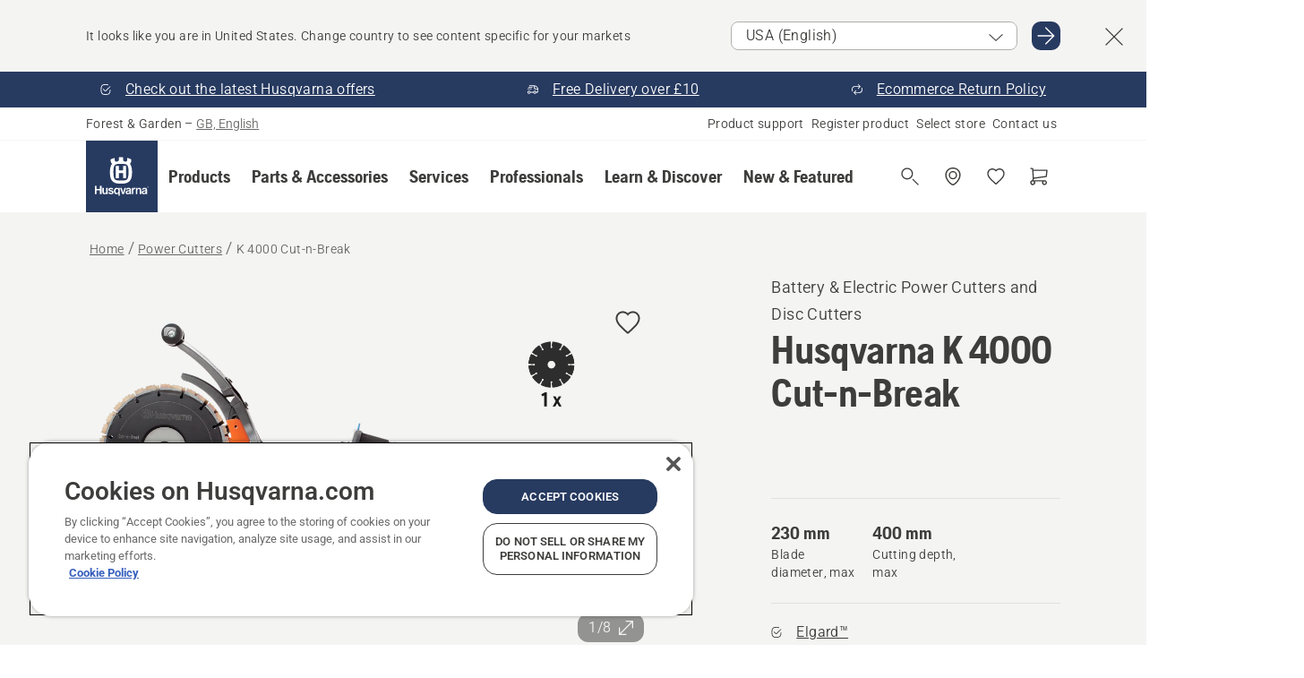

--- FILE ---
content_type: application/javascript; charset=utf-8
request_url: https://uigujqlo0m.kameleoon.eu/kameleoon.js
body_size: 55596
content:
if (undefined === window.Kameleoon){(function(){!function(e,t){e.kbowser=t()}(this,(function(){return function(e){var t={};function r(i){if(t[i])return t[i].exports;var n=t[i]={i:i,l:!1,exports:{}};return e[i].call(n.exports,n,n.exports,r),n.l=!0,n.exports}return r.m=e,r.c=t,r.d=function(e,t,i){r.o(e,t)||Object.defineProperty(e,t,{enumerable:!0,get:i})},r.r=function(e){"undefined"!=typeof Symbol&&Symbol.toStringTag&&Object.defineProperty(e,Symbol.toStringTag,{value:"Module"}),Object.defineProperty(e,"__esModule",{value:!0})},r.t=function(e,t){if(1&t&&(e=r(e)),8&t)return e;if(4&t&&"object"==typeof e&&e&&e.__esModule)return e;var i=Object.create(null);if(r.r(i),Object.defineProperty(i,"default",{enumerable:!0,value:e}),2&t&&"string"!=typeof e)for(var n in e)r.d(i,n,function(t){return e[t]}.bind(null,n));return i},r.n=function(e){var t=e&&e.__esModule?function(){return e.default}:function(){return e};return r.d(t,"a",t),t},r.o=function(e,t){return Object.prototype.hasOwnProperty.call(e,t)},r.p="",r(r.s=90)}({17:function(e,t,r){"use strict";t.__esModule=!0,t.default=void 0;var i=r(18),n=function(){function e(){}return e.getFirstMatch=function(e,t){var r=t.match(e);return r&&r.length>0&&r[1]||""},e.getSecondMatch=function(e,t){var r=t.match(e);return r&&r.length>1&&r[2]||""},e.map=function(e,t){var r,i=[];if(Array.prototype.map)return Array.prototype.map.call(e,t);for(r=0;r<e.length;r+=1)i.push(t(e[r]));return i},e.find=function(e,t){var r,i;if(Array.prototype.find)return Array.prototype.find.call(e,t);for(r=0,i=e.length;r<i;r+=1){var n=e[r];if(t(n,r))return n}},e.assign=function(e){for(var t,r,i=e,n=arguments.length,s=new Array(n>1?n-1:0),a=1;a<n;a++)s[a-1]=arguments[a];if(Object.assign)return Object.assign.apply(Object,[e].concat(s));var o=function(){var e=s[t];"object"==typeof e&&null!==e&&Object.keys(e).forEach((function(t){i[t]=e[t]}))};for(t=0,r=s.length;t<r;t+=1)o();return e},e}();t.default=n,e.exports=t.default},18:function(e,t,r){"use strict";t.__esModule=!0,t.OS_MAP=t.PLATFORMS_MAP=void 0;t.PLATFORMS_MAP={t:"tablet",m:"mobile",d:"desktop"};t.OS_MAP={WindowsPhone:"Windows Phone",Windows:"Windows",MacOS:"macOS",iOS:"iOS",Android:"Android",Linux:"Linux"}},90:function(e,t,r){"use strict";t.__esModule=!0,t.default=void 0;var i,n=(i=r(91))&&i.__esModule?i:{default:i},s=r(18);function a(e,t){for(var r=0;r<t.length;r++){var i=t[r];i.enumerable=i.enumerable||!1,i.configurable=!0,"value"in i&&(i.writable=!0),Object.defineProperty(e,i.key,i)}}var o=function(){function e(){}var t,r,i;return e.parse=function(e){return new n.default(e).getResult()},t=e,i=[],(r=null)&&a(t.prototype,r),i&&a(t,i),e}();t.default=o,e.exports=t.default},91:function(e,t,r){"use strict";t.__esModule=!0,t.default=void 0;var i=o(r(92)),n=o(r(93)),s=o(r(94)),a=o(r(17));function o(e){return e&&e.__esModule?e:{default:e}}var u=function(){function e(e,t){if(void 0===t&&(t=!1),null==e||""===e)throw new Error("UA parameter can't be empty");this._ua=e,this.parsedResult={},!0!==t&&this.parse()}var t=e.prototype;return t.getUA=function(){return this._ua},t.test=function(e){return e.test(this._ua)},t.parseBrowser=function(){var e=this;this.parsedResult.browser={};var t=a.default.find(i.default,(function(t){if("function"==typeof t.test)return t.test(e);if(t.test instanceof Array)return t.test.some((function(t){return e.test(t)}));throw new Error("Browser's test function is not valid")}));return t&&(this.parsedResult.browser=t.describe(this.getUA())),this.parsedResult.browser},t.getBrowser=function(){return this.parsedResult.browser?this.parsedResult.browser:this.parseBrowser()},t.getBrowserName=function(e){return e?String(this.getBrowser().name).toLowerCase()||"":this.getBrowser().name||""},t.getOS=function(){return this.parsedResult.os?this.parsedResult.os:this.parseOS()},t.parseOS=function(){var e=this;this.parsedResult.os={};var t=a.default.find(n.default,(function(t){if("function"==typeof t.test)return t.test(e);if(t.test instanceof Array)return t.test.some((function(t){return e.test(t)}));throw new Error("Browser's test function is not valid")}));return t&&(this.parsedResult.os=t.describe(this.getUA())),this.parsedResult.os},t.getOSName=function(e){var t=this.getOS().name;return e?String(t).toLowerCase()||"":t||""},t.getOSVersion=function(){return this.getOS().version},t.parsePlatform=function(){var e=this;this.parsedResult.platform={};var t=a.default.find(s.default,(function(t){if("function"==typeof t.test)return t.test(e);if(t.test instanceof Array)return t.test.some((function(t){return e.test(t)}));throw new Error("Browser's test function is not valid")}));return t&&(this.parsedResult.platform=t.describe(this.getUA())),this.parsedResult.platform},t.parse=function(){return this.parseBrowser(),this.parseOS(),this.parsePlatform(),this},t.getResult=function(){return a.default.assign({},this.parsedResult)},e}();t.default=u,e.exports=t.default},92:function(e,t,r){"use strict";t.__esModule=!0,t.default=void 0;var i,n=(i=r(17))&&i.__esModule?i:{default:i};var s=/version\/(\d+(\.?_?\d+)+)/i,a=[{test:[/googlebot/i],describe:function(e){var t={name:"Googlebot"},r=n.default.getFirstMatch(/googlebot\/(\d+(\.\d+))/i,e)||n.default.getFirstMatch(s,e);return r&&(t.version=r),t}},{test:[/opera/i],describe:function(e){var t={name:"Opera"},r=n.default.getFirstMatch(s,e)||n.default.getFirstMatch(/(?:opera)[\s/](\d+(\.?_?\d+)+)/i,e);return r&&(t.version=r),t}},{test:[/opr\/|opios/i],describe:function(e){var t={name:"Opera"},r=n.default.getFirstMatch(/(?:opr|opios)[\s/](\S+)/i,e)||n.default.getFirstMatch(s,e);return r&&(t.version=r),t}},{test:[/SamsungBrowser/i],describe:function(e){var t={name:"Samsung Internet for Android"},r=n.default.getFirstMatch(s,e)||n.default.getFirstMatch(/(?:SamsungBrowser)[\s/](\d+(\.?_?\d+)+)/i,e);return r&&(t.version=r),t}},{test:[/Whale/i],describe:function(e){var t={name:"NAVER Whale Browser"},r=n.default.getFirstMatch(s,e)||n.default.getFirstMatch(/(?:whale)[\s/](\d+(?:\.\d+)+)/i,e);return r&&(t.version=r),t}},{test:[/MZBrowser/i],describe:function(e){var t={name:"MZ Browser"},r=n.default.getFirstMatch(/(?:MZBrowser)[\s/](\d+(?:\.\d+)+)/i,e)||n.default.getFirstMatch(s,e);return r&&(t.version=r),t}},{test:[/focus/i],describe:function(e){var t={name:"Focus"},r=n.default.getFirstMatch(/(?:focus)[\s/](\d+(?:\.\d+)+)/i,e)||n.default.getFirstMatch(s,e);return r&&(t.version=r),t}},{test:[/swing/i],describe:function(e){var t={name:"Swing"},r=n.default.getFirstMatch(/(?:swing)[\s/](\d+(?:\.\d+)+)/i,e)||n.default.getFirstMatch(s,e);return r&&(t.version=r),t}},{test:[/coast/i],describe:function(e){var t={name:"Opera Coast"},r=n.default.getFirstMatch(s,e)||n.default.getFirstMatch(/(?:coast)[\s/](\d+(\.?_?\d+)+)/i,e);return r&&(t.version=r),t}},{test:[/yabrowser/i],describe:function(e){var t={name:"Yandex Browser"},r=n.default.getFirstMatch(/(?:yabrowser)[\s/](\d+(\.?_?\d+)+)/i,e)||n.default.getFirstMatch(s,e);return r&&(t.version=r),t}},{test:[/ucbrowser/i],describe:function(e){var t={name:"UC Browser"},r=n.default.getFirstMatch(s,e)||n.default.getFirstMatch(/(?:ucbrowser)[\s/](\d+(\.?_?\d+)+)/i,e);return r&&(t.version=r),t}},{test:[/Maxthon|mxios/i],describe:function(e){var t={name:"Maxthon"},r=n.default.getFirstMatch(s,e)||n.default.getFirstMatch(/(?:Maxthon|mxios)[\s/](\d+(\.?_?\d+)+)/i,e);return r&&(t.version=r),t}},{test:[/epiphany/i],describe:function(e){var t={name:"Epiphany"},r=n.default.getFirstMatch(s,e)||n.default.getFirstMatch(/(?:epiphany)[\s/](\d+(\.?_?\d+)+)/i,e);return r&&(t.version=r),t}},{test:[/puffin/i],describe:function(e){var t={name:"Puffin"},r=n.default.getFirstMatch(s,e)||n.default.getFirstMatch(/(?:puffin)[\s/](\d+(\.?_?\d+)+)/i,e);return r&&(t.version=r),t}},{test:[/sleipnir/i],describe:function(e){var t={name:"Sleipnir"},r=n.default.getFirstMatch(s,e)||n.default.getFirstMatch(/(?:sleipnir)[\s/](\d+(\.?_?\d+)+)/i,e);return r&&(t.version=r),t}},{test:[/k-meleon/i],describe:function(e){var t={name:"K-Meleon"},r=n.default.getFirstMatch(s,e)||n.default.getFirstMatch(/(?:k-meleon)[\s/](\d+(\.?_?\d+)+)/i,e);return r&&(t.version=r),t}},{test:[/micromessenger/i],describe:function(e){var t={name:"WeChat"},r=n.default.getFirstMatch(/(?:micromessenger)[\s/](\d+(\.?_?\d+)+)/i,e)||n.default.getFirstMatch(s,e);return r&&(t.version=r),t}},{test:[/qqbrowser/i],describe:function(e){var t={name:/qqbrowserlite/i.test(e)?"QQ Browser Lite":"QQ Browser"},r=n.default.getFirstMatch(/(?:qqbrowserlite|qqbrowser)[/](\d+(\.?_?\d+)+)/i,e)||n.default.getFirstMatch(s,e);return r&&(t.version=r),t}},{test:[/msie|trident/i],describe:function(e){var t={name:"Internet Explorer"},r=n.default.getFirstMatch(/(?:msie |rv:)(\d+(\.?_?\d+)+)/i,e);return r&&(t.version=r),t}},{test:[/\sedg\//i],describe:function(e){var t={name:"Microsoft Edge"},r=n.default.getFirstMatch(/\sedg\/(\d+(\.?_?\d+)+)/i,e);return r&&(t.version=r),t}},{test:[/edg([ea]|ios)/i],describe:function(e){var t={name:"Microsoft Edge"},r=n.default.getSecondMatch(/edg([ea]|ios)\/(\d+(\.?_?\d+)+)/i,e);return r&&(t.version=r),t}},{test:[/vivaldi/i],describe:function(e){var t={name:"Vivaldi"},r=n.default.getFirstMatch(/vivaldi\/(\d+(\.?_?\d+)+)/i,e);return r&&(t.version=r),t}},{test:[/seamonkey/i],describe:function(e){var t={name:"SeaMonkey"},r=n.default.getFirstMatch(/seamonkey\/(\d+(\.?_?\d+)+)/i,e);return r&&(t.version=r),t}},{test:[/sailfish/i],describe:function(e){var t={name:"Sailfish"},r=n.default.getFirstMatch(/sailfish\s?browser\/(\d+(\.\d+)?)/i,e);return r&&(t.version=r),t}},{test:[/silk/i],describe:function(e){var t={name:"Amazon Silk"},r=n.default.getFirstMatch(/silk\/(\d+(\.?_?\d+)+)/i,e);return r&&(t.version=r),t}},{test:[/phantom/i],describe:function(e){var t={name:"PhantomJS"},r=n.default.getFirstMatch(/phantomjs\/(\d+(\.?_?\d+)+)/i,e);return r&&(t.version=r),t}},{test:[/slimerjs/i],describe:function(e){var t={name:"SlimerJS"},r=n.default.getFirstMatch(/slimerjs\/(\d+(\.?_?\d+)+)/i,e);return r&&(t.version=r),t}},{test:[/blackberry|\bbb\d+/i,/rim\stablet/i],describe:function(e){var t={name:"BlackBerry"},r=n.default.getFirstMatch(s,e)||n.default.getFirstMatch(/blackberry[\d]+\/(\d+(\.?_?\d+)+)/i,e);return r&&(t.version=r),t}},{test:[/(web|hpw)[o0]s/i],describe:function(e){var t={name:"WebOS Browser"},r=n.default.getFirstMatch(s,e)||n.default.getFirstMatch(/w(?:eb)?[o0]sbrowser\/(\d+(\.?_?\d+)+)/i,e);return r&&(t.version=r),t}},{test:[/bada/i],describe:function(e){var t={name:"Bada"},r=n.default.getFirstMatch(/dolfin\/(\d+(\.?_?\d+)+)/i,e);return r&&(t.version=r),t}},{test:[/tizen/i],describe:function(e){var t={name:"Tizen"},r=n.default.getFirstMatch(/(?:tizen\s?)?browser\/(\d+(\.?_?\d+)+)/i,e)||n.default.getFirstMatch(s,e);return r&&(t.version=r),t}},{test:[/qupzilla/i],describe:function(e){var t={name:"QupZilla"},r=n.default.getFirstMatch(/(?:qupzilla)[\s/](\d+(\.?_?\d+)+)/i,e)||n.default.getFirstMatch(s,e);return r&&(t.version=r),t}},{test:[/firefox|iceweasel|fxios/i],describe:function(e){var t={name:"Firefox"},r=n.default.getFirstMatch(/(?:firefox|iceweasel|fxios)[\s/](\d+(\.?_?\d+)+)/i,e);return r&&(t.version=r),t}},{test:[/electron/i],describe:function(e){var t={name:"Electron"},r=n.default.getFirstMatch(/(?:electron)\/(\d+(\.?_?\d+)+)/i,e);return r&&(t.version=r),t}},{test:[/chromium/i],describe:function(e){var t={name:"Chromium"},r=n.default.getFirstMatch(/(?:chromium)[\s/](\d+(\.?_?\d+)+)/i,e)||n.default.getFirstMatch(s,e);return r&&(t.version=r),t}},{test:[/chrome|crios|crmo/i],describe:function(e){var t={name:"Chrome"},r=n.default.getFirstMatch(/(?:chrome|crios|crmo)\/(\d+(\.?_?\d+)+)/i,e);return r&&(t.version=r),t}},{test:[/GSA/i],describe:function(e){var t={name:"Google Search"},r=n.default.getFirstMatch(/(?:GSA)\/(\d+(\.?_?\d+)+)/i,e);return r&&(t.version=r),t}},{test:function(e){var t=!e.test(/like android/i),r=e.test(/android/i);return t&&r},describe:function(e){var t={name:"Android Browser"},r=n.default.getFirstMatch(s,e);return r&&(t.version=r),t}},{test:[/safari|applewebkit/i],describe:function(e){var t={name:"Safari"},r=n.default.getFirstMatch(s,e);return r&&(t.version=r),t}},{test:[/.*/i],describe:function(e){var t=-1!==e.search("\\(")?/^(.*)\/(.*)[ \t]\((.*)/:/^(.*)\/(.*) /;return{name:n.default.getFirstMatch(t,e),version:n.default.getSecondMatch(t,e)}}}];t.default=a,e.exports=t.default},93:function(e,t,r){"use strict";t.__esModule=!0,t.default=void 0;var i,n=(i=r(17))&&i.__esModule?i:{default:i},s=r(18);var a=[{test:[/windows phone/i],describe:function(e){return{name:s.OS_MAP.WindowsPhone}}},{test:[/windows /i],describe:function(e){return{name:s.OS_MAP.Windows}}},{test:[/Macintosh(.*?) FxiOS(.*?) Version\//],describe:function(e){var t=n.default.getSecondMatch(/(Version\/)(\d[\d.]+)/,e);return{name:s.OS_MAP.iOS,version:t}}},{test:[/macintosh/i],describe:function(e){var t=n.default.getFirstMatch(/mac os x (\d+(\.?_?\d+)+)/i,e).replace(/[_\s]/g,".");return{name:s.OS_MAP.MacOS,version:t}}},{test:[/(ipod|iphone|ipad)/i],describe:function(e){var t=n.default.getFirstMatch(/os (\d+([_\s]\d+)*) like mac os x/i,e).replace(/[_\s]/g,".");return{name:s.OS_MAP.iOS,version:t}}},{test:function(e){var t=!e.test(/like android/i),r=e.test(/android/i);return t&&r},describe:function(e){return{name:s.OS_MAP.Android}}},{test:[/linux/i],describe:function(){return{name:s.OS_MAP.Linux}}}];t.default=a,e.exports=t.default},94:function(e,t,r){"use strict";t.__esModule=!0,t.default=void 0;var i,n=(i=r(17))&&i.__esModule?i:{default:i},s=r(18);var a=[{test:[/googlebot/i],describe:function(){return{type:"bot"}}},{test:[/huawei/i],describe:function(e){return{type:s.PLATFORMS_MAP.m}}},{test:[/nexus\s*(?:7|8|9|10).*/i],describe:function(){return{type:s.PLATFORMS_MAP.t}}},{test:[/ipad/i],describe:function(){return{type:s.PLATFORMS_MAP.t}}},{test:[/Macintosh(.*?) FxiOS(.*?) Version\//],describe:function(){return{type:s.PLATFORMS_MAP.t}}},{test:[/kftt build/i],describe:function(){return{type:s.PLATFORMS_MAP.t}}},{test:[/silk/i],describe:function(){return{type:s.PLATFORMS_MAP.t}}},{test:[/tablet(?! pc)/i],describe:function(){return{type:s.PLATFORMS_MAP.t}}},{test:function(e){var t=e.test(/ipod|iphone/i),r=e.test(/like (ipod|iphone)/i);return t&&!r},describe:function(e){return{type:s.PLATFORMS_MAP.m}}},{test:[/nexus\s*[0-6].*/i,/galaxy nexus/i],describe:function(){return{type:s.PLATFORMS_MAP.m}}},{test:[/[^-]mobi/i],describe:function(){return{type:s.PLATFORMS_MAP.m}}},{test:function(e){return"blackberry"===e.getBrowserName(!0)},describe:function(){return{type:s.PLATFORMS_MAP.m}}},{test:function(e){return"bada"===e.getBrowserName(!0)},describe:function(){return{type:s.PLATFORMS_MAP.m}}},{test:function(e){return"windows phone"===e.getBrowserName()},describe:function(){return{type:s.PLATFORMS_MAP.m}}},{test:function(e){return"android"===e.getOSName(!0)&&Number(String(e.getOSVersion()).split(".")[0])>=3},describe:function(){return{type:s.PLATFORMS_MAP.t}}},{test:function(e){return"android"===e.getOSName(!0)},describe:function(){return{type:s.PLATFORMS_MAP.m}}},{test:function(e){return"macos"===e.getOSName(!0)},describe:function(){return{type:s.PLATFORMS_MAP.d}}},{test:function(e){return"windows"===e.getOSName(!0)},describe:function(){return{type:s.PLATFORMS_MAP.d}}},{test:function(e){return"linux"===e.getOSName(!0)},describe:function(){return{type:s.PLATFORMS_MAP.d}}}];t.default=a,e.exports=t.default}})}));class APIConfiguration{constructor(e){this.generationTime=e.scriptProduceTime;this.goals=e.goals.map((e=>new APIGoal(e)));this.singlePageSupport=Kameleoon.Internals.runtime?Kameleoon.Internals.runtime.singlePageSupport:e.singlePageSupport;this.siteCode=e.siteCode}}class APIAction{constructor(i,t){const e=0===t;const a=Kameleoon.Internals.runtime.Visitor.currentVisit;const n=Kameleoon.Internals.runtime.storedData.obtainField("Gatherer",e?"experimentsTriggered":"personalizationsTriggered",{});this.dateLaunched=i.dateStatusModified;this.dateModified=i.dateModified;this.id=i.id;this.name=i.name;this.targetSegment=new APISegment(i.targetingSegment);this.active=i.targeting&&!i.disabled&&i.displayedVariation&&null!=i.displayedVariation.id;this.triggered=i.targeting||!1;this.untrackedTrafficReallocationTime=i.untrackedRespoolTime||null;this.triggeredInVisit=n[this.id]?!0:!1;const r=i=>Kameleoon.Internals.runtime.variations.find((t=>t.id==i));if(i.targetingTrigger)this.targetTrigger=new APISegment(i.targetingTrigger);if(e){let t=r(i.registeredVariationId);this.associatedVariation=t?new APIVariation(t,i):null;this.trafficDeviation={};this.variations=[];this.redirectProcessed=i.redirectProcessed||!1;for(let t in i.deviation){const e=r(parseInt(t));if(e){this.trafficDeviation[t]=100*i.deviation[t];this.variations.push(new APIVariation(e,i))}}this.activatedInVisit=a.ExperimentActivations[this.id]?!0:!1}else{this.associatedVariation=new APIVariation(r(i.associatedVariation.id),i);this.activatedInVisit=this.triggeredInVisit&&a.PersonalizationActivations[this.id]?!0:!1}Object.defineProperty(this,"goals",{enumerable:!0,configurable:!0,get:()=>Kameleoon.Internals.configuration.goals.filter((t=>-1!=(i.goals||[]).indexOf(t.id))).map((i=>new APIGoal(i)))});Object.defineProperty(this,"mainGoal",{enumerable:!0,configurable:!0,get:()=>{const t=e?i.kameleoonTracking?.mainGoalId:i.mainGoalId;const a=t&&Kameleoon.Internals.configuration.goals.find((i=>i.id==t));return a?new APIGoal(a):null}})}}class APIActionActivation{constructor(i,n,t){const a=0===i;const o=Kameleoon.Internals.runtime.Campaigns.obtainCampaign(n,a);const s=a?"ExperimentActivations":"PersonalizationActivations";const e=t[s][n].associatedVariationID;const c=Kameleoon.Internals.configuration.variations.find((i=>i.id==e));if(a){this.experimentID=n;this.experiment=o?new APIAction(o,0):null}else{this.personalizationID=n;this.personalization=o?new APIAction(o,1):null}this.times=t[s][n].times;this.associatedVariationID=e;this.associatedVariation=c?new APIVariation(c,o):null}}class APIActions{constructor(e){const i=0===e;const n=()=>{if(Kameleoon.Internals.runtime)return Kameleoon.Internals.runtime.Campaigns.obtainCampaignsList(e);else return[]};const t=i=>new APIAction(i,e);const a=e=>n().map(t).filter(e);this.getAll=()=>n().map(t);this.getActive=()=>n().filter((e=>(!0===e.targeting||e.trackingPerformed)&&1!=e.disabled&&e.displayedVariation&&null!=e.displayedVariation.id)).map(t);this.getTriggeredInVisit=()=>a((e=>e.triggeredInVisit));this.getActivatedInVisit=()=>a((e=>e.activatedInVisit));const s=(e,i)=>{const a=n().find((n=>n[e]==i));return a?t(a):null};this.getById=e=>s("id",e);this.getByName=e=>s("name",e);if(i){this.assignVariation=(e,i,t)=>{const a=n().find((i=>i.id==e));if(a&&(void 0===a.registeredVariationId||t)){a.registeredVariationId=i;a.assignmentTime=(new Date).getTime();a.writeLocalData()}};this.block=(e,n=!1)=>{const t=Kameleoon.Internals.runtime.Campaigns.obtainCampaign(e,i);if(t){if(n){const i=Kameleoon.Internals.runtime.storedData.obtainField("Runtime","blockedExperiments",[]);i.push(e);Kameleoon.Internals.runtime.storedData.saveField("Runtime","blockedExperiments",i)}t.setBlocked("API")}};this.trigger=(e,n)=>{const t=Kameleoon.Internals.runtime.Campaigns.obtainCampaign(e,i);if(t)if(n){if(t){t.performVariationAssignment(!0);Kameleoon.Analyst.Actions.performActionsTracking([t])}}else{t.trigger();Kameleoon.Analyst.Actions.process([t])}};this.triggerExperiment=(e,i)=>{this.trigger(e,i);}}else{this.block=(e,n=!1)=>{};this.disable=e=>{};this.trigger=(e,n)=>{}}}}class APIGoal{constructor(t){if(t){this.id=t.id;this.name=t.name;this.type=t.type}}}class APIProduct{constructor(e,a){this.productID=e;const t=new Set(["accessories","auto","available","brand","description","fashion","gender","groupId","isChild","isFashion","isNew","leftovers","merchantID","model","name","params","rating","seasonality","sku","tags","typePrefix","url"]);for(let e in a)switch(e){case"imageURL":case"mainImageURL":this.imageURL=a.mainImageURL||a.imageURL;break;case"price":case"oldPrice":case"availableQuantity":case"priceMargin":this[e]=parseFloat(a[e])||null;break;case"categories":if(a.categories.length>0)this.categories=a.categories.map((e=>{if(e.parent)e.parent=e.parent.toString();e.id=e.id.toString();return e}));break;default:if(t.has(e))this[e]=a[e]}}getTrackingParameters(){let e={};e.url=encodeURIComponent(Kameleoon.Utils.computeCurrentPageCleanAbsoluteURL());for(let a in this)switch(a){case"productID":break;default:switch(typeof this[a]){case"object":e[a]=encodeURIComponent(JSON.stringify(this[a]));break;case"string":e[a]=encodeURIComponent(this[a]);break;case"number":case"boolean":case"symbol":e[a]=this[a]}}return Kameleoon.Utils.parseObjectToUrlParams(e)}}class APITargeting{constructor(e){const n=1===e?"targetingTriggers":"targetingSegments";const t=e=>{const t=Kameleoon.Internals.runtime[n].find(e);return t?new APISegment(t):null};this.getAll=()=>Kameleoon.Internals.runtime[n].map((e=>new APISegment(e)));this.getById=e=>t((n=>n.id==e));this.getByName=e=>t((n=>n.name===e));this.reevaluate=t=>{const a=Kameleoon.Internals.runtime[n].findIndex((e=>e.id==t));if(a>-1){const i=Kameleoon.Internals.runtime.simulationMode?Kameleoon.Internals.runtime.simulationModeData[n]:Kameleoon.Internals.configuration[n];const r=i.find((e=>e.id==t));if(r){Kameleoon.Internals.runtime[n].splice(a,1);const i=Kameleoon.Utils.clone(r);Kameleoon.Internals.runtime[n].push(i);Kameleoon.Targeting.checkTargetingSegmentsTargeting([i]);Kameleoon.Internals.runtime.Campaigns.obtainCampaignsList(0).concat(Kameleoon.Internals.runtime.Campaigns.obtainCampaignsList(1)).forEach((n=>{if(1===e){n.setTargetingTrigger?.(t);if(n.targetingTriggerId==t)n.forceTargeting=!1}else{n.setTargetingSegment(t);if(n.targetingSegmentId==t)n.forceTargeting=!1}}));Kameleoon.Analyst.Actions.processAllActions();return i.targeting}}return;};this.trigger=t=>{const a=Kameleoon.Internals.runtime[n].find((e=>e.id==t));if(a){a.targeting=!0;const n=1===e?"targetingTriggerId":"targetingSegmentId";Kameleoon.Internals.runtime.Campaigns.obtainCampaignsList("experiments").concat(Kameleoon.Internals.runtime.Campaigns.obtainCampaignsList("personalizations")).forEach((e=>{if(e[n]==t){e.targeting=void 0;e.rescheduleTargeting=!0;e.forceTargeting=!0}}));Kameleoon.Analyst.Actions.processAllActions();Kameleoon.Targeting.processTargetingSegments([a])}}}}class APISegment{constructor(t){if(t){this.id=t.id;this.name=t.name;this.targeting=t.targeting}}}class APITemplate{constructor(s,t){this.name=s;this.customFields=t}}class APIVariation{constructor(e,t={}){if(e){this.id=e.id;this.name=e.name;if(t.experimentAction){const i=t.variations.find((t=>t.id==e.id));this.reallocationTime=i?i.respoolTime:null}else this.reallocationTime=null;this.instantiatedTemplate=e.widgetTemplateInputData?new APITemplate(e.widgetTemplateName,e.widgetTemplateInputData):null}}}class APIVisit{constructor(t){this.pageViews=t.obtainPageNumberViews();this.duration=t.lastEventDate-t.startDate;this.locale=Kameleoon.Utils.getLocale();this.startDate=t.startDate;this.index=t.visitNumber;this.currentProduct=null;this.products=[];this.clicks=t.clicks||0;this.pageURLsVisited=t.pageURLsVisited;this.activatedSegments=t.activatedSegments;this.lastEventDate=t.lastEventDate;this.activatedExperiments=Object.keys(t.ExperimentActivations).map((e=>new APIActionActivation(0,parseInt(e),t)));this.activatedPersonalizations=Object.keys(t.PersonalizationActivations).map((e=>new APIActionActivation(1,parseInt(e),t)));if(t==Kameleoon.Internals.runtime.Visitor.currentVisit){this.device=new Device;this.geolocation=t.Geolocation;}this.conversions=Kameleoon.Utils.clone(t.conversions);this.customData={};const e=Kameleoon.Internals.runtime.Gatherer.configuration.customData;for(const i in t.customData){const n=e[i];if(null!=n)this.customData[n.name]=Kameleoon.Gatherer.CustomData.obtainParsedValue(i,t.customData[i])}let i="<OTHER / UNKNOWN>";let n=[];let a=Kameleoon.Internals.runtime.storedData.obtainField("Runtime","firstReferrersIndices",[]);for(let t=0,e=a.length;t<e;t++){let e=a[t];let s;if(0==e)s="<RESTART>";else{let t=Kameleoon.Internals.runtime.Gatherer.configuration.referrers[e-1];s=null==t?i:t.name}n.push(s)}this.acquisitionChannel=n[0];this.landingPageURL=t.landingPageURL;this.weather=t.Weather}}class APIVisitor{constructor(){this.getCustomDataVisitor=()=>{const t={};const i=Kameleoon.Internals.runtime.Visitor.customData;const s=Kameleoon.Internals.runtime.Gatherer.configuration.customData;for(const e in i)if(s[e])t[s[e].name]=Kameleoon.Gatherer.CustomData.obtainParsedValue(e,i[e]);return t};this.setVisitorCode=t=>{Kameleoon.Internals.runtime.Visitor.setVisitorCode(t)};const{Visitor:t,personalizationsActive:i,Consent:s}=Kameleoon.Internals.runtime;this.numberOfVisits=t.totalVisits;this.timeStartedEldestVisit=t.timeStartedEldestVisit;this.customData=this.getCustomDataVisitor();this.personalizationsActive=i;this.code=t.currentVisit.visitorCode;this.currentVisit=new APIVisit(t.currentVisit);this.visits=t.visits.map((t=>new APIVisit(t)));this.previousVisit=t.visits.length>1?new APIVisit(t.visits.slice(-2)[0]):null;this.experimentLegalConsent=s.AB_TESTING;this.personalizationLegalConsent=s.PERSONALIZATION;this.productRecommendationLegalConsent=Kameleoon.Internals.runtime.storedData.obtainField("Gatherer","productRecommendation")?!0:!1;this.firstVisitStartDate=t.timeStartedEldestVisit}}class Analyst{constructor(){this.initialize=e=>{this.isTimeout=!1;if(window.kameleoonDisplayPage){if(null==Kameleoon.Internals.configuration.behaviorWhenTimeout||document.getElementById("kameleoonLoadingStyleSheet"))window.clearTimeout(window.kameleoonDisplayPageTimeOut);else if(null==window.kameleoonEndLoadTime)this.isTimeout=!0;try{window.kameleoonDisplayPage(!0)}catch(e){}window.kameleoonDisplayPage=null}window.kameleoonEndLoadTime=(new Date).getTime();e()};this.load=()=>{Kameleoon.Utils.sendKameleoonCustomEvent("Internals",{type:"load",time:(new Date).getTime()});Kameleoon.Utils.runProtectedFunction((function(){if(window.kameleoonQueue)window.kameleoonQueue=new CommandQueue(window.kameleoonQueue,"IMMEDIATE");window.addEventListener("error",(e=>{if(e.error&&e.error.stack&&e.error.stack.match(/kameleoon/gi)){Kameleoon.Utils.Logger.send(e.error.stack,"kameleoon.js");return!1}}));Kameleoon.Analyst.initialize((()=>{const e=Kameleoon.Analyst.checkBlockingElements();const o=window.kameleoonEndLoadTime-(window.kameleoonStartLoadTime||window.kameleoonEndLoadTime)-25;let n=!1;Kameleoon.Utils.sendKameleoonCustomEvent.call(window,"Loaded",{timeout:"TIMEOUT"==e,loadTime:o});if(Kameleoon.Internals.runtime){n=!0;Kameleoon.Internals.runtime.clear()}if(0==e.length){Kameleoon.Internals.runtime=new Runtime(n);Kameleoon.Analyst.loadKameleoonFull((()=>{Kameleoon.Internals.runtime.run()}))}else{Kameleoon.Utils.sendKameleoonCustomEvent("Internals",{type:"abort",blockingReason:e});Kameleoon.Utils.sendKameleoonCustomEvent.call(window,"Aborted",{reason:e})}}))}))};this.loadKameleoonFull=(e,o)=>{if(!Kameleoon.Internals.runtime.kameleoonFull&&(this.kameleoonFullNeeded()||o)){const o="kameleoonFullApplicationCode";const n=o=>{Kameleoon.Utils.runProtectedScript(o+"\n;"+"("+e.toString()+")()","kameleoonFull.js")};const t=sessionStorage.getItem(o);if(null!=t)n(t);else{const{STATIC_HOST_NAME:e,DOMAIN:t}=Kameleoon.Internals.configuration;Kameleoon.Utils.performBeaconServerCall("https://"+e+"."+t+"/kameleoon-full.js?cache="+Kameleoon.Utils.obtainRandomString(16),(e=>{if(void 0===e.readyState||4==e.readyState&&200==e.status){sessionStorage.setItem(o,e.responseText);n(e.responseText)}}))}}else e()};this.Actions=new Actions;this.Goals=new Goals}checkBlockingElements(){let e=!1;try{const e="kameleoonPrivateMode";localStorage.getItem(e);sessionStorage.getItem(e)}catch(o){e=!0}if(e)return"STORAGE";if(this.isTimeout){return"TIMEOUT"}document.removeEventListener("visibilitychange",Kameleoon.Analyst.load);if("prerender"==document.visibilityState){document.addEventListener("visibilitychange",Kameleoon.Analyst.load);return"PRERENDER"}if(-1!=location.href.indexOf("kameleoonDisabled"))return"PARAMETER";return""}kameleoonFullNeeded(){const{parameters:e,simulationMode:o}=Kameleoon.Internals.runtime;if(sessionStorage.getItem("kameleoonFullApplicationCode")||sessionStorage.getItem("kameleoonLightExtension")||e.kameleoon||e.kameleoonVariationId||e["kameleoon-simulation"]||e.kameleoonLightExtension||e.kameleoonBuilder||o||Kameleoon.Utils.readLocalData("kameleoonSimulationParameters","COOKIE"))return!0;return!1}loadSimulation(e){if(!Kameleoon.Internals.runtime.parameters.kameleoonVariationId)Object.keys(localStorage).forEach((e=>{if(-1!==e.indexOf("kameleoonVariation-"))localStorage.removeItem(e)}))}loadVariationFromServer(e,o){}processSimulations(){}}Analyst.CODE_ALPHABET="abcdefghijklmnopqrstuvwxyz0123456789";Analyst.HEXADECIMAL_ALPHABET="0123456789ABCDEF";class API{constructor(){this.Core={enableLegalConsent:function(e="BOTH"){Kameleoon.Internals.runtime.Consent.enable(e)},disableLegalConsent:function(e="BOTH"){Kameleoon.Internals.runtime.Consent.disable(e)},enableSinglePageSupport:function(){Kameleoon.Internals.runtime.enableSinglePageSupport.apply(Kameleoon.Internals.runtime,arguments)},enableDynamicRefresh:function(){Kameleoon.Internals.runtime.enableDynamicRefresh.apply(Kameleoon.Internals.runtime,arguments)},getConfiguration:()=>new APIConfiguration(Kameleoon.Internals.configuration),load:function(){Kameleoon.Analyst.load.apply(Kameleoon.Analyst,arguments)},processRedirect:function(){Kameleoon.Utils.processRedirect.apply(Kameleoon.Utils,arguments)},runWhenConditionTrue:(e,n,t=200)=>{if(e())Kameleoon.Utils.runProtectedFunction(n,!0);else{const o=Kameleoon.Utils.setTimeout((()=>{Kameleoon.Utils.clearTimeout(o);this.Core.runWhenConditionTrue.apply(Kameleoon,[e,n,t])}),t,!0)}},runWhenElementPresent:(e,n,t,o)=>{const a=null==t;const r=Kameleoon.Utils.querySelectorAll(e);const i=n;if(o)n=n=>{KMutationObserver.setMutationObserverSPA();const t=`data-kameleoon-dynamic-class-${Kameleoon.Utils.obtainRandomString(4)}`;const o=e=>{e.forEach((e=>e.setAttribute(t,"true")))};o(n);i(n);Kameleoon.Internals.runtime.waitingDynamicElements.push({selector:e,attribute:t,callback:e=>{o(e);i(e)}})};if(!Kameleoon.Internals.runtime.querySelectorAllHasError)if(0<r.length)Kameleoon.Utils.runProtectedFunction((()=>{n(r)}),!0);else if(Kameleoon.Internals.runtime.cantUseMutationObserver||!a){const n=Kameleoon.Utils.setTimeout((()=>{Kameleoon.Utils.clearTimeout(n);this.Core.runWhenElementPresent.apply(Kameleoon,[e,i,t||200,o])}),t||200,!0)}else{Kameleoon.Internals.runtime.waitingElementPresentObjects.push({selector:e,callback:n,useAntiFlicker:a})}},runWhenShadowRootElementPresent:(e,n,t,o)=>{this.Core.runWhenElementPresent(e,(a=>{const r=a.filter((e=>e.shadowRoot));if(0===r.length){const a=Kameleoon.Utils.setTimeout((()=>{Kameleoon.Utils.clearInterval(a);this.Core.runWhenShadowRootElementPresent.apply(Kameleoon,[e,n,t,o])}),150);return}const i=`data-kameleoon-shadow-class-${Kameleoon.Utils.obtainRandomString(4)}`;const l=()=>{let e=[];r.forEach((t=>{if(t.shadowRoot)e=e.concat(Kameleoon.Utils.querySelectorAll(n,t.shadowRoot))}));if(o)e=e.filter((e=>!e.getAttribute(i))).map((e=>{e.setAttribute(i,"true");return e}));return e};const s=l();if(s.length)t(s);if(!s.length||o){const e=Kameleoon.Utils.setInterval((()=>{const n=l();if(n.length){t(n);!o&&Kameleoon.Utils.clearInterval(e)}}),150)}}))}};this.Goals={cancelConversion:(e,n)=>{try{this.Goals.processConversions(e,n,!0)}catch(e){}},processConversion:(e,n,t)=>{try{this.Goals.processConversions(e,n,!1,t)}catch(e){}},processConversions:(e,n,t,o)=>{const a=Kameleoon.Analyst.Goals.get(e)??Kameleoon.Analyst.Goals.getList().find((n=>e==n.id||e===n.name));if(a)Kameleoon.Analyst.Goals.processConversions([{goal:a,revenue:n,negative:t,metadata:o}])}};this.Data={readLocalData:e=>Kameleoon.Internals.runtime.storedData.Vars[e]?Kameleoon.Internals.runtime.storedData.Vars[e].value:null,resetCustomData:e=>{this.Data.setCustomData(e,[],!0)},retrieveDataFromRemoteSource:(e,n)=>{const t={siteCode:Kameleoon.Internals.configuration.siteCode};let o="map";if(e instanceof Array){o="maps";t.keys=encodeURIComponent(JSON.stringify(e))}else t.key=encodeURIComponent(e.toString());Kameleoon.Utils.performBeaconServerCall(Kameleoon.Utils.addParameterToURL(`${Kameleoon.Internals.runtime.DATA_URL}/map/${o}`,Kameleoon.Utils.parseObjectToUrlParams(t),!1),(e=>{if(4==e.readyState){let t={};if(200==e.status)t=JSON.parse(e.responseText);n&&n(t)}}),null)},setCustomData:(e,n,t)=>{if(Kameleoon.Internals.runtime&&Kameleoon.Internals.runtime.gathererRun){let o=null;for(const n in Kameleoon.Internals.runtime.Gatherer.configuration.customData){const t=Kameleoon.Internals.runtime.Gatherer.configuration.customData[n];if(null!=t&&(t.name===e||n==e)){o=parseInt(n);break}}if(null!=o)Kameleoon.Gatherer.CustomData.register(o,{value:n,overwrite:t})}},writeLocalData:(e,n,t)=>{Kameleoon.Internals.runtime.storedData.Vars[e]={value:n,date:(new Date).getTime()+24*60*60*1e3*(t?30:1/24)}},performRemoteSynchronization:(e,n,t)=>{}};this.Events={triggered:[],trigger:e=>{this.Core.runWhenConditionTrue((()=>!0===Kameleoon.Internals.runtime.setupAfterLocalDataRetrieval),(()=>{this.Events.triggered.push(e);if(Kameleoon.Analyst.Actions)Kameleoon.Analyst.Actions.processAllActions();if(Kameleoon.Targeting)Kameleoon.Targeting.processAllTargetings();}),100)}};this.Tracking={processOmniture:e=>{Kameleoon.Tracking.processOmniture&&Kameleoon.Tracking.processOmniture(e)}};this.Products={obtainFullSearchProducts:(e,n,t)=>{},obtainInstantSearchProducts:(e,n,t)=>{},obtainProductInteractions:(e,n,t,o)=>{const a={};null!=t&&(a.timeBegin=t);null!=o&&(a.timeEnd=o);Kameleoon.Internals.runtime.Visitor.obtainProductData("productCounters",e,a,(e=>{for(const n in e){e[n].views=e[n].v||0;e[n].cartQuantities=e[n].atcq||0;e[n].boughtQuantities=e[n].bq||0;delete e[n].v;delete e[n].atcq;delete e[n].bq}n(e)}))},obtainProductData:(e,n,t={all:!0})=>{Kameleoon.Internals.runtime.Visitor.obtainProductData("productData",e,t,n)},obtainRecommendedProducts:(e,n,t,o)=>{},obtainRecommendedCollections:(e,n,t)=>{},trackAddToCart:(e,n,t=1,o={})=>{e=e.toString();if(null!=e&&e.length>0)if(t>0){Kameleoon.Internals.runtime.RequestManager.sendProduct(e,`eventType=productAddToCart&quantity=${t}`);}},trackAddToWishList:(e,n=1)=>{},trackCategoryView:e=>{},trackSearchQuery:e=>{},trackProductView:(e,n)=>{e=e.toString();if(null!=e&&e.length>0){const t=new APIProduct(e,n);Kameleoon.Internals.runtime.RequestManager.sendProduct(e,`eventType=productPage&${t.getTrackingParameters()}`);if(Kameleoon.Internals.runtime.gathererRun)Kameleoon.Gatherer.track(VisitEvent_Product,{ean:e});Kameleoon.Internals.runtime.product=t}},trackTransaction:(e,n={})=>{for(let n=0;n<e.length;++n){const o=e[n];o.productID=(o.productId||o.productID).toString();if(null!=o.productID&&o.productID.length>0){o.quantity=parseInt(o.quantity)||1;if(o.quantity>0)Kameleoon.Internals.runtime.RequestManager.sendProduct(o.productID,`eventType=productBuy&quantity=${o.quantity}`)}}}};this.Experiments=new APIActions(0);this.Personalizations=new APIActions(1);this.Segments=new APITargeting(0);this.Triggers=new APITargeting(1);this.Variations={execute:e=>{let n=Kameleoon.Internals.runtime.variations.find((n=>n.id==e));if(n){n=new Variation(n);Kameleoon.Utils.addCSSStyleSheet(n.cssCode);return n.applyJavascriptCode(!0)}return null}};this.Utils={addEventListener:function(e,n,t,o){Kameleoon.Utils.addEventListener(e,n,t,o,!0)},addUniversalClickListener:function(e,n,t){const o=Kameleoon.Internals.runtime.mouseDownEvent;this.addEventListener(e,o,(function(e){if(!Kameleoon.Internals.runtime.touchMoveEvent&&("mousedown"==o||!e.target||!e.target.closest||!e.target.closest("[disabled]")))n&&n(e)}))},clearInterval:function(){Kameleoon.Utils.clearInterval.apply(Kameleoon.Utils,arguments)},clearTimeout:function(){Kameleoon.Utils.clearTimeout.apply(Kameleoon.Utils,arguments)},createHash:function(e){return Kameleoon.Utils.computeStringHash.apply(Kameleoon.Utils,arguments)},getURLParameters:function(){return Kameleoon.Utils.parseParameters.apply(Kameleoon.Utils,arguments)},performRequest:(e,n,t,o=5e3)=>Kameleoon.Utils.performBeaconServerCall(e,n,t,o),querySelectorAll:function(e){return Kameleoon.Utils.querySelectorAll.apply(Kameleoon.Utils,arguments)},setInterval:(e,n=200)=>Kameleoon.Utils.setInterval(e,n,!1,!0),setTimeout:(e,n=200)=>Kameleoon.Utils.setTimeout(e,n,!0)};Object.defineProperty(this.Utils,"mouseDownEvent",{enumerable:!0,get:function(){return Kameleoon.Internals.runtime.mouseDownEvent}});Object.defineProperty(this.Utils,"touchMoveEvent",{enumerable:!0,get:function(){return Kameleoon.Internals.runtime.touchMoveEvent}});Object.defineProperty(this,"Visitor",{enumerable:!0,get:function(){try{if(!Kameleoon.Internals.runtime)return{setVisitorCode:e=>{Kameleoon.Internals.configuration.predefinedVisitorCode=e}};else return new APIVisitor}catch(e){return null}}});Object.defineProperty(this,"CurrentVisit",{enumerable:!0,get:function(){try{return new APIVisit(Kameleoon.Internals.runtime.Visitor.currentVisit)}catch(e){return null}}})}}class Gatherer{constructor(){this.MAX_HREF_LENGTH_IN_A_REQUEST=200;this.MAX_PAGE_TITLE_LENGTH_IN_A_REQUEST=200}run(){let e=Kameleoon.Utils.clone(Kameleoon.Internals.configuration.Gatherer);if("string"==typeof e)e=JSON.parse(Kameleoon.Utils.decodeString(e));Kameleoon.Internals.runtime.Gatherer={configuration:e,active:!0,clicks:0};this.Browser=new Browser(e.browsers);this.CustomData=new CustomData(e.customData);this.KeyPage=new KeyPage(e.keyPages);this.Language=new Language;this.OperatingSystem=new OperatingSystem(e.oss);this.Referrer=new Referrer(e.referrers);this.TimeZone=new TimeZone;Kameleoon.Internals.runtime.storedData.saveField("Gatherer","startsOfVisitForCurrentPage",0);Kameleoon.Internals.runtime.Visitor=new Visitor;Kameleoon.Internals.runtime.RequestManager=new RequestManager;this.track(VisitEvent_Page);this.track(VisitEvent_StaticData);VisitEvent_Activity.initialize();this.CustomData.run();Kameleoon.Internals.runtime.gathererRun=!0}startNewVisit(e,t){Kameleoon.Internals.runtime.Visitor.updateFromStoredData(!0,!0,t);this.track(VisitEvent_Page);this.track(VisitEvent_StaticData);this.CustomData.run();}track(e,t){new VisitEvent(e).track(t)}}class KameleoonEngine{constructor(){this.Analyst=new Analyst;this.API=new API;this.Gatherer=new Gatherer;this.Loader=new Loader;this.Targeting=new Targeting;this.Tracking=new Tracking;this.Utils=new Utils}}class Loader{constructor(){this.enableKameleoonEditorListener=()=>{if(!Kameleoon.Internals.runtime.editorListenerEnabled){Kameleoon.Internals.runtime.editorListenerEnabled=!0;const t=t=>{if(!t)t=window.event;Kameleoon.Loader.listenKeys.call(Kameleoon.Loader,t)};Kameleoon.Utils.addEventListener(document,"keyup",t,!1)}};this.listenKeys=t=>{if(t.shiftKey){if(113==t.keyCode&&Kameleoon.Internals.configuration.webExperimentationSetup){Kameleoon.Internals.runtime.editorMode=!0;Kameleoon.Analyst.loadKameleoonFull((()=>{Kameleoon.Loader.enableKameleoonEditor.apply(Kameleoon.Loader)}),!0)}if(115==t.keyCode&&(Kameleoon.Internals.runtime.simulationMode||Kameleoon.Internals.runtime.parameters.kameleoonVariationSelection))Kameleoon.Analyst.loadKameleoonFull((()=>{Kameleoon.Loader.enableSimulationPanel()}),!0)}};}}class Runtime{constructor(e){this.isReloaded=e;this.DATA_URL=Kameleoon.Internals.configuration.DATA_URL;this.PAGE_LOADED_POLL_DELAY=250;this.PAGE_LOADING_POLL_DELAY=75;this.enableSinglePageSupport=()=>{this.singlePageSupport=!0;this.href=window.location.href;KMutationObserver.setMutationObserverSPA();Kameleoon.Utils.setInterval((()=>{const e=this.href;this.href=window.location.href;if(e!=this.href){Kameleoon.Gatherer.Referrer.update(e);Kameleoon.Analyst.load.apply(this,[])}}),100)};this.enableDynamicRefresh=()=>{this.dynamicRefresh=!0;KMutationObserver.setMutationObserverSPA()};this.executeGlobalScript=()=>{if(!this.editorMode&&!this.kameleoonSelectionIframeMode){if(Kameleoon.Internals.configuration.globalScript&&!this.globalScriptProcessed){Kameleoon.Utils.sendKameleoonCustomEvent("Internals",{type:"globalScript"});this.globalScriptProcessed=!0;Kameleoon.Utils.runProtectedScript(Kameleoon.Internals.configuration.globalScript,"kameleoonGlobalScript.js")}}};this.initializePredefinedVisitorCode=()=>{const{predefinedVisitorCode:e,experiments:t,personalizations:o}=Kameleoon.Internals.configuration;if(e){const i=Kameleoon.Utils.readLocalData("kameleoonVisitorCode","COOKIE")||Kameleoon.Utils.readLocalData("kameleoonVisitorCode","LS");if(i==e)return;const n=this.storedData.Visitor.visits;if(n)n.slice(-1)[0].visitorCode=e;if(this.incomingStoredData)this.incomingStoredData["kameleoonVisitorCode"]=e;Kameleoon.Utils.saveVisitorCode(e);t.forEach((e=>{Kameleoon.Utils.eraseLocalData("kameleoonExperiment-"+e.id,null,"LS")}));}};this.initializeActions=()=>{if(Kameleoon.Internals.configuration.webExperimentationSetup){this.targetingSegments=Kameleoon.Utils.clone(Kameleoon.Internals.configuration.targetingSegments);this.targetingTriggers=Kameleoon.Utils.clone(Kameleoon.Internals.configuration.targetingTriggers||[]);this.variations=Kameleoon.Utils.clone(Kameleoon.Internals.configuration.variations);Kameleoon.Internals.configuration.experiments.forEach((e=>{this.Campaigns.addCampaign(new Experiment(e,this.incomingStoredData))}));}};this.initializeActionsAfterGatherer=()=>{};this.initializeIdleTimeListener=()=>{};this.initializeListeners=()=>{Kameleoon.Utils.domReady((()=>{this.domReady=!0;if(!0!==Kameleoon.Internals.configuration.disableEditorLaunchViaKeys)Kameleoon.Loader.enableKameleoonEditorListener();if(this.kameleoonSelectionIframeMode){const e=document.createElement("script");e.setAttribute("type","text/javascript");e.setAttribute("charset","utf-8");e.setAttribute("src","https://back-office-redesign."+Kameleoon.Internals.configuration.DOMAIN+"/get-script?type=selection");this.headNode.appendChild(e)}if(0==window.kameleoonLightIframe&&window.kameleoonIframeURL)if(this.Gatherer.startOfVisit)Kameleoon.Utils.setTimeout((()=>{const e=document.createElement("iframe");e.src=window.kameleoonIframeURL;e.id="kameleoonExternalIframe";e.style.cssFloat="left !important";e.style.opacity="0.0 !important";e.width="0px";e.height="0px";e.onload=()=>{e.parentNode.removeChild(e)};document.head.appendChild(e)}),5e3)}));if("touchend"==this.mouseDownEvent){Kameleoon.Utils.addEventListener(document,"touchmove",(e=>{this.touchMoveEvent=!0}));Kameleoon.Utils.addEventListener(document,"touchstart",(e=>{this.touchMoveEvent=!1}))}if(!this.iframeLocalStorage)window.addEventListener("storage",(e=>{const t=e.key?.split("-")??[""];let o=t[0];if(!o.startsWith("kameleoon"))return;let i;try{i=null==e.newValue?null:JSON.parse(e.newValue).value}catch(e){return}try{if(e.oldValue&&JSON.parse(e.oldValue).value===i)return}catch(e){}if("kameleoonData"===o&&t[1])o+="-"+t[1];const n={};switch(o){case"kameleoonExperiment":n.type=o;const e=t[1];n.experimentId=parseInt(e);let a;if(null==i)a=null;else{const e=i.split("/")[0];a=isNaN(e)?e:parseInt(e)}n.registeredVariationId=a;break;case"kameleoonGlobalPersonalizationExposition":n.type=o;n.active=null==i?null:"true"==i.split("/")[0];break;case this.dataKeyName:case"kameleoonSimulationVisitorData":n.type=o;n.value=null==i?null:i;break;case"kameleoonLegalConsent":n.type=o;n.saveLegalConsent=null==i?null:i;break}if(null!=n.type)Kameleoon.Utils.processStorageData(n)}),!1);};this.loadExternalRequests=()=>{this.Geolocation="function"===typeof KGeolocation?new KGeolocation:null;this.Weather="function"===typeof KWeather?new KWeather:null;this.IP="function"===typeof KIP?new KIP:null;};this.loadProductRecommendation=()=>{};this.processPageLoaded=()=>{Kameleoon.Utils.removeBlockingStyleSheet();for(let e=0,t=this.variations.length;e<t;++e){const t="enginePollerForVariation"+this.variations[e].id;if(this[t]){if(this.cantUseMutationObserver)window.clearInterval(this[t]);this[t]=null}}};this.setup=()=>{const e="adBlockerCheck";const t=Kameleoon.Utils.setInterval((()=>{let o=document.getElementById(e);if(null==o&&document.body){o=document.createElement("div");o.id=e;o.className="ad-placement";document.body.appendChild(o)}if(null!=o&&0==o.clientWidth){this.adBlocker=!0;Kameleoon.Utils.clearInterval(t)}}),250);const o=Kameleoon.Utils.setTimeout((()=>{Kameleoon.Utils.clearTimeout(o);const i=document.getElementById(e);if(null!=i)i.parentNode.removeChild(i);if(null==this.adBlocker){Kameleoon.Utils.clearInterval(t);this.adBlocker=!1}else Kameleoon.Gatherer.track(VisitEvent_AdBlocker)}),2e3);Kameleoon.Utils.addEventListener(window,"pageshow",(e=>{if(e.persisted)this.updateAfterPageCached()}));this.Visitor.updateFromStoredData(!1,!1,!1);if(!Kameleoon.Internals.configuration.requestsAfterConsent)this.loadExternalRequests();KMutationObserver.setMutationObserver();Kameleoon.Analyst.loadKameleoonFull((()=>{Kameleoon.Analyst.loadSimulation()}));Kameleoon.Analyst.Actions.processAllActions();Kameleoon.Targeting.processAllTargetings();Kameleoon.Analyst.Goals.run()};this.setupLocalData=e=>{Kameleoon.Utils.addEventListener(window,"message",Kameleoon.Utils.processMessageEvent,!1);if(this.iframeLocalStorage){this.immediateSaveActive=!0;this.externalIframe=document.getElementById("kameleoonExternalIframe")||window.kameleoonExternalIframe;this.postMessageOrigin=window.kameleoonIframeOrigin||"";this.postMessageCallbacks={};if(null==Kameleoon.Internals.configuration.externalIframeData)Kameleoon.Utils.postMessageToExternalIframe("retrieve",null,null,(t=>{this.incomingStoredData=t;e()}));else{this.incomingStoredData=Kameleoon.Internals.configuration.externalIframeData;e();delete Kameleoon.Internals.configuration.externalIframeData}}else{this.incomingStoredData=null;this.clearOutdatedStorage();e()}};this.updateAfterPageCached=()=>{this.pageCached=!0;if(this.iframeLocalStorage)Kameleoon.Utils.postMessageToExternalIframe("retrieve",null,null,(()=>{}));else{const e=Kameleoon.Utils.readLocalData(this.simulationMode?"kameleoonSimulationVisitorData":this.dataKeyName,"LS",!0);this.storedData.update(e);this.Visitor.updateFromStoredData(!1,!1,!1);Kameleoon.Gatherer.track(VisitEvent_Page);Kameleoon.Gatherer.track(VisitEvent_StaticData)}};this.clearOutdatedStorage=()=>{try{for(let e=0,t=localStorage.length;e<t;e++){const t=localStorage.key(e);if(t.startsWith("kameleoon")&&!t.startsWith("kameleoonData")){const e=JSON.parse(localStorage.getItem(t));if(this.pageStartTime>(e.date||e.expirationDate))localStorage.removeItem(t)}}}catch(e){}};this.getSimulationMode=()=>{const e=this.readFromStorageOrExternal("kameleoonSimulation","LS");return e?!0:!1};this.pageStartTime=(new Date).getTime();this.dataKeyName="kameleoonData";if(Kameleoon.Internals.configuration.useMultipleSiteCodes){this.dataKeyName=this.dataKeyName+"-"+Kameleoon.Internals.configuration.siteCode;Utils.LOCAL_STORAGE_OBFUSCATED_KEYS[this.dataKeyName]=!0}this.Device=new Device;this.deviceType=this.Device.type;this.parameters=Kameleoon.Utils.parseParameters();this.beforeUnloadEvent="Phone"===this.deviceType&&"Safari"===this.Device.browser?"pagehide":"beforeunload";this.headNode=document.getElementsByTagName("head")[0];this.editorMode="true"==this.parameters.kameleoon;this.proxyMode="proxy."+Kameleoon.Internals.configuration.DOMAIN===window.location.hostname;this.disableCache="true"==this.parameters.kameleoonDisableCache||this.parameters.kameleoonVariationId;this.kameleoonSelectionIframeMode="true"==this.parameters.kameleoonSelectionIframeMode;this.useBroadcastChannel="function"===typeof window.BroadcastChannel;this.iframeLocalStorage=Kameleoon.Internals.configuration.useWideDomainSupport;this.useWideDomainSupport=Kameleoon.Internals.configuration.useWideDomainSupport||null!=window.kameleoonLightIframe;if(!window.kameleoonLightIframe)this.iframeLocalStorage=!1;if(!this.useBroadcastChannel)this.immediateSaveActive=!0;this.tabId=Kameleoon.Utils.secureSessionStorage("getItem","kameleoonTabId");if(!this.tabId){this.tabId=Kameleoon.Utils.obtainRandomString(8,Analyst.HEXADECIMAL_ALPHABET);this.tabIdCreated=!0}this.mouseDownEvent="ontouchend"in document.documentElement?"touchend":"mousedown";this.addedClasses={};this.addedIDs={};this.eventListeners=[];this.listenVariations=[];this.listenSpaCallbacks=[];this.waitingElementPresentObjects=[];this.waitingDynamicElements=[];this.variations=[];this.intervalIds={};this.targetingSegments=[];this.targetingTriggers=[];this.timeoutIds={};this.cantUseMutationObserver="undefined"==typeof MutationObserver;this.Campaigns=new Campaigns;this.Consent=new Consent;Kameleoon.Analyst.Goals.addList(Kameleoon.Internals.configuration.goals);if(e&&Kameleoon.Gatherer.Referrer&&Kameleoon.Gatherer.Referrer.isUpdated)this.prevSpaPage=Kameleoon.Gatherer.Referrer.obtain();try{if(window.self!==window.top)this.isIframe=!0}catch(e){}Object.defineProperty(this,"experiments",{get(){return this.Campaigns.obtainCampaignsList(0)}});Object.defineProperty(this,"personalizations",{get(){return this.Campaigns.obtainCampaignsList(1)}});Object.defineProperty(this,"goals",{get:()=>Kameleoon.Analyst.Goals.getList()})}clear(){this.eventListeners.forEach((e=>{let t;if("window"==e.elementKey||"document"==e.elementKey)t="window"==e.elementKey?window:document;else{t=document.querySelector(`[kameleoonListener-${e.elementKey}=true]`);if(t)t.removeAttribute(`kameleoonListener-${e.elementKey}`)}if(t)t.removeEventListener(e.eventType,e.actionFunction,e.useCapture)}));this.waitingDynamicElements.forEach((e=>{Kameleoon.Utils.querySelectorAll(`[${e.attribute}=true]`).forEach((t=>{t.removeAttribute(e.attribute)}))}));for(const e in this.timeoutIds)Kameleoon.Utils.clearTimeout(parseInt(e));for(const e in this.intervalIds)Kameleoon.Utils.clearInterval(parseInt(e));this.RequestManager?.processRequests();this.storedData?.save(2);this.mutationObserver?.disconnect();this.mutationObserverSpa?.disconnect();try{this.broadcastSynchranization?.close()}catch{}if(Kameleoon.Targeting)Kameleoon.Targeting.targetings={};let e=Kameleoon.Utils.querySelectorAll("[id^='kameleoonElement'], [id*='kameleoonScenarioLayerBase'], [id^='kameleoonStyleSheet'], [class*='kameleoonWidget'], [class*='kameleoonInsert']");for(let t=0;t<e.length;++t)e[t].parentNode.removeChild(e[t]);e=Kameleoon.Utils.querySelectorAll("[id^='kameleoonId'], .kameleoonOverlay");for(let t=0;t<e.length;++t)e[t].removeAttribute("id");e=Kameleoon.Utils.querySelectorAll("[class^='kameleoonClass']");for(let t=0;t<e.length;++t)e[t].removeAttribute("class");Kameleoon.API.Events.triggered=[]}readFromStorageOrExternal(e,t){if(this.incomingStoredData)return this.incomingStoredData[e];else return Kameleoon.Utils.readLocalData(e,t,!0)}run(){this.running=!0;Kameleoon.Utils.removeBlockingStyleSheet();this.setupLocalData((()=>{this.simulationMode=this.getSimulationMode();this.storedData=new StoredData(this.incomingStoredData);this.Consent.setup();this.initializePredefinedVisitorCode();this.initializeActions();Kameleoon.Gatherer.run();this.initializeActionsAfterGatherer();this.executeGlobalScript();window.kameleoonQueue=new CommandQueue(window.kameleoonQueue);Kameleoon.Utils.sendKameleoonCustomEvent.call(window,"Started",{newVisitorCode:1===this.Visitor.visits.length});this.initializeListeners();this.setup();this.setupAfterLocalDataRetrieval=!0}))}}class Utils{constructor(){this.events=[];this.addParameterToURL=(e,t,n)=>{if(n)return e+(-1==e.indexOf("#")?"#":"&")+t;let a="";if(-1!=e.indexOf("#")){a=e.substr(e.indexOf("#"));e=e.substr(0,e.indexOf("#"))}e+=(-1==e.indexOf("?")?"?":"&")+t+a;return e};this.computeCurrentPageAbsoluteURLNoProxyMode=function(){let e=Kameleoon.Internals.runtime;if(null==e.currentPageAbsoluteURLNoProxyMode){if(e.proxyMode){let t=e.parameters.kameleoonExperimentId||e.parameters["kameleoon-experiment-id"];if(null!=t){let n=e.Campaigns.obtainCampaign(t,!0);if(n)e.currentPageAbsoluteURLNoProxyMode=n.baseURL}}if(null==e.currentPageAbsoluteURLNoProxyMode)e.currentPageAbsoluteURLNoProxyMode=window.location.href}return e.currentPageAbsoluteURLNoProxyMode};this.computeCurrentPageCanonicalURL=()=>{if(null==Kameleoon.Internals.runtime.currentPageCanonicalURL){let e=this.querySelectorAll('link[rel="canonical"]');if(e.length>0)Kameleoon.Internals.runtime.currentPageCanonicalURL=e[0].href}return Kameleoon.Internals.runtime.currentPageCanonicalURL};this.computeCurrentPageCleanRelativeURL=()=>{if(null==Kameleoon.Internals.runtime.currentPageCleanRelativeURL)Kameleoon.Internals.runtime.currentPageCleanRelativeURL=this.computeRelativeURL(this.computeCurrentPageCleanAbsoluteURL());return Kameleoon.Internals.runtime.currentPageCleanRelativeURL};this.computeIfSuffix=(e,t)=>{let n=e.length-t.length;let a=e.lastIndexOf(t,n);return a>=0&&a==n};this.computeRelativeURL=e=>{let t=document.createElement("a");t.href=e;return t.pathname+t.search+t.hash};this.computeStringSha256=e=>{let t=1,n,a=[],o=[];while(++t<18)for(n=t*t;n<312;n+=t)a[n]=1;function r(e,t){return Math.pow(e,1/t)%1*4294967296|0}for(t=1,n=0;t<313;)if(!a[++t]){o[n]=r(t,2);a[n++]=r(t,3)}function l(e,t){return e>>>t|e<<32-t}let i=o.slice(t=0),s=this.encodeUTF8(e),m=[],u=s.length,c=[],d,f,h;for(;t<u;)c[t>>2]|=(255&s.charCodeAt(t))<<8*(3-t++%4);u*=8;c[u>>5]|=128<<24-u%32;c[h=u+64>>5|15]=u;for(t=0;t<h;t+=16){d=i.slice(n=0,8);for(;n<64;d[4]+=f){if(n<16)m[n]=c[n+t];else m[n]=(l(f=m[n-2],17)^l(f,19)^f>>>10)+(0|m[n-7])+(l(f=m[n-15],7)^l(f,18)^f>>>3)+(0|m[n-16]);let e;d.unshift((f=(d.pop()+(l(e=d[4],6)^l(e,11)^l(e,25))+((e&d[5]^~e&d[6])+a[n])|0)+(0|m[n++]))+(l(u=d[0],2)^l(u,13)^l(u,22))+(u&d[1]^d[1]&d[2]^d[2]&u))}for(n=8;n--;)i[n]=d[n]+i[n]}for(s="";n<63;)s+=(i[++n>>3]>>4*(7-n%8)&15).toString(16);return s};this.computeURLNoKameleoonParameters=e=>{let t=!1;for(let n in Kameleoon.Internals.runtime.parameters)if(-1!=n.indexOf("kameleoon")){t=!0;e=e.replace(new RegExp(n+"="+Kameleoon.Internals.runtime.parameters[n]+"&?"),"")}return t?e.replace(/\?$/,""):e};this.computeURLRegExpNoKameleoonParameters=e=>e?e.replace(/(\\\?|&|#)kameleoon[^&#()]*/g,""):null;this.decodeString=e=>{let t="ABCDEFGHIJKLMNOPQRSTUVWXYZabcdefghijklmnopqrstuvwxyz0123456789+/=";let n="";let a,o,r;let l,i,s,m;let u=0;e=e.replace(/[^A-Za-z0-9\+\/\=]/g,"");while(u<e.length){l=t.indexOf(e.charAt(u++));i=t.indexOf(e.charAt(u++));s=t.indexOf(e.charAt(u++));m=t.indexOf(e.charAt(u++));a=l<<2|i>>4;o=(15&i)<<4|s>>2;r=(3&s)<<6|m;n+=String.fromCharCode(a);if(64!=s)n+=String.fromCharCode(o);if(64!=m)n+=String.fromCharCode(r)}n=this.decodeUTF8(n);return n};this.decodeUTF8=e=>{let t="";let n=0;let a=0,o=0,r;while(n<e.length){a=e.charCodeAt(n);if(a<128){t+=String.fromCharCode(a);n++}else if(a>191&&a<224){o=e.charCodeAt(n+1);t+=String.fromCharCode((31&a)<<6|63&o);n+=2}else{o=e.charCodeAt(n+1);r=e.charCodeAt(n+2);t+=String.fromCharCode((15&a)<<12|(63&o)<<6|63&r);n+=3}}return t};this.domReady=e=>{if("complete"==document.readyState||"interactive"==document.readyState)return e();else{let t=!1;this.addEventListener(document,"DOMContentLoaded",(()=>{if(t)return;t=!0;e()}),!1);this.addEventListener(window,"load",(()=>{if(t)return;t=!0;e()}),!1)}};this.encodeString=e=>{let t="ABCDEFGHIJKLMNOPQRSTUVWXYZabcdefghijklmnopqrstuvwxyz0123456789+/=";let n="";let a,o,r,l,i,s,m;let u=0;e=this.encodeUTF8(e);while(u<e.length){a=e.charCodeAt(u++);o=e.charCodeAt(u++);r=e.charCodeAt(u++);l=a>>2;i=(3&a)<<4|o>>4;s=(15&o)<<2|r>>6;m=63&r;if(isNaN(o))s=m=64;else if(isNaN(r))m=64;n=n+t.charAt(l)+t.charAt(i)+t.charAt(s)+t.charAt(m)}return n};this.encodeUTF8=e=>{e=e.replace(/\r\n/g,"\n");let t="";for(let n=0;n<e.length;n++){let a=e.charCodeAt(n);if(a<128)t+=String.fromCharCode(a);else if(a>127&&a<2048){t+=String.fromCharCode(a>>6|192);t+=String.fromCharCode(63&a|128)}else{t+=String.fromCharCode(a>>12|224);t+=String.fromCharCode(a>>6&63|128);t+=String.fromCharCode(63&a|128)}}return t};this.forceNoFlicker=e=>{let t=document.createElement("style");t.setAttribute("id","kameleoonPageLoading");t.setAttribute("rel","stylesheet");t.setAttribute("type","text/css");t.setAttribute("media","screen");let n=e+" { visibility: hidden !important; background-image: none !important; }";t.appendChild(document.createTextNode(n));Kameleoon.Internals.runtime.headNode.appendChild(t)};this.getLocale=e=>{let t=Kameleoon.Gatherer.Language.obtainLocaleTag().substring(0,2);if(e&&"fr"!=t)t="en";return t};this.obtainComputedStyle=e=>{if(window.getComputedStyle)return getComputedStyle(e,"");return null};this.obtainCurrentRootDomain=()=>{if(null==Kameleoon.Internals.runtime.currentRootDomain){const e=window.location.hostname.split(".");const t=e.length-1;const n="testRootDomain";const a="_detectRootDomain";let o=e[t];for(let r=t-1;r>=0;r--){o=e[r]+"."+o;this.createLocalData(a,n,1,o,"COOKIE",!1,void 0,!0);const t=this.readLocalData(a,"COOKIE",!1);if(t){this.eraseLocalData(a,o,"COOKIE");Kameleoon.Internals.runtime.currentRootDomain=o;break}}}return Kameleoon.Internals.runtime.currentRootDomain};this.obtainRandomString=(e,t=Analyst.CODE_ALPHABET)=>{let n=t.length;let a="";for(let o=0;o<e;++o){let e=Math.floor(Math.random()*n);a+=t.substring(e,e+1)}return a};this.parseHostName=e=>{let t=document.createElement("a");t.href=e;return t.hostname};this.processRedirect=(e,t,n)=>{if(window.location.href!=e){t=t||Kameleoon.Analyst.Actions.currentAction;let a=document.createElement("a");a.href=e;if(!Kameleoon.Internals.runtime.useWideDomainSupport&&-1==window.location.href.indexOf(a.protocol+"//"+a.hostname)){if(t)e=this.addParameterToURL(e,"kameleoonRedirect-"+t.id+"="+t.associatedVariation.id,!0)}else if(t)this.createLocalData("kameleoonRedirect-"+t.id,t.associatedVariation.id,1,null,null,!1,null,!0);if(window.location.href!=e){this.forceNoFlicker("*");this.createLocalData("kameleoonReferrer",Kameleoon.Gatherer.Referrer.obtain(),1/24,null,"COOKIE",!1);if(n)Kameleoon.Internals.runtime.redirectInProcess=!0;window.location.replace(e)}}};this.processStorageData=e=>{if(Kameleoon.Internals.runtime.setupAfterLocalDataRetrieval)switch(e.type){case"kameleoonExperiment":const t=Kameleoon.Internals.runtime.Campaigns.obtainCampaign(e.experimentId,!0);if(t)t.registeredVariationId=e.registeredVariationId;break;case"kameleoonGlobalPersonalizationExposition":Kameleoon.Internals.runtime.personalizationsActive=e.active;break;case Kameleoon.Internals.runtime.dataKeyName:case"kameleoonSimulationVisitorData":if(e.type==Kameleoon.Internals.runtime.dataKeyName&&!Kameleoon.Internals.runtime.simulationMode||"kameleoonSimulationVisitorData"==e.type&&Kameleoon.Internals.runtime.simulationMode){if(Kameleoon.Internals.runtime.pageCached)Kameleoon.Internals.runtime.storedData.update(this.readLocalData(e.type,"LS",!0));else Kameleoon.Internals.runtime.storedData.update(JSON.parse(this.unobfuscateString(e.value)));Kameleoon.Internals.runtime.Visitor.updateFromStoredData(!1,!1,!1)}break;case"kameleoonLegalConsent":if(e.saveLegalConsent){let t=e=>e?"enable":"disable";if(null!=e.saveLegalConsent.AB_TESTING){let n=t(e.saveLegalConsent.AB_TESTING);Kameleoon.Internals.runtime.Consent[n]("AB_TESTING",!0)}if(null!=e.saveLegalConsent.PERSONALIZATION){let n=t(e.saveLegalConsent.PERSONALIZATION);Kameleoon.Internals.runtime.Consent[n]("PERSONALIZATION",!0)}}break}};this.querySelectorAll=(e,t)=>{Kameleoon.Internals.runtime.querySelectorAllHasError=!1;let n=!1,a,o=[],r=[];if(null==t)t=document;let l=e.match(/#([0-9]+.*)(?: |$)/);if(l){let t=e.charAt(1);e=e.replace("#"+t,"#\\3"+t+" ")}if(""!==e){if(-1!==e.indexOf("[")&&-1===e.indexOf("']")&&-1===e.indexOf('"]')){let t=e.split(/(?=\.)|(?=#)|(?=\[)/),n,a,o;t.forEach((function(t){if("["===t[0]&&-1===t.indexOf("']")&&-1===e.indexOf('"]')&&-1!==e.indexOf("=")){n=t.split(/=(.+)?/);a=n[1];a=a.substring(0,a.length-1);o=n[0]+"='"+a+"']";e=e.replace(t,o)}}))}if(-1!==e.indexOf(":contains")){n=!0;a=this.treatContainsSelector(e);e=a.newSelector}if(t&&t.querySelectorAll)if(-1!==e.indexOf(":eq"))o=this.treatEqSelector(e,t);else try{o=t.querySelectorAll(e)}catch(e){Kameleoon.Internals.runtime.querySelectorAllHasError=!0;o=[]}for(let e=0,t=o.length;e<t;++e)if(n){if(a.check(a.containText,o[e]))r.push(o[e])}else r.push(o[e])}return r};this.runProtectedFunction=(e,t)=>{try{e()}catch(e){if(t)console.log(e);else this.Logger.send(e,"kameleoon.js");if(Kameleoon.Internals.runtime&&t)Kameleoon.Internals.runtime.processPageLoaded()}};this.runProtectedScript=(e,t,n)=>{if(n)return n();if(e){let n=null;try{let a=t?"//# sourceURL="+t:"";n=eval.call(window,"(function () {\n"+e+"\n})();"+a)}catch(e){n=null;console.log(e)}return n}return null};this.saveVisitorCode=(e,t=!0)=>{if(Kameleoon.Internals.configuration.useWideDomainSupport||Kameleoon.Internals.configuration.useVisitorCodeInLocalStorage)this.createLocalData("kameleoonVisitorCode",e,Utils.MAX_STORAGE_DAYS,null,"LS");if(t)this.createLocalData("kameleoonVisitorCode",e,Utils.MAX_STORAGE_DAYS,null,"COOKIE")};this.seededRandom=(e,t)=>{let n;if(t){n=this.computeStringSha256(e);return parseInt(n,16)/Math.pow(2,256)}n=this.computeStringHash(e);n=(9301*Math.abs(n)+49297)%233280;return n/233280};this.treatEqSelector=(e,t)=>{if(void 0===e)return null;let n=e.split(/\:eq\([0-9]+\)/g);let a=e.match(/(?!\:eq\()[0-9]+/g)||[];let o=null==t?document:t;for(let t=0;t<n.length;++t){n[t]=n[t].trim();if(">"===n[t].charAt(0))n[t]=n[t].substring(1,e.length).trim();if(null==o||""==n[t].trim())break;if(t>a.length-1)o=o.querySelectorAll(n[t]);else o=o.querySelectorAll(n[t])[a[t]]}if(null==o)return[];if(void 0==o.length)o=[o];let r=Kameleoon.Utils.querySelectorAll(e.replace(/\:eq\([0-9]+\)/g,""));let l=[];for(let e=0;e<r.length;++e)for(let t=0;t<o.length;++t)if(r[e]===o[t]){l.push(o[t]);break}return l};this.Logger=new Logger;this.bowser=window.kbowser||window.bowser}addEventListener(e,t,n,a,o){let r;if(e==window)r="window";else if(e==document)r="document";else{r=this.obtainRandomString(4);e.setAttribute(`kameleoonListener-${r}`,!0)}let l=n;if(o)e.addEventListener(t,l,a);else{l=function(e){Kameleoon.Utils.runProtectedFunction((function(){n(e)}))};e.addEventListener(t,l,a)}Kameleoon.Internals.runtime.eventListeners.push({elementKey:r,eventType:t,actionFunction:l,useCapture:a})}addPostMessageCallback(e){let t=Math.random().toString();Kameleoon.Internals.runtime.postMessageCallbacks[t]=e;return t}addCSSStyleSheet(e,t,n){if(!e)return;let a=n?n:document;let o="kameleoonStyleSheet"+(t?"-"+t.id:"");let r=n?n.getElementById(o):null;let l="";if(r){l=r.textContent;r.parentNode.removeChild(r)}let i=a.createElement("style");i.className="KameleoonStyleSheet";i.setAttribute("id",o);i.setAttribute("rel","stylesheet");i.setAttribute("type","text/css");i.setAttribute("media","screen");let s=l+e;if(i.styleSheet)i.styleSheet.cssText=s;else i.appendChild(document.createTextNode(s));if(n)a.getElementsByTagName("head")[0].appendChild(i,a.getElementsByTagName("head")[0].firstChild);else Kameleoon.Internals.runtime.headNode.appendChild(i);if(t)t.loadedCSSStyleSheet=i}addCallbackToObserver(e){KMutationObserver.setMutationObserverSPA();Kameleoon.Internals.runtime.listenSpaCallbacks.push(e)}applyVariation(e){new Variation(e).process()}clearInterval(e){delete Kameleoon.Internals.runtime.intervalIds[e];window.clearInterval(e)}clearTimeout(e){delete Kameleoon.Internals.runtime.timeoutIds[e];window.clearTimeout(e)}clone(e){return JSON.parse(JSON.stringify(e))}computeCurrentPageCleanAbsoluteURL(){if(null==Kameleoon.Internals.runtime.currentPageCleanAbsoluteURL){Kameleoon.Internals.runtime.currentPageCleanAbsoluteURL=this.computeURLNoKameleoonParameters(this.computeCurrentPageAbsoluteURLNoProxyMode());try{Kameleoon.Internals.runtime.currentPageCleanAbsoluteURL=decodeURIComponent(Kameleoon.Internals.runtime.currentPageCleanAbsoluteURL)}catch(e){}}return Kameleoon.Internals.runtime.currentPageCleanAbsoluteURL}computeStringHash(e,t){e=t?this.computeStringSha256(e):e;let n=0;for(let t=0;t<e.length;++t){n=(n<<5)-n+e.charCodeAt(t);n&=n}return n}createLocalData(e,t,n,a,o,r,l,i){const s="COOKIE"!=o;const m=(new Date).getTime();const u=m+24*n*60*60*1e3;if(!i&&!Kameleoon.Internals.runtime.Consent.hasGlobalConsent()){let i=s?"LS":"COOKIE";if(null==Kameleoon.Internals.runtime.localDataMap)Kameleoon.Internals.runtime.localDataMap={};if(null==Kameleoon.Internals.runtime.localDataMap[i])Kameleoon.Internals.runtime.localDataMap[i]={};Kameleoon.Internals.runtime.localDataMap[i][e]={name:e,value:t,days:n,domain:a,forceLocalAccess:o,jsonFormat:r,creationTime:m};if(s)l&&l();return}if(s){const n={value:Utils.LOCAL_STORAGE_OBFUSCATED_KEYS[e]&&this.obfuscateString(JSON.stringify(t))||t,expirationDate:u};if(Kameleoon.Internals.runtime.iframeLocalStorage)this.postMessageToExternalIframe("set",e,n,l);else{try{localStorage.setItem(e,JSON.stringify(n))}catch(e){}l&&l()}}else{let o="";let l=r?JSON.stringify(t):t;if(n)o="; expires="+new Date(u).toUTCString();if("CURRENT_HOST"!=a){a=a||Kameleoon.Internals.configuration.customCookieDomainName||this.obtainCurrentRootDomain();o+="; domain="+a}let i="";document.cookie=e+"="+l+o+"; path=/; SameSite=Lax"+i}}eraseLocalData(e,t,n){let a="COOKIE"!=n;let o=Kameleoon.Internals.runtime.localDataMap;let r=a?"LS":"COOKIE";if(null!=o&&null!=o[r]&&null!=o[r][e])delete o[r][e];if(a)if(Kameleoon.Internals.runtime.iframeLocalStorage)this.postMessageToExternalIframe("remove",e,null,null);else localStorage.removeItem(e);else this.createLocalData(e,"",-1,t,"COOKIE",!1,null,!0)}secureSessionStorage(e,t,n){try{return window.sessionStorage[e](t,n)}catch(e){return null}}flatten(...e){let t=[];for(let e=0;e<arguments.length;e++)if(arguments[e]instanceof Array)t.push.apply(t,this.flatten.apply(this,arguments[e]));else t.push(arguments[e]);return t}obfuscateString(e){let t="";for(let n=0,a=e.length;n<a;n+=1){let a=e[n];if("’"==a)a="'";t+=String.fromCharCode(a.charCodeAt(0)+16)}return t}parseParameters(){let e={};let t=window.location.hash.substring(1).replace(/\?/g,"&");let n=window.location.search.substring(1);if(n||t){let a=(n?n.split("&"):[]).concat(t?t.split("&"):[]);a.forEach((t=>{let n=t.split("=");try{e[decodeURIComponent(n[0])]=n[1]?decodeURIComponent(n[1]):null}catch(t){e[unescape(n[0])]=n[1]?unescape(n[1]):null}}))}return e}performBeaconServerCall(e,t,n,a){let o=new XMLHttpRequest;o.open("GET",e,!0);if(t)o.onreadystatechange=function(e){t.bind(o)(e.target)};if(n){o.onerror=function(e){n.bind(o)(e.target)};o.ontimeout=function(e){n.bind(o)(e.target)}}o.timeout=a||15*60*1e3;o.send()}postMessageToExternalIframe(e,t,n,a){const o=JSON.stringify({type:e,key:t??void 0,data:n??void 0,callbackId:this.addPostMessageCallback(a)});if(!Kameleoon.Internals.runtime.externalIframe||!Kameleoon.Internals.runtime.externalIframe.contentWindow){if(window.kameleoonIframeURL){let e=document.createElement("iframe");e.src=window.kameleoonIframeURL;e.id="kameleoonExternalIframe";e.style.cssFloat="left !important";e.style.height="0px !important";e.style.opacity="0.0 !important";e.style.width="0px !important";e.onload=()=>{Kameleoon.Internals.runtime.externalIframe=e;Kameleoon.Internals.runtime.externalIframe.contentWindow.postMessage("kameleoon"+o,"*")};document.head.appendChild(e)}}else Kameleoon.Internals.runtime.externalIframe.contentWindow.postMessage("kameleoon"+o,"*")}processMessageEvent(e){if("string"!==typeof e.data)return;if("obtainTagCommanderVariableNames"==e.data){let t=[];if(window.tc_vars)for(let e in window.tc_vars)t.push(e);if(!(e.source instanceof MessagePort)&&!(e.source instanceof ServiceWorker))e.source.postMessage("tagCommanderVariableNames"+JSON.stringify(t),e.origin);return}if(0==e.data.indexOf("checkKameleoonScriptPresent")){if("https://back-office."+Kameleoon.Internals.configuration.DOMAIN==e.origin){let t="";let n=e.data.replace("checkKameleoonScriptPresent","");Kameleoon.Utils.runProtectedScript(n);if(!(e.source instanceof MessagePort)&&!(e.source instanceof ServiceWorker))e.source.postMessage(t,e.origin)}return}if(Kameleoon.Internals.runtime.iframeLocalStorage&&Kameleoon.Internals.runtime.postMessageOrigin==e.origin)try{let t=JSON.parse(e.data);if(t.kameleoonMessage){if(t.callbackId){let e=Kameleoon.Internals.runtime.postMessageCallbacks[t.callbackId];delete Kameleoon.Internals.runtime.postMessageCallbacks[t.callbackId];e&&e(t.data)}if(null!=t.type)Kameleoon.Utils.processStorageData(t)}}catch(e){}}readLocalData(e,t,n){let a="COOKIE"!=t;let o=(new Date).getTime();try{if(!Kameleoon.Internals.runtime.Consent.hasGlobalConsent()){let t=Kameleoon.Internals.runtime.localDataMap;let n=a?"LS":"COOKIE";if(null!=t&&null!=t[n]&&null!=t[n][e]){let a=t[n][e];if(o-24*a.days*60*60*1e3>=a.creationTime)delete t[n][e];else return a.value}}if(a){let t=localStorage.getItem(e);if(!t)return null;t=JSON.parse(t);if(Utils.LOCAL_STORAGE_OBFUSCATED_KEYS[e])t.value=JSON.parse(this.unobfuscateString(t.value));if(o>(t.date||t.expirationDate)){localStorage.removeItem(e);return null}return t.value}else{let t=null;let a=document.cookie.split(";");for(let o=0,r=a.length;o<r;++o){let r=a[o];let l=r.indexOf("=");if(r.substring(0,l).trim()==e){let e=r.substring(l+1);t=n&&JSON.parse(e)||e;break}}return t}}catch(e){}return null}removeBlockingStyleSheet(){let e=document.getElementById("kameleoonPageLoading");if(e&&e.parentNode)e.parentNode.removeChild(e)}removeCSSStyleSheet(e){if(e.loadedCSSStyleSheet){const t="kameleoonStyleSheet-";const n=e.loadedCSSStyleSheet.id.replace(t,"");if(-1==n.indexOf(",")){Kameleoon.Internals.runtime.headNode.removeChild(e.loadedCSSStyleSheet);e.loadedCSSStyleSheet=null}else e.loadedCSSStyleSheet.id=t+n.replace(new RegExp(e.id+",?"),"")}}sendKameleoonCustomEvent(e,t,n){try{let a=document.createEvent("CustomEvent");t.time=(new Date).getTime();a.initCustomEvent("Kameleoon::"+e,!1,!1,t);window.dispatchEvent(a);if(sessionStorage.getItem("kameleoonLightExtension")||Kameleoon.Internals.runtime.parameters.kameleoonLightExtension){t.type=n?n:t.type;window.kameleoonEvents=window.kameleoonEvents||[];window.kameleoonEvents.push(t)}}catch(e){}}setInterval(e,t,n,a){let o=window.setInterval((function(){Kameleoon.Utils.runProtectedFunction((function(){e()}),a)}),t);Kameleoon.Internals.runtime.intervalIds[o]=!0;if(n)e();return o}setTimeout(e,t,n){let a=window.setTimeout((function(){Kameleoon.Utils.runProtectedFunction((function(){e()}),n)}),t);Kameleoon.Internals.runtime.timeoutIds[a]=!0;return a}testEmptyMap(e){return 0==Object.keys(e).length}parseObjectToUrlParams(e){return Object.entries(e).map((e=>e[0]+"="+e[1])).join("&")}treatContainsSelector(e){let t={},n;function a(e,t){let n=!1;if(t.textContent&&-1!==t.textContent.indexOf(e))n=!0;return n}n=e.match(/:contains\(['"]([\s\S]+)['"]\)/);t.containText=n[1];t.newSelector=e.replace(n[0],"");if(""===t.newSelector)t.newSelector="*";t.check=a;return t}unobfuscateString(e){let t="";for(let n=0,a=e.length;n<a;n+=1)t+=String.fromCharCode(e[n].charCodeAt(0)-16);return t}}Utils.LOCAL_STORAGE_OBFUSCATED_KEYS={kameleoonData:!0,kameleoonSimulationVisitorData:!0};Utils.MAX_STORAGE_DAYS=365;class Browser{constructor(e){this.browsers=e}obtain(){let e=Kameleoon.Internals.runtime.Device.browser;if("Internet Explorer"==e||"Microsoft Edge"==e)e="Explorer";return e}obtainIndex(){let e=this.obtain()||"";let r=e.toUpperCase();for(let e in this.browsers)if(this.browsers[e].name.toUpperCase()==r)return parseInt(e);return null}}class CustomData{constructor(e){this.inheritVisitorScopeAndTrackVisitorDataFromServer=()=>{if(Kameleoon.Internals.runtime.Visitor.visits.length>1){const e=Kameleoon.Internals.runtime.Visitor.currentVisit.customData;const t=Kameleoon.Internals.runtime.Visitor.visits[Kameleoon.Internals.runtime.Visitor.visits.length-2].customData;for(const a in this.customData){const i=this.customData[a].scope;if("VISITOR"==i&&null==e[a]){const e=t[a];if(null!=e)this.register(parseInt(a),{value:e,overwrite:!0},!0)}}Kameleoon.Internals.runtime.Visitor.saveToStoredData()}};this.register=(e,t,a)=>{const i=this.customData[e];if(i){let n={};const s=t.value;if(null==s)return;const r=this.getOverwriteValue(i,t.overwrite);if(a)n=s;else{const e=Array.isArray(s)?s:[s];for(const t of e)if(null!=t&&(t.toString().length<=VisitEvent_CustomData.MAX_SUM_CUSTOM_DATA_VALUES_LENGTHES_IN_A_REQUEST||i.localOnly))n[t]=1}if(r||!Kameleoon.Utils.testEmptyMap(n)){Kameleoon.Utils.sendKameleoonCustomEvent.call(window,"CustomDataSet",{name:i.name,value:s});Kameleoon.Utils.sendKameleoonCustomEvent("Internals",{type:"customData/set",name:i.name,value:s});Kameleoon.Gatherer.track(VisitEvent_CustomData,{index:e,customData:i,overwrite:r,valueToAdd:n,value:s})}}};this.customDataVisitsRequest=e=>{};this.run=()=>{Kameleoon.Internals.runtime.Visitor.currentVisit.clearCustomDataPage();Kameleoon.Utils.clearInterval(this.intervalId);if(Kameleoon.Internals.runtime.Gatherer.startOfVisit)this.inheritVisitorScopeAndTrackVisitorDataFromServer();this.firstTimeCheck=(new Date).getTime();this.intervalId=Kameleoon.Utils.setInterval(this.obtain.bind(this),100,!0);Kameleoon.Utils.setTimeout((()=>{Kameleoon.Utils.clearInterval(this.intervalId)}),3e3);Kameleoon.Utils.setInterval(this.obtain.bind(this),3e3,!1)};this.customData=e}parseNumberValue(e,t){switch(e){case-2:return"true"===t;case-1:return t;default:return parseFloat(t)}}getOverwriteValue(e,t){if(null!=t)return t;return"COUNT_LIST"===e.type||"LIST"===e.type||"PAGE"===e.scope?!1:!0}obtainParsedValue(e,t){const a=this.customData[e];switch(a.type){case"COUNT_LIST":const e=[];for(const a in t)e.push({value:a,count:t[a]});return e;case"LIST":const i=[];for(const e in t)i.push(e);return i;default:return this.parseNumberValue(a.format,Object.keys(t)[0])}}obtain(){for(const e in this.customData)if(!this.customData[e].treated){const t=parseInt(e);const a=this.obtainValueMap(t,this.customData[e]);if(a)this.register(t,a)}}obtainValueFromPath(e,t){return e.match(/[^'\]\[\.\"]+/gi).reduce(((e,t)=>e&&e[t]),t)}obtainValueMap(e,t){let a=null;if(null!=t&&!t.disabled){const i=this.getOverwriteValue(t,null);switch(t.method){case"GTM":if(window.dataLayer&&t.variableName)for(let e=window.dataLayer.length-1;e>=0;--e){const n=this.obtainValueFromPath(t.variableName,window.dataLayer[e]);if(null!=n){a={value:n,overwrite:i};break}}break;case"TC":if(window.tc_vars&&t.variableName){let e=this.obtainValueFromPath(t.variableName,window.tc_vars);if("string"==typeof e&&0==e.length)e=null;if(null!=e){a={value:e,overwrite:i};break}}break;case"ADOBE_ANALYTICS":if(window._satellite&&window._satellite.getVar&&t.variableName){const e=window._satellite.getVar(t.variableName);if(null!=e){a={value:e,overwrite:i};break}}break;case"CUSTOM_CODE":a=Kameleoon.Utils.runProtectedScript(t.customEvalCode,"kameleoonCustomDataScript-"+e+".js");break;default:break}}if(null!=a){t.treated=!0;const i=Kameleoon.Internals.runtime.Visitor.currentVisit.customData[e];const n=a.value;if(null!=n){const e=t.type;if("LIST"==e||"COUNT_LIST"==e||null==i||Object.keys(i)[0]!=n.toString()||Kameleoon.Internals.configuration.enableHistoryReconciliation&&t.mappingIdentifier&&null==Kameleoon.Internals.runtime.storedData.obtainField("Gatherer","visitsRequestSuccess"))return a}}return null}}class KeyPage{constructor(e){this.keyPages=e}obtainIndexes(){const e=[];if(0==e.length)e.push(null);return e}}class Language{constructor(){this.DEFAULT_LOCALE_LANGUAGE_TAG="en"}obtainLocaleTag(){return navigator&&navigator.language||this.DEFAULT_LOCALE_LANGUAGE_TAG}}class OperatingSystem{constructor(e){this.oss=e}obtainIndex(){const e=this.obtain().toUpperCase();for(const s in this.oss)if(this.oss[s].name.toUpperCase()==e)return parseInt(s);return null}obtain(){const e=(Kameleoon.Utils.bowser.parsedResult||Kameleoon.Utils.bowser.parse(navigator.userAgent)).os.name;switch(e){case"Windows Phone":case"iOS":case"Android":case"Linux":case"Windows":return e;case"macOS":return"Tablet"==Kameleoon.Internals.runtime.Device.type?"iOS":"Mac";default:return"Other"}}}class Referrer{constructor(e){this.referrers=e;this.referrer=Kameleoon.Internals.runtime.prevSpaPage||document.referrer;const t="kameleoonReferrer";const r=Kameleoon.Utils.readLocalData(t,"COOKIE");if(r){this.referrer=r;Kameleoon.Utils.eraseLocalData(t,null,"COOKIE")}}obtainCorrected(e){switch(this.obtainType(e)){case 0:case 1:return null;default:return this.obtain()}}update(e){this.isUpdated=!0;this.referrer=e}obtain(){return this.referrer}obtainDetectionMatches(e){let t=this.obtainDetectionPartMatches(e.method,e.parameters);if(e.and)t=t&&this.obtainDetectionPartMatches(e.andMethod,e.andParameters);return t}obtainDetectionPartMatches(e,t){try{switch(e){case 0:return new RegExp(t).test(this.obtain());case 1:const e=new RegExp(t);return e.test(Kameleoon.Utils.computeCurrentPageCleanAbsoluteURL())||e.test(Kameleoon.Utils.computeCurrentPageCleanRelativeURL());default:return!0===Kameleoon.Utils.runProtectedScript(t)}}catch(e){console.log(e);return!1}}obtainIndexes(e){switch(this.obtainType(e)){case 0:case 1:return[0];default:let e=[];let t=Number.NEGATIVE_INFINITY;for(const r in Kameleoon.Internals.runtime.Gatherer.configuration.referrers){const n=Kameleoon.Internals.runtime.Gatherer.configuration.referrers[r];if(this.obtainMatches(n)){let a=n.priority;if(null==a)a=Number.NEGATIVE_INFINITY;if(a>=t){if(a>t){e=[];t=a}e.push(parseInt(r)+1)}}}if(0==e.length)e.push(null);return e}}obtainIsIgnored(e){return!1}obtainMatches(e){const t=e.detections;for(let e=0;e<t.length;e++)if(this.obtainDetectionMatches(t[e]))return!0;return!1}obtainType(e){if(this.obtainIsIgnored(e))return 0;if(Kameleoon.Internals.runtime.storedData.obtainField("Gatherer","startsOfVisitForCurrentPage")>1)return 1;return 3}}class StoredData{constructor(e){this.Gatherer={};this.Runtime={};this.Vars=Kameleoon.Utils.readLocalData("kameleoonVars","LS")||{};this.Visitor={};this.canSave=!1;if(e){let a="";if(e[Kameleoon.Internals.runtime.dataKeyName]){a=e[Kameleoon.Internals.runtime.dataKeyName];if(e.Kameleoon)Kameleoon.Utils.eraseLocalData("kameleoonData",null,"LS")}else if(e["kameleoonData"])a=e["kameleoonData"];if(Kameleoon.Internals.runtime.simulationMode){const t=e["kameleoonDataSimulation"]||e["kameleoonSimulationVisitorData"];if(t)a=t}let t=Kameleoon.Utils.unobfuscateString(a);let n=t&&JSON.parse(t)||{};this.Gatherer=n.Gatherer||{};this.Runtime=n.Runtime||{};this.Vars=n.Vars||e["kameleoonVars"]||{};this.Visitor=n.Visitor||{}}else{let e=Kameleoon.Utils.readLocalData("kameleoonData","LS");if(Kameleoon.Internals.configuration.useMultipleSiteCodes){let a=Kameleoon.Utils.readLocalData(Kameleoon.Internals.runtime.dataKeyName,"LS",!0);if(a)e=a;Kameleoon.Utils.eraseLocalData("kameleoonData",null,"LS")}if(Kameleoon.Internals.runtime.simulationMode){const a=Kameleoon.Utils.readLocalData("kameleoonDataSimulation","LS",!0);const t=Kameleoon.Utils.readLocalData("kameleoonSimulationVisitorData","LS",!0);if(a||t)e=a||t}if(e){this.Gatherer=e.Gatherer||{};this.Runtime=e.Runtime||{};this.Vars=e.Vars||this.Vars||{};this.Visitor=e.Visitor||{}}}Kameleoon.Utils.eraseLocalData("kameleoonVars",null,"LS");for(let e in this.Vars)if(Kameleoon.Internals.runtime.pageStartTime>this.Vars[e].date)delete this.Vars[e];Kameleoon.Utils.setInterval((()=>{if(this.canSave){this.save(2);this.canSave=!1}}),1e3);this.processTabSynchronization();let a=0;const t=e=>{const t=Date.now();if(e||t-a>100){a=t;this.save(2)}};Kameleoon.Utils.addEventListener(window,"pagehide",(()=>{let e=!1;if(Kameleoon.Internals.runtime.isIframe){const a=Kameleoon.Utils.readLocalData(Kameleoon.Internals.runtime.simulationMode?"kameleoonSimulationVisitorData":Kameleoon.Internals.runtime.dataKeyName,"LS");if(a){e=!0;this.update(a)}}t(e)}));Kameleoon.Utils.addEventListener(document,"visibilitychange",(()=>{if("hidden"===document.visibilityState&&!Kameleoon.Internals.runtime.isIframe)t()}))}processTabSynchronization(){if(!Kameleoon.Internals.runtime.useBroadcastChannel)return;try{const e=Kameleoon.Internals.runtime.broadcastSynchranization=new BroadcastChannel("kameleoon_tab_sync");const a=Kameleoon.Internals.runtime.tabId;const t=t=>{e.postMessage({type:t,from:a})};e.onmessage=e=>{const{type:n,from:i}=e.data||{};if(i===a&&2!==n)return;switch(n){case 0:Kameleoon.Internals.runtime.immediateSaveActive=!0;t(1);break;case 1:if(!Kameleoon.Internals.runtime.immediateSaveActive){Kameleoon.Internals.runtime.immediateSaveActive=!0;if(!Kameleoon.Internals.runtime.isReloaded)this.save(1)}break;case 2:Kameleoon.Internals.runtime.immediateSaveActive=!0;break}};if(Kameleoon.Internals.runtime.isIframe){Kameleoon.Internals.runtime.immediateSaveActive=!0;t(2)}t(0);Kameleoon.Utils.addEventListener(window,"pagehide",(e=>{if(e.persisted&&Kameleoon.Internals.runtime?.broadcastSynchranization){Kameleoon.Internals.runtime.broadcastSynchranization?.close();Kameleoon.Internals.runtime.broadcastSynchranization=null}}));Kameleoon.Utils.addEventListener(window,"pageshow",(e=>{if(e.persisted)Kameleoon?.Internals?.runtime?.storedData?.processTabSynchronization?.()}))}catch(e){}}obtainField(e,a,t){return this[e][a]||t||null}resetForStartOfVisit(){this.Runtime={}}saveField(e,a,t){this[e][a]=t;this.save(0)}save(e){const a=2===e||Kameleoon.Internals.runtime.immediateSaveActive&&1===e;if(a)Kameleoon.Utils.createLocalData(Kameleoon.Internals.runtime.simulationMode?"kameleoonSimulationVisitorData":Kameleoon.Internals.runtime.dataKeyName,this,Kameleoon.Internals.runtime.simulationMode?1/24:Utils.MAX_STORAGE_DAYS,null,"LS",!0);else this.canSave=!0}update(e){this.Gatherer=e.Gatherer||this.Gatherer;this.Runtime=e.Runtime||this.Runtime;this.Vars=e.Vars||this.Vars;this.Visitor=e.Visitor||this.Visitor}}class TimeZone{constructor(){}obtainId(){let t;try{t="undefined"!=typeof Intl&&Intl.DateTimeFormat().resolvedOptions?Intl.DateTimeFormat().resolvedOptions().timeZone:null}catch(e){t=null}return t}}class VisitEvent{constructor(e){this.visitEvent=e}track(e){const t=()=>{const t=new this.visitEvent(e);Kameleoon.Internals.runtime.Visitor.saveToStoredData();if((!e||!e.notTrack&&!t.notTrack)&&Kameleoon.Internals.configuration.track)Kameleoon.Internals.runtime.RequestManager.addRequest(t);Kameleoon.Internals.runtime.storedData.save(this.visitEvent.save)};if(!Kameleoon.Internals.runtime.Visitor.currentVisit.isVisitFinished())t();else{Kameleoon.Internals.runtime.Visitor=new Visitor;Kameleoon.Gatherer.track(VisitEvent_Page);Kameleoon.Gatherer.track(VisitEvent_StaticData);Kameleoon.Gatherer.CustomData.run();Kameleoon.Internals.runtime.gathererRun=!0;t()}}}class VisitEvent_Main{constructor(t){this.obtainRequestData=()=>{let t="eventType="+this.eventType;for(const e in this){if("function"==typeof this[e]||VisitEvent_Main.NOT_TRACK_FIELD.has(e))continue;t+=`&${e}=${this.addValueParameter(this[e])}`}return t};this.addValueParameter=t=>{const e=t=>{try{return encodeURIComponent(t)}catch(e){return t}};if("object"==typeof t)return e(JSON.stringify(t));else if("string"==typeof t)return e(t);return t};this.time=(new Date).getTime();this.nonce=Kameleoon.Utils.obtainRandomString(VisitEvent_Main.NONCE_LENGTH,Analyst.HEXADECIMAL_ALPHABET);Kameleoon.Internals.runtime.Visitor.currentVisit.addEvent(this.time)}}VisitEvent_Main.NONCE_LENGTH=16;VisitEvent_Main.NOT_TRACK_FIELD=new Set(["eventType","time","notTrack","type","save"]);class VisitEvent_Activity extends VisitEvent_Main{constructor(){super();this.eventType="activity";this.clicks=Kameleoon.Internals.runtime.Gatherer.clicks;Kameleoon.Internals.runtime.Visitor.currentVisit.addClicks(this.clicks);Kameleoon.Internals.runtime.Gatherer.active=!1;Kameleoon.Internals.runtime.Gatherer.clicks=0}static initialize(){let e=()=>{Kameleoon.Internals.runtime.Gatherer.active=!0};let t=()=>{e();Kameleoon.Internals.runtime.Gatherer.clicks++};Kameleoon.Utils.addEventListener(document,"mousemove",e,!1);Kameleoon.Utils.addEventListener(document,"scroll",e,!1);Kameleoon.Utils.addEventListener(document,"click",t,!1);Kameleoon.Utils.setInterval((()=>{if(Kameleoon.Internals.runtime.Gatherer.active)Kameleoon.Gatherer.track(this)}),this.ACTIVITY_TRACKING_INTERVAL,!0)}}VisitEvent_Activity.ACTIVITY_TRACKING_INTERVAL=15*1e3;VisitEvent_Activity.save=0;class VisitEvent_AdBlocker extends VisitEvent_Main{constructor(){super();this.eventType="adBlocker";Kameleoon.Internals.runtime.Visitor.currentVisit.addAdBlocker()}}VisitEvent_AdBlocker.save=0;class VisitEvent_Experiment extends VisitEvent_Main{constructor(i){super();this.eventType="experiment";this.id=i.id;this.variationId=i.variationId;this.notTrack=i.notTrack;if(null==this.variationId)this.notTrack=!0;Kameleoon.Internals.runtime.Visitor.currentVisit.addExperiment(this.time,this.id,this.variationId)}}VisitEvent_Experiment.save=1;class VisitEvent_Conversions extends VisitEvent_Main{constructor(e){super();this.eventType="conversion";this.goalId=e.goalId;this.negative=!0===e.negative;let t,i=!1;let n=Kameleoon.Internals.runtime.storedData.obtainField("Gatherer","revenuesByGoalId",{});let s=n[this.goalId];if(this.negative)if(s&&s.length>0){t=s.splice(-1)[0];if(0==s.length)delete n[this.goalId]}else i=!0;else{t=e.revenue;if(isNaN(t))t=0;if(!s)s=[];s.push(t);n[this.goalId]=s.splice(-10)}this.revenue=t;if(!i){Kameleoon.Internals.runtime.storedData.saveField("Gatherer","revenuesByGoalId",n);Kameleoon.Internals.runtime.Visitor.currentVisit.addConversions(this.goalId,1,this.revenue,this.negative);}if(e.metadata){const t={};for(const i in e.metadata){const n=e.metadata[i];const s=Array.isArray(n)?n:[n];t[i]=s.map((e=>e.toString()))}this.metadata=t}}}VisitEvent_Conversions.save=1;class VisitEvent_CustomData extends VisitEvent_Main{constructor(t){super();this.eventType="customData";this.index=t.index;this.overwrite=t.overwrite||!1;this.notTrack=t.value.length>VisitEvent_CustomData.MAX_SUM_CUSTOM_DATA_VALUES_LENGTHES_IN_A_REQUEST||t.customData.localOnly;this.valuesCountMap=t.valueToAdd;this.mappingIdentifier=1==t.customData.mappingIdentifier?"true":"false";Kameleoon.Internals.runtime.Visitor.currentVisit.addCustomData(this.index,this.valuesCountMap,this.overwrite)}}VisitEvent_CustomData.MAX_SUM_CUSTOM_DATA_VALUES_LENGTHES_IN_A_REQUEST=1e3;VisitEvent_CustomData.save=1;class VisitEvent_Geolocation extends VisitEvent_Main{constructor({city:t,country:i,latitude:o,longitude:e,postalCode:n,region:s}){super();this.eventType="geolocation";this.city=t;this.country=i;this.latitude=o;this.longitude=e;this.postalCode=n;this.region=s;Kameleoon.Internals.runtime.Visitor.currentVisit.addGeolocation({city:t,country:i,latitude:o,longitude:e,postalCode:n,region:s})}}VisitEvent_Geolocation.save=0;class VisitEvent_Page extends VisitEvent_Main{constructor(){super();this.eventType="page";const e=Kameleoon.Utils.computeCurrentPageCleanAbsoluteURL();const r=document.title;const t=Kameleoon.Utils.computeCurrentPageCanonicalURL();const i=Kameleoon.Gatherer.Referrer.obtainCorrected(Kameleoon.Internals.runtime.Gatherer.startOfVisit);this.href=e&&e.slice(0,Kameleoon.Gatherer.MAX_HREF_LENGTH_IN_A_REQUEST);this.title=r.slice(0,Kameleoon.Gatherer.MAX_PAGE_TITLE_LENGTH_IN_A_REQUEST);this.keyPagesIndices=Kameleoon.Gatherer.KeyPage.obtainIndexes();this.referrersIndices=Kameleoon.Gatherer.Referrer.obtainIndexes(Kameleoon.Internals.runtime.Gatherer.startOfVisit);if(t)this.canonicalHref=t;if(null!=i)this.referrerHref=i;Kameleoon.Internals.runtime.Visitor.currentVisit.addPage(this.time,e,this.keyPagesIndices,this.referrersIndices)}}VisitEvent_Page.save=2;class VisitEvent_Product extends VisitEvent_Main{constructor(t){super();this.eventType="product";this.ean=t.ean;Kameleoon.Internals.runtime.Visitor.currentVisit.addProduct(this.ean)}}VisitEvent_Product.save=0;class VisitEvent_StaticData extends VisitEvent_Main{constructor(){super();this.eventType="staticData";this.obtainInfluences=(e,i)=>{let t={experiments:{},personalizations:{}};let n=e=>{for(let i in e)if(e[i][1]<0||"-1"==i||null==e[i][0]||"null"==e[i][0])delete e[i];return e};e.forEach((({ExperimentActivations:e,PersonalizationActivations:n})=>{for(let n in e){let s=e[n];if(s.influence){let e=s.influence-(i-s.times.slice(-1)[0]);t.experiments[n]=[parseInt(s.associatedVariationID),e]}}for(let e in n){let s=n[e];if(s.influence){let n=s.influence-(i-s.times.slice(-1)[0]);t.personalizations[e]=[1,n]}}}));this.experimentInfluences=n(t.experiments);this.personalizationInfluences=n(t.personalizations)};const{Visitor:e,Device:i}=Kameleoon.Internals.runtime;const{Browser:t,OperatingSystem:n,TimeZone:s,Language:o}=Kameleoon.Gatherer;const a=s.obtainId();this.timeSincePreviousVisit=e.obtainTimeSincePreviousVisit();this.browser=t.obtain();this.browserIndex=t.obtainIndex();this.browserVersion=i.browserVersion;this.os=n.obtain();this.osIndex=n.obtainIndex();this.windowWidth=i.windowWidth;this.windowHeight=i.windowHeight;this.screenWidth=i.screenWidth;this.screenHeight=i.screenHeight;this.localeLanguageTag=o.obtainLocaleTag();this.deviceType=i.type.toLocaleUpperCase();this.visitNumber=e.currentVisit.visitNumber;if(null!=a)this.timeZoneId=a;this.obtainInfluences(e.visits,e.currentVisit.startDate)}}VisitEvent_StaticData.save=0;class VisitEvent_TargetingSegments extends VisitEvent_Main{constructor(t){super();this.eventType="targetingSegment";this.id=t.id;Kameleoon.Internals.runtime.Visitor.currentVisit.addTargetingSegment(this.time,this.id)}}VisitEvent_TargetingSegments.save=0;class CommandQueue{constructor(e,s){this.executeCommand=e=>{try{if(e.command)e=e.command;if("function"===typeof e)e();else{const s=e[0];const o=s.split(".");let t;let m;if("Kameleoon"!=o[0]){t=Kameleoon.API;m=Kameleoon.API[o[0]]}else m=Kameleoon.API[o[2]];o.forEach((e=>{if(null==t)t=window[e];else t=t[e]}));t.apply(m,Array.prototype.slice.call(e,1))}}catch(e){console.log(e)}};const o="IMMEDIATE";this.commands=e&&e.forEach?e:[];this.commands.push=e=>{if(s==o)e.level==s?this.executeCommand(e):this.commands.unshift(e);else this.executeCommand(e)};const t=[];if(s==o)for(let e=this.commands.length-1;e>=0;e--){const s=this.commands[e];if(s.level===o){t.push(s);this.commands.splice(e,1)}}else{this.commands.forEach((e=>{t.push(e)}));this.commands.splice(0,this.commands.length)}t.forEach(this.executeCommand);return this.commands}}class Actions{constructor(){this.associateActionAndVariation=(e,n,i)=>{let o=!0;let t=!0;if(0===i)t=!1;else if(1===i)o=!1;if(null===n)e.trackingPerformed=!0;const a=Kameleoon.Internals.runtime.variations.filter((e=>e.id==n))[0];let r="Reference";if(e&&e.variations)e.variations.forEach((function(e,i){if(e.id&&e.name&&e.id==n)r=e.name}));const s=e.associatedVariation;if(e&&s&&n==s.id)r=s.name;if(e&&o)e.associatedVariation={id:n,name:r};if(e&&t&&!e.displayedVariation)e.associationMade=!1;if(a){if(e&&(Kameleoon.Internals.runtime.simulationMode&&-1==e.id||!e.associationMade)){if(o){e.associatedVariation=a;e.associationMade=!0}a.actionId=e.id;if(t)e.displayedVariation=new Variation(a)}}else{e.displayedVariation={id:n,name:r};}}}checkCapping(e,n,i,o,t){if(null!=o.expositionFrequencySameVisit&&Kameleoon.Internals.runtime.Visitor.obtainActionNumberActivations(n,i,null,t,!0,!1,!1,e)>=o.expositionFrequencySameVisit||null!=o.expositionFrequencySameVisitor&&null!=o.expositionFrequencySameVisitorDelaySeconds&&Kameleoon.Internals.runtime.Visitor.obtainActionNumberActivations(n,i,t-1e3*o.expositionFrequencySameVisitorDelaySeconds,t,!0,!0,!1,e)>=o.expositionFrequencySameVisitor||o.cappingPerVisitorNumberExpositions&&Kameleoon.Internals.runtime.Visitor.obtainActionNumberActivations(n,i,null,t,!0,!0,!1,e)>=o.expositionFrequencySameVisitorMax||o.cappingPerVisitorNumberExposedVisits&&Kameleoon.Internals.runtime.Visitor.obtainActionNumberActivations(n,i,null,null,!0,!0,!0,e)>=o.exposedVisitsSameVisitorMax||o.cappingPerVisitorConvertGoal&&Kameleoon.Internals.runtime.Visitor.obtainNumberConversions(o.cappingPerVisitorGoalId)>0||null!=o.expositionFrequencyDelaySecondsBetweenTwoExpositions&&Kameleoon.Internals.runtime.Visitor.obtainActionNumberActivations(n,i,t-1e3*o.expositionFrequencyDelaySecondsBetweenTwoExpositions,t,!0,!0,!1,e)>=1)return!1;return!0}checkActionConsent(e){if(e.experimentAction){if(!Kameleoon.Internals.runtime.Consent.AB_TESTING){if(null==Kameleoon.Internals.runtime.Consent.AB_TESTING){if("ALL"==Kameleoon.Internals.configuration.beforeAbtestConsent)return!0;if("PARTIALLY"==Kameleoon.Internals.configuration.beforeAbtestConsent&&e.technical)return!0}else if(e.technical&&"RUN"==Kameleoon.Internals.configuration.abtestConsentOptout)return!0;return!1}}else if(!Kameleoon.Internals.runtime.Consent.PERSONALIZATION){if(null==Kameleoon.Internals.runtime.Consent.PERSONALIZATION){if("ALL"==Kameleoon.Internals.configuration.beforePersonalizationConsent)return!0;if("PARTIALLY"==Kameleoon.Internals.configuration.beforePersonalizationConsent&&e.technical)return!0}else if(e.technical&&"RUN"==Kameleoon.Internals.configuration.personalizationConsentOptout)return!0;return!1}return!0}checkActionsTargeting(e){Kameleoon.Internals.runtime.Campaigns.obtainCampaignsList(1).forEach((e=>{e.previousExposition=e.exposition}));const n=[];for(let i=0,o=e.length;i<o;++i){const o=e[i];if(!this.checkActionConsent(o)||o.blocked||o.featureFlag||null===o.registeredVariationId)continue;if(null==o.numberTargetingCheckings)o.numberTargetingCheckings=0;if(Kameleoon.Targeting.checkIfTargetingMustBeComputed(o.targeting,o.rescheduleTargeting||0==o.numberTargetingCheckings,!o.experimentAction&&"CUMULATIVE_WEIGHT"==o.checkConditionsRule))n.push(o)}e=n;for(let n=0,i=e.length;n<i;++n){const i=e[n];if(!0===i.forceTargeting)i.targeting=!0;else{const e=!i.experimentAction&&"CUMULATIVE_WEIGHT"==i.personalizationCheckConditionsRule;const n=Kameleoon.Targeting.checkTree(i,i.targetingTrigger?i.targetingTrigger.tree:null,e,i.targetingTrigger||null);Kameleoon.Targeting.applyTargetingResult(i.targetingTrigger,n);let o=null;if(!1!==n.targeting||i.simulationMode){o=Kameleoon.Targeting.checkTree(i,i.targetingSegment?i.targetingSegment.tree:null,e,i.targetingSegment||null);Kameleoon.Targeting.applyTargetingResult(i.targetingSegment,o)}if(!1===o?.targeting||!1===n.targeting)i.targeting=!1;else if(!0===o?.targeting&&!0===n.targeting)i.targeting=!0;else i.targeting=void 0;const t=i.targetingSegment&&!0===o?.rescheduleTargeting||i.targetingTrigger&&!0===n.rescheduleTargeting;i.rescheduleTargeting=!1!==i.targeting&&t?!0:!1;i.numberTargetingCheckings++}}const i=[];const s=[];for(let n=0,i=e.length;n<i;++n){const i=e[n];if(!1===i.targeting||!i.experimentAction&&!0===i.targeting&&!1===i.exposition){this.associateActionAndVariation(i,0,1);Kameleoon.Utils.removeCSSStyleSheet(i)}if(Kameleoon.Targeting.checkIfTargetingMustBeComputed(i.targeting,i.rescheduleTargeting,!i.experimentAction&&"CUMULATIVE_WEIGHT"==i.personalizationCheckConditionsRule))s.push(i)}if(s.length>0){const e=Kameleoon.Utils.setTimeout((()=>{Kameleoon.Utils.clearTimeout(e);this.process(s)}),Kameleoon.Internals.runtime.PAGE_LOADING_POLL_DELAY)}if(e.length>0&&Kameleoon.Internals.runtime.targetingsEvent)Kameleoon.Internals.runtime.targetingsEvent.emit(e)}performActionsTracking(e){const n=[];for(let i=0,o=e.length;i<o;++i){const o=e[i];if(o.trackingPerformed||!o.associatedVariation||null==o.associatedVariation.id)continue;n.push(o)}e=n;for(let n=0,i=e.length;n<i;++n){const i=e[n];const o=i.associatedVariation;let t=i.collectingDataDisabled?!1:!0;if(i.experimentAction&&0==i.deviation[o.id])t=!1;if(i.mentalistEnabled)o.name+=" (Predicteo)";if(i.experimentAction)Kameleoon.Gatherer.track(VisitEvent_Experiment,{id:i.id,variationId:o.id,notTrack:!(i.kameleoonTracking&&t)});else Kameleoon.Gatherer.track(VisitEvent_Personalization,{id:i.id,variationId:0==o.id?0:1,notTrack:!(i.kameleoonTracking&&t),originalVariationId:o.id,unexpositionCause:i.notExposedReason});if(t&&(i.experimentAction||i.exposition||!i.exposition&&"PERSONALIZATION_EXCLUSION"==i.notExposedReason)){const e=Kameleoon.Internals.runtime.RequestManager;const n=e.addCallback.bind(e);if(i.googleAnalytics4Tracking)n((()=>Kameleoon.Tracking.processGoogleAnalytics4(i)));}i.trackingPerformed=!0}}performDeferredVariations(e,n,i){}process(e,n){const i=(new Date).getTime();this.checkActionsTargeting(e);const o=[];for(let t=0,a=e.length;t<a;++t){const a=e[t];if(a.treated||a.blocked)continue;if(!0===a.targeting){Kameleoon.Internals.runtime.Visitor.currentVisit.addActionTriggered(a.id,a.experimentAction);if(a.targetingSegmentId)Kameleoon.Utils.sendKameleoonCustomEvent.call(window,"SegmentTriggered",{segment:{id:a.targetingSegmentId,name:a.targetingSegment?a.targetingSegment.name:null}});if(a.targetingTriggerId)Kameleoon.Utils.sendKameleoonCustomEvent.call(window,"TriggerTriggered",{trigger:{id:a.targetingTriggerId,name:a.targetingTrigger?a.targetingTrigger.name:null}});if(a.experimentAction){const e=new APIAction(a,0);Kameleoon.Utils.sendKameleoonCustomEvent.call(window,"ExperimentTriggered",{experiment:e},"experiment/triggered");a.performVariationAssignment(!1);if(null!=a.associatedVariation){if(!this.checkCapping(!0,a.id,a.associatedVariation.id,a.associatedVariation,i)&&!a.forceTargeting)a.targeting=!1;if(null===a.associatedVariation.id)a.targeting=!1}}}if(!0===a.targeting){a.treated=!0;this.currentAction=a;if(a.displayedVariation){if(a.experimentAction)if(0!=a.displayedVariation.id&&"reference"!=a.displayedVariation.id||a.executeCodeForReference){if(a.cssCode&&!a.cssCodeEvaluated){a.cssCodeEvaluated=!0;Kameleoon.Utils.addCSSStyleSheet(a.cssCode,a,null)}if(a.javaScriptCode&&!a.javaScriptCodeEvaluated){a.javaScriptCodeEvaluated=!0;Kameleoon.Utils.runProtectedScript(a.javaScriptCode,"kameleoonActionJavaScriptCode-"+a.id+".js")}}if(!n&&a.displayedVariation.process)a.displayedVariation.process();if(a.targeting&&(a.experimentAction||a.exposition)){const e={};if(a.experimentAction)e.experiment=new APIAction(a,0);else e.personalization=new APIAction(a,1);Kameleoon.Utils.sendKameleoonCustomEvent.call(window,a.experimentAction?"ExperimentActivated":"PersonalizationActivated",e,"action/activated")}o.push(a)}}}this.performActionsTracking(o)}processAllActions(){let e=[];e=e.concat(Kameleoon.Internals.runtime.Campaigns.obtainCampaignsList(0));this.process(e);Kameleoon.Internals.runtime.Campaigns.obtainCampaignsList(0).forEach((e=>{e.handleSpecialCase()}));}}class Campaigns{constructor(){this.experiments={};this.personalizations={}}addCampaign(i){if(i.experimentAction)this.experiments[i.id.toString()]=i;else this.personalizations[i.id.toString()]=i}obtainCampaign(i,t){if(null!=i){i=i.toString();if(null!=t){const n=t?"experiments":"personalizations";return this[n][i]}return this.experiments[i]||this.personalizations[i]}}obtainCampaignsList(i){const t="experiments"===i||0===i?"experiments":"personalizations";return Object.values(this[t])}}class Consent{constructor(){this.disable=(e,n)=>{Kameleoon.Utils.sendKameleoonCustomEvent("Internals",{type:"consent/disable",consentType:e});if(e&&"BOTH"!=e)this[e]=!1;else{this.AB_TESTING=!1;this.PERSONALIZATION=!1}if(1!=n)this.write();Kameleoon.Utils.sendKameleoonCustomEvent.call(window,"LegalConsentUpdated",{legalConsentUpdate:this.getConsent()})};this.enable=(e,n)=>{Kameleoon.Utils.sendKameleoonCustomEvent("Internals",{type:"consent/enable",consentType:e});if(e&&"BOTH"!=e)this[e]=!0;else{this.AB_TESTING=!0;this.PERSONALIZATION=!0}if(Kameleoon.Internals.runtime?.RequestManager){Kameleoon.Internals.runtime.RequestManager.processRequests();this.purge()}if(1!=n)this.write();Kameleoon.Utils.sendKameleoonCustomEvent.call(window,"LegalConsentUpdated",{legalConsentUpdate:this.getConsent()})};this.getConfiguredConsent=()=>({AB_TESTING:Kameleoon.Internals.configuration.abtestConsent,PERSONALIZATION:Kameleoon.Internals.configuration.personalizationConsent});this.getConsent=()=>({AB_TESTING:this.AB_TESTING,PERSONALIZATION:this.PERSONALIZATION});this.hasGlobalConsent=()=>{return this.AB_TESTING||this.PERSONALIZATION};this.initialize=e=>{Kameleoon.Utils.sendKameleoonCustomEvent("Internals",{type:"consent/initialize",consent:e});this.AB_TESTING=e.AB_TESTING;this.PERSONALIZATION=e.PERSONALIZATION;this.initializeSdk()};this.initializeSdk=()=>{if(this.AB_TESTING)return;const e=e=>{if("boolean"===typeof e)return e;if(!e||"object"!==typeof e)return;const{consent:n}=e;if("boolean"===typeof n)return n;if("number"===typeof n){if(1===n)return!0;if(2===n)return!1}};try{const n=localStorage.getItem("kameleoonConsentData");if(!n)return;const t=JSON.parse(n);const o=Kameleoon.Utils.readLocalData("kameleoonVisitorCode","COOKIE");const s=e(t?.[o]);if("boolean"===typeof s)this.AB_TESTING=s}catch(e){}};this.purge=()=>{if(Kameleoon.Internals.runtime){const e=e=>{if(null!=e)for(const n in e)Kameleoon.Utils.createLocalData(e[n].name,e[n].value,e[n].days,e[n].domain,e[n].forceLocalAccess,e[n].jsonFormat,null,!0)};e(Kameleoon.Internals.runtime.localDataMap?.["LS"]);e(Kameleoon.Internals.runtime.localDataMap?.["COOKIE"]);Kameleoon.Internals.runtime.localDataMap=null;Kameleoon.Analyst.Actions.processAllActions();}};this.setup=()=>{let e={AB_TESTING:!1,PERSONALIZATION:!1};const n=Kameleoon.Internals.runtime.readFromStorageOrExternal("kameleoonLegalConsent","LS");if(null!=n)if(1==n)e={AB_TESTING:!0,PERSONALIZATION:!0};else e=n;else{e={AB_TESTING:"OFF"==Kameleoon.Internals.configuration.abtestConsent?!0:null,PERSONALIZATION:"OFF"==Kameleoon.Internals.configuration.personalizationConsent?!0:null};}this.initialize(e)};this.write=()=>{Kameleoon.Utils.createLocalData("kameleoonLegalConsent",this.getConsent(),Utils.MAX_STORAGE_DAYS,null,"LS",!0,null,!0)};this.AB_TESTING=!1;this.PERSONALIZATION=!1}}class Device{get adBlocker(){return Kameleoon.Internals.runtime.adBlocker}get os(){return Kameleoon.Gatherer.OperatingSystem.obtain()}get screenHeight(){return window.screen.height}get screenWidth(){return window.screen.width}get timeZone(){return Kameleoon.Gatherer.TimeZone.obtainId()}get windowHeight(){return window.innerHeight}get windowWidth(){return window.innerWidth}constructor(){const e=Kameleoon.Utils.bowser.parsedResult=Kameleoon.Utils.bowser.parsedResult||Kameleoon.Utils.bowser.parse(navigator.userAgent);this.browser=e.browser.name||"Other";this.type="tablet"===e.platform.type?"Tablet":"mobile"===e.platform.type?"Phone":"Desktop";if("Safari"===this.browser&&"Desktop"===this.type&&"ontouchend"in document.documentElement)this.type="Tablet";let t=e.browser.version||"Safari"===this.browser&&e.os.version;try{if(t&&t.split(".").length>1)t=t.split(".")[0]+"."+t.split(".")[1]}catch(e){}this.browserVersion=t?parseFloat(t):null}}class Experiment{constructor(i,t){this.executeGlobalScript=()=>{};this.handleSpecialCase=()=>{if(!0!==this.targeting&&this.redirectProcessed){this.performVariationAssignment(!0);Kameleoon.Analyst.Actions.performActionsTracking([this])}else if(this.preAssignVariation)this.performVariationAssignment(!0)};this.obtainVariationAssignmentRandomNumber=()=>{let i="";this.variations.forEach((function(t){if(t.respoolTime)i+=t.respoolTime}));const t=Kameleoon.Internals.runtime.Visitor.obtainIdentifierValue();return Kameleoon.Utils.seededRandom(t+this.id+i,!0)};this.performVariationAssignment=i=>{if(this.displayedVariation&&!i&&!this.deferredLoading)return;if(void 0!==this.registeredVariationId&&this.assignmentTime)this.variations.forEach((i=>{if(this.registeredVariationId==i.id&&i.respoolTime>this.assignmentTime||null===this.registeredVariationId&&this.untrackedRespoolTime>this.assignmentTime)this.registeredVariationId=void 0}));if(void 0===this.registeredVariationId&&!Kameleoon.Internals.runtime.simulationMode&&0==this.variations.filter((i=>i.id==this.registeredVariationId)).length)this.registeredVariationId=void 0;if(this.mentalistEnabled&&this.mentalistVariationReassignationPermission)this.registeredVariationId=void 0;if(void 0===this.registeredVariationId){if(this.mentalistEnabled){}else if(Kameleoon.Internals.runtime.customVariationSelectionFunction){this.registeredVariationId=Kameleoon.Internals.runtime.customVariationSelectionFunction(this);if(null!=this.registeredVariationId)if("reference"==this.registeredVariationId.toString())this.registeredVariationId=0;else if("none"==this.registeredVariationId.toString())this.registeredVariationId=null}else{const i=this.obtainVariationAssignmentRandomNumber();let t=0;this.registeredVariationId=null;for(let e=0,n=this.variations.length;e<n;++e){t+=this.variations[e].deviation;if(i<=t){this.registeredVariationId=this.variations[e].id;break}}}this.assignmentTime=(new Date).getTime();this.writeLocalData()}Kameleoon.Analyst.Actions.associateActionAndVariation(this,this.registeredVariationId,i?0:2)};this.setBlocked=i=>{this.blockingReason=i;this.blocked=!0};this.setTargetingObject=(i,t,e,n)=>{if(!e)this[i]=null;else this[i]=Kameleoon.Targeting.obtainTargeting(e)||t.find((i=>i.id==e))||null;if(!n||n==e){this.targeting=void 0;this.rescheduleTargeting=null;this.numberTargetingCheckings=0;this.displayedVariation=null}};this.setTargetingSegment=i=>{this.setTargetingObject("targetingSegment",Kameleoon.Internals.runtime.targetingSegments,this.targetingSegmentId,i)};this.setTargetingTrigger=i=>{this.setTargetingObject("targetingTrigger",Kameleoon.Internals.runtime.targetingTriggers,this.targetingTriggerId,i)};this.trigger=()=>{if(!this.targeting){this.targeting=!0;this.displayedVariation=null}};this.writeLocalData=()=>{const i=this.registeredVariationId+(this.mentalistEnabled?"-mentalist":"")+"/"+this.assignmentTime;if(!this.simulationMode)Kameleoon.Utils.createLocalData("kameleoonExperiment-"+this.id,i,this.cookieDuration||30,this.cookieDomain,"LS",!1)};for(const t in i)this[t]=i[t];const e="kameleoonRedirect-"+this.id;const n=(t&&t[e])??Kameleoon.Utils.readLocalData(e,"LS",!1)??Kameleoon.Internals.runtime.parameters[e];if(null!=n){this.registeredVariationId=n;this.assignmentTime=(new Date).getTime();this.redirectProcessed=!0;Kameleoon.Utils.eraseLocalData(e,null,null)}const a="kameleoonExperiment-"+this.id;let s=t?t[a]:Kameleoon.Utils.readLocalData(a,"LS",!1);for(const i in Kameleoon.Internals.runtime.parameters)if(0==i.indexOf("kameleoonRedirect-"+this.id)){s=Kameleoon.Internals.runtime.parameters[i]+"/"+(new Date).getTime()+"/"+!1;this.writeLocalData()}if(s&&-1!=this.id){const i=s.split("/");this.registeredVariationId="null"==i[0]?null:i[0];this.assignmentTime=parseInt(i[1]);if(this.registeredVariationId){if("reference"==this.registeredVariationId.toString()){this.registeredVariationId=0;this.writeLocalData()}if("none"==this.registeredVariationId.toString()){this.registeredVariationId=null;this.writeLocalData()}}if(null!=this.winningVariationId&&!Kameleoon.Internals.runtime.simulationMode&&!Kameleoon.Internals.runtime.disableCache&&this.winningVariationId!=this.registeredVariationId)this.registeredVariationId=this.winningVariationId;}if(this.registeredVariationId&&-1!=this.registeredVariationId.toString().indexOf("-mentalist")){this.registeredVariationId=parseInt(this.registeredVariationId.toString().replace("-mentalist",""));this.mentalistEnabled=!0}if(this.registeredVariationId&&s&&null==this.deviation[this.registeredVariationId])this.registeredVariationId=void 0;this.setTargetingSegment();this.setTargetingTrigger();if(this.redirectProcessed&&null!=this.registeredVariationId)this.writeLocalData();const r=Kameleoon.Internals.runtime.storedData.obtainField("Runtime","blockedExperiments",[]);if(r.length>0&&-1!=r.indexOf(this.id))this.setBlocked("API");}static performMutualExclusiveGroup(){}}class Goals{constructor(){this.goals={};this.run=()=>{const e=[];const n=[];const o=[];const t=[];const s={};this.getList().forEach((s=>{switch(s.type){case"ENGAGEMENT":n.push({goal:s});break;case"URL":{const n=new RegExp(s.url);if(n.test(Kameleoon.Utils.computeCurrentPageCleanAbsoluteURL()))e.push({goal:s});break}case"TIME_SPENT":o.push(s);break;case"SCROLL":t.push(s);break;case"CUSTOM":if(s.jsCode)Kameleoon.Utils.runProtectedScript(s.jsCode,`kameleoonCustomGoal-${s.id}.js`);break;}}));if(e.length>0)this.processConversions(e);Kameleoon.Utils.addEventListener(document,Kameleoon.Internals.runtime.mouseDownEvent,(e=>{this.processConversions(n)}),!0);if(o.length>0)Kameleoon.Utils.setInterval((()=>{const e=[];o.forEach((n=>{const o=Kameleoon.Internals.runtime.Visitor.currentVisit.lastEventDate-Kameleoon.Internals.runtime.Visitor.currentVisit.startDate;if((null==n.minTimeSpent||o>=n.minTimeSpent)&&(null==n.maxTimeSpent||o<=n.maxTimeSpent))e.push({goal:n})}));if(e.length>0)this.processConversions(e)}),1e3);Kameleoon.Utils.addEventListener(document,"scroll",(e=>{if(document.body){const e=[];t.forEach((n=>{if(!n.sent){let o=null,t=null;switch(n.scrollTrackingType){case"PIXELS_HEIGHT":o=Math.ceil(document.documentElement.scrollTop||document.body.scrollTop)+window.innerHeight;t=n.scrollTrackingValue;break;case"PERCENTAGE":o=(Math.ceil(document.documentElement.scrollTop||document.body.scrollTop)+window.innerHeight)/document.body.scrollHeight*100;t=n.scrollTrackingValue;break;case"ELEMENT":o=window.innerHeight;const e=Kameleoon.Utils.querySelectorAll(n.selector);if(e.length>0)t=e[0].getBoundingClientRect().top+e[0].offsetHeight;break}if(null!==o&&null!==t&&t<=o){e.push({goal:n});n.sent=!0}}}));if(e.length>0)this.processConversions(e)}}),!0);};this.processConversions=e=>{if(Kameleoon.Internals.runtime.gathererRun)for(let n=0,o=e.length;n<o;++n){const o=e[n];const t=o.goal;const s=!0===o.negative;if(s||"PAGE_VIEWS"!=t.type&&"TIME_SPENT"!=t.type&&"ENGAGEMENT"!=t.type||0==Kameleoon.Internals.runtime.Visitor.currentVisit.obtainNumberConversions(t.id)){Kameleoon.Utils.sendKameleoonCustomEvent.call(window,"ConversionTriggered",new APIGoal(t),"goal/process");Kameleoon.Gatherer.track(VisitEvent_Conversions,{goalId:t.id,revenue:o.revenue?o.revenue:0,negative:s,metadata:o.metadata});}}}}add(e){this.goals[String(e.id)]={...e}}addList(e){this.goals={};e.forEach((e=>this.add(e)))}get(e){if(null!=e)return this.goals[String(e)]}getList(){return Object.values(this.goals)}}class KIP{constructor(){this.ipAddressMatchesRange=(e,t)=>{const n=e.split(".");const a=t.split(".");return 4==n.length&&4==a.length&&this.ipAdressBlockMatchesRangeBlock(n[0],a[0])&&this.ipAdressBlockMatchesRangeBlock(n[1],a[1])&&this.ipAdressBlockMatchesRangeBlock(n[2],a[2])&&this.ipAdressBlockMatchesRangeBlock(n[3],a[3])};const e=Kameleoon.Internals.runtime.storedData.obtainField("Runtime","ip");if(!e){const e=()=>{Kameleoon.Utils.performBeaconServerCall(Kameleoon.Internals.runtime.RequestManager.obtainIpUrl(),(e=>{if(4==e.readyState&&(200==e.status||204==e.status)){const t=e.getResponseHeader("ip")||"";Kameleoon.Internals.runtime.ipIsTrackerAccepted=!0;for(let e=0,n=Kameleoon.Internals.configuration.trackerExcludedIPRanges.length;e<n;++e)if(this.ipAddressMatchesRange(t,Kameleoon.Internals.configuration.trackerExcludedIPRanges[e])){Kameleoon.Internals.runtime.ipIsTrackerAccepted=!1;break}Kameleoon.Internals.runtime.storedData.saveField("Runtime","ipIsTrackerAccepted",Kameleoon.Internals.runtime.ipIsTrackerAccepted);Kameleoon.Internals.runtime.storedData.saveField("Runtime","ip",t);this.value=t}}),(()=>{Kameleoon.Internals.runtime.ipIsTrackerAccepted=!0}),1e3)};Kameleoon.Internals.runtime.RequestManager.addCallback(e)}else{this.value=e;Kameleoon.Internals.runtime.ipIsTrackerAccepted=Kameleoon.Internals.runtime.storedData.obtainField("Runtime","ipIsTrackerAccepted")}}ipAdressBlockMatchesRangeBlock(e,t){if(t==e)return!0;if("*"==t)return!0;const n=parseInt(e);const a=t.split("-");const s=parseInt(a[0]);const r=a.length>1?parseInt(a[1]):s;if(!isNaN(n)&&!isNaN(s)&&!isNaN(r)&&n>=s&&n<=r)return!0;return!1}}class KGeolocation{constructor(){let e=Kameleoon.Internals.runtime.storedData.obtainField("Runtime","geolocation");if(null==e)Kameleoon.Internals.runtime.RequestManager.addCallback((()=>{Kameleoon.Utils.performBeaconServerCall(Kameleoon.Internals.runtime.RequestManager.obtainGeolocationUrl(),(e=>{if(4==e.readyState&&(200==e.status||204==e.status)){let t=e.getResponseHeader("geoip_country_name");let o=e.getResponseHeader("geoip_region_name");let i=e.getResponseHeader("geoip_city");this.country=t?Kameleoon.Utils.decodeUTF8(t):null;this.city=i?Kameleoon.Utils.decodeUTF8(i):null;this.latitude=e.getResponseHeader("geoip_latitude");this.longitude=e.getResponseHeader("geoip_longitude");this.postalCode=e.getResponseHeader("geoip_postal_code");this.region=o?Kameleoon.Utils.decodeUTF8(o):null;this.loaded=!0;Kameleoon.Gatherer.track(VisitEvent_Geolocation,this);Kameleoon.Internals.runtime.storedData.saveField("Runtime","geolocation",this)}}),null)}));else{this.loaded=!0;this.country=e.country;this.city=e.city;this.latitude=e.latitude;this.longitude=e.longitude;this.postalCode=e.postalCode;this.region=e.region}}}class KMutationObserver{static addMutationElementsToInternalObjects(e){for(let t=0;t<e.length;++t){const n=e[t];if(!n)continue;KMutationObserver.fillIdForOptimization(n);KMutationObserver.fillClassesForOptimization(n)}}static fillIdForOptimization(e){if(e.id)Kameleoon.Internals.runtime.addedIDs["#"+e.id]=!0}static fillClassesForOptimization(e){if(e.classList&&e.classList.length)for(let t=0;t<e.classList.length;++t)Kameleoon.Internals.runtime.addedClasses["."+e.classList[t]]=!0}static checkSelectorInDomTree(e){if(!e.selectors)KMutationObserver.fillClassesAndIdsForSelector(e);if(0===e.selectorClasses.length&&0===e.selectorIDs.length)return!0;let t=!1;for(let n=0;n<e.selectors.length;++n)if(KMutationObserver.checkIDsForSelector(e.selectorIDs[n],e)&&KMutationObserver.checkClassesForSelector(e.selectorClasses[n],e)){t=!0;break}return t}static fillClassesAndIdsForSelector(e){const t=[];const n=[];const o=e.selector&&e.selector.split(",")||[];if(e.currentQuery&&e.selector!=e.currentQuery)o.push(e.currentQuery);o.forEach((e=>{if(-1!==e.indexOf(".")||-1!==e.indexOf("#")){let o;let r;let i=e;if(-1!==i.indexOf(":")){let t=0;let n=!1;let o=!1;let r="";for(let i=0;i<e.length;i++){const a=e[i];if(!n&&":"===a)if("\\"!==e[i-1]){const t=e.substring(i+1);if(/^[a-zA-Z-]+\(/.test(t)){n=!0;continue}o=!0;continue}if(n){if("("===a)t++;else if(")"===a){t--;if(0===t)n=!1}continue}if(o){if(/[\s.#>~\[]/.test(a)){o=!1;r+=a}continue}r+=a}i=r}if(-1!==i.indexOf("\\"))i=i.replace(/\\/g,"");if(-1!==i.indexOf("["))i=i.replace(/(\-)?(\[.*?\])/g,((e,t)=>t?e:""));o=i.match(/\.([^\s.#>~]+)/g);r=i.match(/#([^\s.>~]+)/g);n.push(o||[]);t.push(r||[])}}));e.selectors=o;e.selectorClasses=n;e.selectorIDs=t;return e}static checkClassesForSelector(e,t){if(null==e)return!0;for(let t=0,n=e.length;t<n;++t){const n=e[t];if(-1===n.indexOf("kameleoon")&&null==Kameleoon.Internals.runtime.addedClasses[n])return!1}return!0}static checkIDsForSelector(e,t){if(null==e)return!0;for(let t=0,o=e.length;t<o;++t){const o=e[t];if(-1!==o.indexOf("kameleoonElement")){}else if(null==Kameleoon.Internals.runtime.addedIDs[o])return!1}return!0}static fillInternalObjectsForMutationObserver(e){if(!e)e=document;const t=e.getElementsByTagName("*");KMutationObserver.addMutationElementsToInternalObjects(t)}static performWaitingElementPresentObject(){for(let e=Kameleoon.Internals.runtime.waitingElementPresentObjects.length-1;e>=0;e-=1){const t=Kameleoon.Internals.runtime.waitingElementPresentObjects[e];if(t&&t.useAntiFlicker)if(Kameleoon.Internals.runtime.domMutationThrottling&&null!=KMutationObserver.asyncMutationsTimeoutId||KMutationObserver.checkSelectorInDomTree(t)){const n=Kameleoon.Utils.querySelectorAll(t.selector);if(n.length){Kameleoon.Utils.runProtectedFunction((function(){t.callback(n)}),!0);Kameleoon.Internals.runtime.waitingElementPresentObjects.splice(e,1)}}}}static performVariationsElementSet(e){}static performAsyncMutations(){Kameleoon.Internals.runtime.domMutationThrottling=!0;if(!KMutationObserver.asyncMutationsTimeoutId)KMutationObserver.asyncMutationsTimeoutId=Kameleoon.Utils.setTimeout((()=>{if(KMutationObserver.mutationList.length>=5e3)KMutationObserver.fillInternalObjectsForMutationObserver();else KMutationObserver.mutationList.forEach((e=>KMutationObserver.performChildListMutation(e)));KMutationObserver.mutationList=[];KMutationObserver.performWaitingElementPresentObject();Kameleoon.Utils.clearTimeout(KMutationObserver.asyncMutationsTimeoutId);KMutationObserver.asyncMutationsTimeoutId=null}),250)}static setMutationObserver(){if(Kameleoon.Internals.runtime.cantUseMutationObserver||Kameleoon.Internals.runtime.mutationObserver)return;KMutationObserver.fillInternalObjectsForMutationObserver();const e={attributes:!0,attributeOldValue:!0,childList:!0,characterData:!0,subtree:!0};Kameleoon.Internals.runtime.mutationObserver=new MutationObserver((function(e){let t=!0;if(!Kameleoon.Internals.runtime.domReady&&e.length>=3e3){KMutationObserver.mutationList=KMutationObserver.mutationList.concat(e);KMutationObserver.performAsyncMutations();return}e.forEach((e=>{if("attributes"===e.type){if("id"!==e.attributeName&&"class"!==e.attributeName)return;const t=e.target;if(!t)return;const n="id"===e.attributeName?t.id:t.className;if(e.oldValue===n)return;if("id"===e.attributeName)KMutationObserver.fillIdForOptimization(t);else KMutationObserver.fillClassesForOptimization(t)}else if("childList"===e.type){KMutationObserver.performChildListMutation(e);}}));KMutationObserver.performWaitingElementPresentObject();}));if("function"===typeof Kameleoon.Internals.runtime.mutationObserver.observe)Kameleoon.Internals.runtime.mutationObserver.observe(document.documentElement,e);if(Kameleoon.Internals.runtime.singlePageSupport)KMutationObserver.setMutationObserverSPA()}static performChildListMutation(e){if("childList"!==e.type||!e.addedNodes.length)return;const t=e.addedNodes;KMutationObserver.addMutationElementsToInternalObjects(t);for(let e=0;e<t.length;++e){const n=t[e];if(!n)continue;if((Kameleoon.Internals.runtime.editorMode||Kameleoon.Internals.runtime.kameleoonSelectionIframeMode)&&n.id?.includes("kameleoon")&&n.closest?.(".KameleoonProtected"))continue;if(n.firstElementChild)KMutationObserver.fillInternalObjectsForMutationObserver(n)}}static setMutationObserverSPA(){if(Kameleoon.Internals.runtime.mutationObserverSpa||Kameleoon.Internals.runtime.cantUseMutationObserver)return;Kameleoon.API.Core.runWhenElementPresent("body",(e=>{const t={childList:!0,subtree:!0};Kameleoon.Internals.runtime.mutationObserverSpa=new MutationObserver((function(e){Kameleoon.Internals.runtime.listenVariations=[];Kameleoon.Internals.runtime.mutationObserverSpa.disconnect();KMutationObserver.executeCallbacks(e);KMutationObserver.checkDynamicElements();n()}));const n=()=>{t.characterData=Kameleoon.ElementSet&&Kameleoon.ElementSet.pageElementSetsSpa.length>0||Kameleoon.Internals.runtime.listenSpaCallbacks.length>0;Kameleoon.Internals.runtime.mutationObserverSpa.observe(e[0],t)};n()}))}static performReplaceData(e){}}KMutationObserver.asyncMutationsTimeoutId=null;KMutationObserver.mutationList=[];KMutationObserver.executeCallbacks=e=>{Kameleoon.Internals.runtime.listenSpaCallbacks.forEach((e=>Kameleoon.Utils.runProtectedFunction(e,!0)))};KMutationObserver.checkDynamicElements=()=>{Kameleoon.Internals.runtime.waitingDynamicElements.forEach((e=>{const t=Kameleoon.Utils.querySelectorAll(e.selector).filter((t=>null==t.getAttribute(e.attribute)));t.length>0&&e.callback(t)}))};KMutationObserver.checkElementSetIntegrity=()=>{};KMutationObserver.resetElementSet=(e,t,n)=>{};KMutationObserver.containsDomOperationElements=e=>{};class Logger{constructor(){this.send=(e,o,n)=>{if(Kameleoon.Internals.runtime?.parameters?.kameleoonDebug)console.log(e)}}}class RequestManager{constructor(){this.errorKey="kameleoonRequestEvents";this.processRequests=()=>{if(Kameleoon.Internals.runtime.Consent.hasGlobalConsent()){if(Kameleoon.Internals.runtime.tabIdCreated){delete Kameleoon.Internals.runtime.tabIdCreated;Kameleoon.Utils.secureSessionStorage("setItem","kameleoonTabId",Kameleoon.Internals.runtime.tabId)}if(this.callbacksToExecute.length>0){const e=this.callbacksToExecute.splice(0,1e3);e.forEach((e=>e()))}if(this.eventsToSend.length>0&&this.validateTrackingRequest()){const e=this.eventsToSend.splice(0,1e3);const t=this.obtainVisitUrl();const n=this.obtainRequestBody(e);this.send(t,"POST",n,(()=>{}),(()=>{this.createErrorEventsQueue(n)}));if(this.eventsToSend.length>0)this.processRequests()}}};this.obtainRequestBody=e=>{const t=Kameleoon.Internals.runtime.Consent.getConsent();const n=sessionStorage.getItem(this.errorKey);let s="";s+=e.reduce(((e,n)=>{if(!n.notTrack&&this.validateTrackingConsent(n.eventType,t))e+=n.obtainRequestData()+"\n";return e}),"");if(n){s+=n;sessionStorage.removeItem(this.errorKey)}return s};this.obtainVisitUrl=()=>{const e=Kameleoon.Internals.runtime.Visitor.currentVisit.visitorCode;const t=Kameleoon.Internals.runtime.tabId;return`${this.url}/visit/events?siteCode=${this.siteCode}&visitorCode=${e}&itp=${"Safari"===Kameleoon.Internals.runtime.Device.browser}${t?`&tabId=${t}`:""}`};this.obtainIpUrl=()=>this.url+"/ip";this.obtainGeolocationUrl=()=>this.url+"/geolocation";this.obtainWeatherUrl=e=>this.url+"/weather"+(e?"/forecast":"/weather");this.send=(e,t,n,s,i,o)=>{const r=new XMLHttpRequest;r.open(t,e,!0);if(s)r.onreadystatechange=function(e){s.bind(r)(e.target)};if(i){r.onabort=function(e){i.bind(r)(e.target)};r.onerror=function(e){i.bind(r)(e.target)};r.ontimeout=function(e){i.bind(r)(e.target)}}r.timeout=o||15*60*1e3;r.send("POST"==t&&n?n:null);};this.sendActiveScript=()=>{};this.sendProduct=(e,t)=>{this.send(`${this.url}/product/events?siteCode=${this.siteCode}&ean=${encodeURIComponent(e.toString())}`,"POST",t);};this.eventsToSend=[];this.callbacksToExecute=[];this.url=Kameleoon.Internals.runtime.DATA_URL;this.siteCode=Kameleoon.Internals.configuration.siteCode;Kameleoon.Utils.setInterval(this.processRequests.bind(this),500);Kameleoon.Utils.addEventListener(window,Kameleoon.Internals.runtime.beforeUnloadEvent,"Safari"===Kameleoon.Internals.runtime.Device.browser?()=>this.eventsToSend.length&&this.createErrorEventsQueue(this.obtainRequestBody(this.eventsToSend)):this.processRequests.bind(this))}addCallback(e){if(Kameleoon.Internals.runtime.Consent.hasGlobalConsent())e();else this.callbacksToExecute.push(e)}addRequest(e){this.eventsToSend.push(e)}createErrorEventsQueue(e){if(e)sessionStorage.setItem(this.errorKey,(sessionStorage.getItem(this.errorKey)||"")+e)}validateTrackingConsent(e,t){return"experiment"!==e&&"personalization"!==e||t.AB_TESTING&&"experiment"===e||t.PERSONALIZATION&&"personalization"===e}validateTrackingRequest(){const e=Kameleoon.Internals.runtime.ipIsTrackerAccepted;const t=Kameleoon.Internals.configuration.trackerExcludedIPRanges.length>0;if(t&&!e)return!1;const n=(!Kameleoon.Internals.runtime.simulationMode||Kameleoon.Internals.runtime.enableRemoteVisitorSynchronization||Kameleoon.Internals.runtime.parameters["kameleoon-qa-mode"])&&!Kameleoon.Internals.runtime.proxyMode&&!Kameleoon.Internals.runtime.kameleoonSelectionIframeMode;return n}}class Targeting{constructor(){this.targetings={};this.obtainTargeting=e=>e&&this.targetings[e];this.checkTargetingCondition=(e,t,i)=>{let n;if(null==t.numberTargetingCheckings)t.numberTargetingCheckings=0;if(!this.checkIfTargetingMustBeComputed(t.targeting,t.rescheduleTargeting||0==t.numberTargetingCheckings,void 0))n={targeting:t.targeting,rescheduleTargeting:!1};else{let r=Kameleoon.Targeting["evaluate_"+t.type];let g;if(null!=r)g=r.bind(this)(t,e,i);else g=null;if(null==g)g={targeting:void 0,rescheduleTargeting:!1};let a=g.targeting;if(!0!==t.include)if(void 0===a){if(!0===g.excludedUndefinedIsTargeted)a=!0}else a=!a;n={targeting:a,rescheduleTargeting:this.checkIfTargetingMustBeComputed(a,g.rescheduleTargeting,void 0)};t.targeting=n.targeting;t.rescheduleTargeting=n.rescheduleTargeting;t.numberTargetingCheckings++}if(!0===n.targeting)n.weight=t.weight;else n.weight=0;return n};this.checkTargetingSegmentsTargeting=e=>{const t=[];for(let i=0;i<e.length;i++){const n=e[i];if(null==n.numberTargetingCheckings)n.numberTargetingCheckings=0;const r=this.checkIfTargetingMustBeComputed(n.targeting,n.rescheduleTargeting||0===n.numberTargetingCheckings,!1);if(!r)continue;const g=this.checkTree(null,n.tree??null,!1,n);this.applyTargetingResult(n,g);if(this.checkIfTargetingMustBeComputed(n.targeting,n.rescheduleTargeting,!1))t.push(n)}if(t.length>0){const e=Kameleoon.Utils.setTimeout((()=>{Kameleoon.Utils.clearTimeout(e);this.processTargetingSegments(t)}),Kameleoon.Internals.runtime.domReady?Kameleoon.Internals.runtime.PAGE_LOADED_POLL_DELAY:Kameleoon.Internals.runtime.PAGE_LOADING_POLL_DELAY)}};this.checkTree=(e,t,i,n)=>{let r;if(null==t){r={targeting:!0,rescheduleTargeting:!1};if(i)r.weight=0}else{if(null==t.numberTargetingCheckings)t.numberTargetingCheckings=0;if(!this.checkIfTargetingMustBeComputed(t.targeting,t.rescheduleTargeting||0==t.numberTargetingCheckings,i)){r={targeting:t.targeting,rescheduleTargeting:!1};if(i)r.weight=t.weight}else{if(null!=t.targetingCondition)r=this.checkTargetingCondition(e,t.targetingCondition,n);else{let g=this.checkTree(e,t.leftChild,i,n);let a=Kameleoon.Internals.runtime.simulationMode||i;if(!a)switch(g.targeting){case!0:if(!t.orOperator)a=!0;break;case!1:if(t.orOperator)a=!0;break;case void 0:default:a=!0;break}let s=null;if(a)s=this.checkTree(e,t.rightChild,i,n);let l;switch(g.targeting){case!0:if(t.orOperator)l=!0;else switch(s.targeting){case!0:l=!0;break;case!1:l=!1;break;case void 0:default:l=void 0;break}break;case!1:if(t.orOperator)switch(s.targeting){case!0:l=!0;break;case!1:l=!1;break;case void 0:default:l=void 0;break}else l=!1;break;case void 0:default:if(t.orOperator)switch(s.targeting){case!0:l=!0;break;case!1:l=void 0;break;case void 0:default:l=void 0;break}else switch(s.targeting){case!0:l=void 0;break;case!1:l=!1;break;case void 0:default:l=void 0;break}break}r={targeting:l,rescheduleTargeting:this.checkIfTargetingMustBeComputed(l,g.rescheduleTargeting||a&&s.rescheduleTargeting,i)};if(i){let e;if(t.orOperator)e=Math.max(g.weight,s.weight);else e=g.weight+s.weight;r.weight=e}}t.targeting=r.targeting;t.rescheduleTargeting=r.rescheduleTargeting;if(i)t.weight=r.weight;t.numberTargetingCheckings++;r.computed=!0}}return r};this.computeDisplayableTree=e=>{let t=[];let i=[];this.computeDisplayableTreeFirstLevelAddIn(e,t,i);if(i.length>0){let e=[];let n=[];let r=this.createIterator(t);let g=this.createIterator(i);while(g.hasNext()){let t=g.next();if(Kameleoon.Utils.testEmptyMap(t.conditions)){if(g.hasNext())r.next()}else{n.push(t);if(g.hasNext())e.push(r.next())}}t=n.length>0?e.slice(0,n.length-1):e;i=n}return{firstLevelOrOperators:t,secondLevel:i}};this.computeDisplayableTreeFirstLevelAddIn=(e,t,i)=>{if(null!=e)if(null==e.targetingCondition)if(0==e.orGuiLevel){this.computeDisplayableTreeFirstLevelAddIn(e.leftChild,t,i);t.push(e.orOperator);this.computeDisplayableTreeFirstLevelAddIn(e.rightChild,t,i)}else i.push(this.computeDisplayableTreeSecondLevel(e));else i.push(this.computeDisplayableTreeSecondLevel(e))};this.computeDisplayableTreeSecondLevel=e=>{let t=[];let i=[];this.computeDisplayableTreeSecondLevelAddIn(e,t,i);if(i.length>0){let e=[];let n=[];let r=this.createIterator(t);let g=this.createIterator(i);while(g.hasNext()){let t=g.next();if(t.disabled){if(g.hasNext())r.next()}else{n.push(t);if(g.hasNext())e.push(r.next())}}t=n.length>0?e.slice(0,n.length-1):e;i=n}return{orOperators:t,conditions:i}};this.computeDisplayableTreeSecondLevelAddIn=(e,t,i)=>{if(null!=e)if(null==e.targetingCondition){this.computeDisplayableTreeSecondLevelAddIn(e.leftChild,t,i);t.push(e.orOperator);this.computeDisplayableTreeSecondLevelAddIn(e.rightChild,t,i)}else i.push(e.targetingCondition)};this.flattenTree=e=>{let t=(e,i)=>{if(null!=e)if(null!=e.targetingCondition)return!1===e.targetingCondition.targeting?["!",e.targetingCondition]:e.targetingCondition;else{let n=e.orOperator?"OR":"AND";let r=[t(e.leftChild,n),n,t(e.rightChild,n)];return"AND"==i&&"OR"==n?["(",r,")"]:r}};return Kameleoon.Utils.flatten(t(e,"OR"))};this.processAllTargetings=()=>{let e=Kameleoon.Internals.runtime.targetingSegments||[];e=e.concat(Kameleoon.Internals.runtime.targetingTriggers||[]);e.forEach((e=>{this.targetings[e.id]=e}));this.processTargetingSegments(e.filter(this.isTrackingSegment))};this.processTargetingSegments=e=>{this.checkTargetingSegmentsTargeting(e);let t=[];for(let i=0,n=e.length;i<n;++i){let n=e[i];if(!0===n.targeting)t.push(n)}this.performSegmentsTracking(t)}}checkIfTargetingMustBeComputed(e,t,i){let n=!0===t&&(void 0===e||!1===e&&!0===i);return n}createIterator(e){let t=0;return{hasNext:function(){return t<e.length},next:function(){return e[t++]}}}performSegmentsTracking(e){for(let t=0,i=e.length;t<i;++t){let i=e[t];Kameleoon.Utils.sendKameleoonCustomEvent.call(window,"SegmentTriggered",{segment:{id:i.id,name:i.name}});if(this.isTrackingSegment(i))Kameleoon.Gatherer.track(VisitEvent_TargetingSegments,{id:i.id});}}isTrackingSegment(e){return e.audience||e.onboarding||Kameleoon.Internals.runtime.mentalistRun&&e.mentalist}applyTargetingResult(e,t){if(!e)return;e.targeting=t.targeting;e.rescheduleTargeting=t.rescheduleTargeting;if(t.computed)e.numberTargetingCheckings=(e.numberTargetingCheckings??0)+1}}Targeting.prototype.evaluate_ACTIVE_SESSION=function(e){if(Kameleoon.Internals.runtime.gathererRun){let t=(new Date).getTime()-Kameleoon.Internals.runtime.Visitor.currentVisit.startDate;let r;switch(e.operator){case"EQUAL":r=t==e.time;break;case"LOWER":r=t<e.time;break;case"GREATER":r=t>e.time?!0:void 0;break;case"LOWER_OR_EQUAL":r=t<=e.time;break;case"GREATER_OR_EQUAL":r=t>=e.time?!0:void 0;break}return{targeting:r,rescheduleTargeting:void 0===r}}return null};Targeting.prototype.evaluate_PAGE_VIEWS=function(e){if(Kameleoon.Internals.runtime.gathererRun){let r;let t=Kameleoon.Internals.runtime.Visitor.currentVisit.obtainPageNumberViews();switch(e.operator){case"GREATER":r=t>e.value;break;case"LOWER":r=t<e.value;break;case"EQUAL":r=t==e.value;break}return{targeting:r,rescheduleTargeting:!1}}return null};Targeting.prototype.evaluate_ORIGIN_TYPE=function(e){let n=(e,n)=>{if(null!=n&&new RegExp(".*\\butm_medium=(email|newsletter)(\\b.*)?$").test(n))return"EMAIL";if(null!=n&&new RegExp(".*\\b(utm_medium=cpc|gclid)(\\b.*)?$").test(n))return"SEM";if(null==e||0==e.length)return"DIRECT";if(null!=e&&new RegExp("^https?://[^/]*(google|bing|yahoo|yandex|baidu)\\..*").test(e))return"SEO";if(null!=n&&null!=e)return"AFFILIATION";return null};if(Kameleoon.Internals.runtime.gathererRun){let t=n(Kameleoon.Internals.runtime.storedData.obtainField("Runtime","firstReferrerHref"),Kameleoon.Internals.runtime.Visitor.currentVisit.landingPageURL);return{targeting:null!=t&&e.value==t,rescheduleTargeting:!1}}return null};Targeting.prototype.evaluate_MOUSE_OUT=function(e){let n;if(Kameleoon.Internals.runtime.mouseOutEvent)n=!0;else if(!Kameleoon.Internals.runtime.mouseOutListener&&document.body){Kameleoon.Internals.runtime.mouseOutListener=!0;let e=Kameleoon.Internals.runtime.Visitor.currentVisit.Device.browser;if("Internet Explorer"==e)Kameleoon.Utils.addEventListener(document.body,"mouseout",(function(e){if(!e.relatedTarget)if(Math.abs(e.clientY-window.innerHeight)>e.clientY)Kameleoon.Internals.runtime.mouseOutEvent=!0}));else Kameleoon.Utils.addEventListener(document.body,"mouseleave",(function(e){if(e.clientY<0)Kameleoon.Internals.runtime.mouseOutEvent=!0}))}return{targeting:n,rescheduleTargeting:void 0===n}};Targeting.prototype.evaluate_NEW_VISITORS=function(e){if(Kameleoon.Internals.runtime.gathererRun){let t=1==Kameleoon.Internals.runtime.Visitor.visits.length;return{targeting:"NEW"==e.value?t:!t,rescheduleTargeting:!1}}return null};Targeting.prototype.evaluate_BROWSER=function(e){let r;const a=Kameleoon.Internals.runtime.Device;const s=a.browserVersion;const n=a.browser;switch(e.value){case"IE":case"EDGE":r="Internet Explorer"===n||"Microsoft Edge"===n;break;case"CHROME":r="Chrome"===n;break;case"FIREFOX":r="Firefox"===n;break;case"SAFARI":r="Safari"===n;break;case"OPERA":r="Opera"===n;break;case"SAMSUNG_INTERNET":r="Samsung Internet for Android"===n;break;default:r=!1;break}if(r&&null!=e.version)switch(e.operator){case"EQUAL":r=s==e.version;break;case"LOWER":r=s<e.version;break;case"GREATER":r=s>e.version;break}return{targeting:r,rescheduleTargeting:!1}};Targeting.prototype.evaluate_PAGE_URL=function(e){let t=new RegExp(Kameleoon.Utils.computeURLRegExpNoKameleoonParameters(e.value));let a;try{a=t.test(decodeURI(Kameleoon.Utils.computeCurrentPageCleanAbsoluteURL()))}catch(e){try{a=unescape?t.test(unescape(Kameleoon.Utils.computeCurrentPageCleanAbsoluteURL())):!1}catch(e){a=!1}}return{targeting:a,rescheduleTargeting:!1}};Targeting.prototype.evaluate_GEOLOCATION=function(e){let n;if(Kameleoon.Internals.runtime.Geolocation&&Kameleoon.Internals.runtime.Geolocation.loaded)if(e.value&&e.value!=Kameleoon.Internals.runtime.Geolocation.country||e.region&&e.region!=Kameleoon.Internals.runtime.Geolocation.region||e.city&&e.city!=Kameleoon.Internals.runtime.Geolocation.city)n=!1;else n=!0;return{targeting:n,rescheduleTargeting:void 0===n}};Targeting.prototype.evaluate_TARGET_EXPERIMENT=function(t){let e=!1;let i=Kameleoon.Internals.runtime.Visitor.visits;i.forEach((i=>{let a=i.ExperimentActivations[t.value];if(a)if(null!=t.variation)if(a.associatedVariationID==t.variation)e=!0;else e=!1;else e=!0}));return{targeting:e}};Targeting.prototype.evaluate_SCREEN_DIMENSION=function(e){let t=(e,t,r,n)=>{switch(t){case"INCLUDE":return e>=r&&e<=n;case"EQUAL":return e==r;case"LOWER":return e<r;case"GREATER":return e>r;case"LOWER_OR_EQUAL":return e<=r;case"GREATER_OR_EQUAL":return e>=r;default:return!1}};return{targeting:t(window.screen.width,e.operatorWidth,e.firstWidth,e.secondWidth)&&t(window.screen.height,e.operatorHeight,e.firstHeight,e.secondHeight),rescheduleTargeting:!1}};Targeting.prototype.evaluate_FIND_UNIQ_CONDITION=(t,n,e)=>i=>{const g=n&&Kameleoon.Internals.runtime.Campaigns.obtainCampaign(n);let a=null;const o=t=>{if(t&&t.targetingCondition&&t.targetingCondition.uniq===e)return t.targetingCondition;if(t&&t.leftChild){const n=o(t.leftChild);if(n)return n}if(t&&t.rightChild){const n=o(t.rightChild);if(n)return n}};if(g)a=o(g.targetingTrigger?.tree)||o(g.targetingSegment?.tree);else{const n=Kameleoon.Targeting.obtainTargeting(t)||Kameleoon.Internals.runtime.targetingSegments.find((n=>n.id==t))||Kameleoon.Internals.runtime.targetingTriggers.find((n=>n.id==t));a=n&&o(n.tree)}if(a)a.targeting=i};Targeting.prototype.evaluate_JS_CODE=function(targetingCondition,campaign,segment){let targeting;try{if(targetingCondition.timeout)if(targetingCondition.start){if(Date.now()-targetingCondition.start>=1e3*targetingCondition.timeout)return{targeting:!1,rescheduleTargeting:!1}}else targetingCondition.start=Date.now();if(!targetingCondition.valueGeneratedCode)if(targetingCondition.async){targetingCondition.uniq=targetingCondition.uniq??Kameleoon.Utils.obtainRandomString(4);targetingCondition.valueGeneratedCode="(function(setTargeting) {\n"+targetingCondition.value+`\n})(Kameleoon.Targeting.evaluate_FIND_UNIQ_CONDITION(${segment.id}, ${campaign?.id??null}, '${targetingCondition.uniq}'));`;Kameleoon.Utils.runProtectedScript(targetingCondition.valueGeneratedCode,"")}else targetingCondition.valueGeneratedCode="(function() {\n"+targetingCondition.value+"\n})();";if(targetingCondition.async)targeting=targetingCondition.targeting||void 0;else if(!targetingCondition.domReady||Kameleoon.Internals.runtime.domReady){const value=Kameleoon.Utils.runProtectedScript(targetingCondition.valueGeneratedCode,"",(()=>eval(targetingCondition.valueGeneratedCode)));targeting="boolean"==typeof value?value:void 0}}catch(t){targeting=!1;const n=segment?segment.name:null;console.log(t,n)}return{targeting:targeting,rescheduleTargeting:void 0===targeting}};Targeting.prototype.evaluate_DOM_ELEMENT=function(e){let l;if(null!=e.value)l=Kameleoon.Utils.querySelectorAll(e.value).length>0?!0:void 0;else if(null!=e.elementSets);else l=!1;if(void 0===l&&Kameleoon.Internals.runtime.domReady)l=!1;return{targeting:l,rescheduleTargeting:void 0===l}};Targeting.prototype.evaluate_KEY_MOMENT=function(e,n){let t;let i=Kameleoon.Targeting.obtainTargeting(e.linkedSegmentId)||Kameleoon.Internals.runtime.targetingSegments.concat(Kameleoon.Internals.runtime.targetingTriggers||[]).find((n=>n.id==e.linkedSegmentId));if(i)if(i.executeAsSeparate&&n){if(!e.linkedSegment){const n=i.trigger?"targetingTriggers":"targetingSegments";let t=Kameleoon.Utils.clone(Kameleoon.Internals.configuration[n].find((n=>n.id==e.linkedSegmentId))||null);if(!t&&Kameleoon.Internals.runtime.simulationMode&&Kameleoon.Internals.runtime.simulationModeData&&Kameleoon.Internals.runtime.simulationModeData[n])t=Kameleoon.Utils.clone(Kameleoon.Internals.runtime.simulationModeData[n].find((n=>n.id==e.linkedSegmentId))||null);e.linkedSegment=t||{}}const g=Kameleoon.Targeting.checkTree(n,e.linkedSegment.tree||null,!1,e.linkedSegment||null);e.linkedSegment.targeting=g.targeting;e.linkedSegment.rescheduleTargeting=g.rescheduleTargeting;e.linkedSegment.numberTargetingCheckings=g.numberTargetingCheckings;t=e.linkedSegment.targeting}else{if(null==i.numberTargetingCheckings)Kameleoon.Targeting.processTargetingSegments([i]);e.value=i.name;e.targeting=i.targeting;t=i.targeting}return{targeting:t,rescheduleTargeting:void 0===t}};class Tracking{constructor(){this.timeBeforeSendTracking=20*60*1e3;this.checkAndSetKameleoonTrackingTime=(t,e)=>{const n=Kameleoon.Utils.secureSessionStorage("getItem","kameleoonAnalyticsTrackingTimes");const i=null==n?{}:JSON.parse(n);const a="Experiment-"+t;if(null==i[e]||null==i[e][a]||(new Date).getTime()>=i[e][a]+this.timeBeforeSendTracking){if(null==i[e])i[e]={};i[e][a]=(new Date).getTime();Kameleoon.Utils.secureSessionStorage("setItem","kameleoonAnalyticsTrackingTimes",JSON.stringify(i));return!0}return!1};this.obtainTealiumData=()=>{};this.processCustomIntegration=t=>{}}}Tracking.prototype.processGoogleAnalytics4=function(e){let a=Kameleoon.Internals.configuration.googleAnalytics4Gtag;if(a&&window.gtag||0==a&&window.dataLayer||null==a&&window.dataLayer){let n=e.experimentAction?"kameleoon_experiment":"kameleoon_personalization";if((a||null==a)&&window.gtag){let a=`${e.id} - ${e.name} - ${e.associatedVariation.id} - ${e.associatedVariation.name}`;let o={experiment_variation:a,event_timeout:2e3};if(e.redirectProcessed)o.page_referrer=Kameleoon.Gatherer.Referrer.obtain();if(null!=Kameleoon.Internals.configuration.googleAnalytics4MeasurementId)o.send_to=Kameleoon.Internals.configuration.googleAnalytics4MeasurementId;window.gtag("event",n,o)}else if(1!=a&&window.dataLayer)window.dataLayer.push({event:n,campaign_name:e.name,campaign_id:e.id,variation_name:e.associatedVariation.name,variation_id:e.associatedVariation.id})}else Kameleoon.Utils.setTimeout((function(){Kameleoon.Tracking.processGoogleAnalytics4.apply(Kameleoon.Tracking,[e])}),150)};class Variation{constructor(e){this.getAction=()=>Kameleoon.Internals.runtime.Campaigns.obtainCampaign(this.actionId);for(const t in e)this[t]=e[t]}applyJavascriptCode(e){if(this.javaScriptCode&&this.javaScriptCode.code&&(null==this.javaScriptCode.evaluated||e)){this.javaScriptCode.evaluated=!0;return Kameleoon.Utils.runProtectedScript(this.javaScriptCode.code,"kameleoonVariationJavaScriptCode-"+this.id+".js")}return null}preProcessRedirect(e){}process(){const e=Kameleoon.Internals.runtime.Campaigns.obtainCampaign(this.actionId);if(!this.styleSheetAdded){this.styleSheetAdded=!0;Kameleoon.Utils.addCSSStyleSheet(this.css,e,null)}if(this.javaScriptCode&&!this.permanentRefreshActive)if(!this.javaScriptCode.afterDOMReady)this.applyJavascriptCode(!1);else if(!this.permanentRefreshActive)Kameleoon.Utils.domReady((()=>{this.applyJavascriptCode(!1)}));const t="enginePollerForVariation"+this.id;if(Kameleoon.Internals.runtime[t]&&!this.permanentRefreshActive){if(Kameleoon.Internals.runtime.cantUseMutationObserver)Kameleoon.Utils.clearInterval(Kameleoon.Internals.runtime[t]);Kameleoon.Internals.runtime[t]=null}if(!Kameleoon.Internals.runtime[t]&&!Kameleoon.Internals.runtime.editorMode&&!Kameleoon.Internals.runtime.kameleoonSelectionIframeMode){this.permanentRefreshActive=!0;Kameleoon.Internals.runtime.listenVariations.push(this);Kameleoon.Internals.runtime[t]=!0;if(Kameleoon.Internals.runtime.cantUseMutationObserver)Kameleoon.Internals.runtime[t]=Kameleoon.Utils.setInterval((()=>{this.process()}),10)}}processReplaceData(e){}}class Visit{constructor(t){this.addActionTriggered=(t,e)=>{const i=e?"experimentsTriggered":"personalizationsTriggered";const s=Kameleoon.Internals.runtime.storedData.obtainField("Gatherer",i,{});s[t.toString()]=!0;Kameleoon.Internals.runtime.storedData.saveField("Gatherer",i,s);};this.addEvent=t=>{this.lastEventDate=t};this.addAdBlocker=()=>{this.Device.adBlocker=!0};this.addConversions=(t,e,i,s)=>{let n=s?-1:1;e*=n;i*=n;let a=this.conversions[t];let o=a?a.count:0;let r=a?a.revenue:0;let l=o+e;let u=r+i;if(l>0)if(u>=0)this.conversions[t]={count:l,revenue:u};else delete this.conversions[t];else delete this.conversions[t]};this.addCustomData=(t,e,i)=>{if(Kameleoon.Utils.testEmptyMap(e)){if(i)delete this.customData[t]}else{if(i||null==this.customData[t])this.customData[t]={};for(let i in e)this.customData[t][i]=(this.customData[t][i]||0)+e[i]}};this.addExperiment=(t,e,i)=>{if(null===i)return;if(void 0===this.ExperimentActivations[e])this.ExperimentActivations[e]={associatedVariationID:i,times:[]};this.ExperimentActivations[e].times.push(t);if(-1!=e){let t=Kameleoon.Internals.runtime.Campaigns.obtainCampaign(e,!0);let i=t?t.attributionWindow:Visitor.INFLUENCE_DELAY;if(i>0)this.ExperimentActivations[e].influence=i}};this.addGeolocation=t=>{this.Geolocation=t};this.addClicks=t=>{if(t>0)this.clicks+=t};this.addPage=(t,e,i,s)=>{let n=s.filter((t=>null!=t));this.pages.push({timestamp:t,keyPagesMatched:i,referrersMatched:n.length>0?n:[]});let a=this.pageURLsVisited[e];if(null==a){a=[];this.pageURLsVisited[e]=a}a.push(t);for(let t in this.productEansLastPage)this.productEansAllButLastPages[t]=!0;this.productEansLastPage={}};this.addPersonalization=(t,e,i)=>{};this.addProduct=t=>{this.productEansLastPage[t]=!0};this.addTargetingSegment=(t,e)=>{let i=this.activatedSegments[e];if(null==i){i=[];this.activatedSegments[e]=i}i.push(t);};this.addWeather=t=>{this.Weather=t};this.clearCustomDataPage=()=>{for(let t in Kameleoon.Internals.runtime.Gatherer.configuration.customData){let e=Kameleoon.Internals.runtime.Gatherer.configuration.customData[t];if("PAGE"==e.scope)delete this.customData[t]}};this.computeActionNumberActivations=(t,e,i,s)=>{if(null==s[t])return 0;return this.computeObjectNumberPresence(e,i,s[t].times)};this.computeObjectNumberPresence=(t,e,i)=>{let s=0;for(let n=0,a=i.length;n<a;++n){let a=i[n];if((null==t||a>=t)&&(null==e||a<=e))s++}return s};this.isVisitFinished=()=>this.lastEventDate<(new Date).getTime()-Kameleoon.Internals.runtime.Gatherer.configuration.maxVisitIdleDuration;this.obtainKeyPageIsVisited=t=>{let e=this.pages.filter((e=>-1!=e.keyPagesMatched.indexOf(t)));return e.length>0};this.obtainMeanPageDuration=()=>{};this.obtainNumberConversions=t=>{let e=this.conversions[t];return null==e?0:e.count};this.obtainPageNumberViews=(t,e,i,s)=>{let n=0;for(let a in this.pageURLsVisited)if(null!=a){let o=Kameleoon.Utils.computeRelativeURL(a);if((null==t||t.test(a)||t.test(o))&&(null==e||!e.test(a)&&!e.test(o)))n+=this.computeObjectNumberPresence(i,s,this.pageURLsVisited[a])}return n};this.obtainTimesStartedPages=()=>{let t=[];for(let e in this.pageURLsVisited)t.concat(this.pageURLsVisited[e]);return t.sort()};this.obtainPersonalizationNumberActivations=(t,e,i)=>this.computeActionNumberActivations(t,e,i,this.PersonalizationActivations);this.obtainReferrerIsPresent=t=>{let e=null==t?null:t+1;let i=this.pages.filter((t=>-1!=t.referrersMatched.indexOf(e)));return i.length>0};this.visitNumber=t.visitNumber||0;this.landingPageURL=t.landingPageURL||null;this.productEansAllButLastPages=t.productEansAllButLastPages||{};this.productEansLastPage=t.productEansLastPage||{};this.startDate=t.startDate||0;this.pageURLsVisited=t.pageURLsVisited||{};this.activatedSegments=t.activatedSegments||{};this.visitorCode=t.visitorCode||"";this.customData=t.customData||{};this.clicks=t.clicks||0;this.lastEventDate=t.lastEventDate||t.lastActivityDate||this.startDate;let e=t.Device||{};this.Device={adBlocker:e.adBlocker||!1,browser:e.browser||"Other",browserVersion:e.browserVersion||null,os:e.os||"Other",screenHeight:e.screenHeight||null,screenWidth:e.screenWidth||null,timeZone:e.timeZone||"UTC",type:e.type?e.type.toLocaleUpperCase():null,windowHeight:e.windowHeight||null,windowWidth:e.windowWidth||null};let i=t.Geolocation||{};this.Geolocation={city:i.city||null,country:i.country||null,latitude:i.latitude||null,longitude:i.longitude||null,postalCode:i.postalCode||null,region:i.region||null};let s=t.Weather||{};this.Weather={conditionCode:s.conditionCode||null,conditionDescription:s.conditionDescription||null,cloudiness:s.cloudiness||null,humidity:s.humidity||null,pressure:s.pressure||null,sunrise:s.sunrise||null,sunset:s.sunset||null,temperature:s.temperature||null,windSpeed:s.windSpeed||null};this.conversions=t.conversions||{};this.ExperimentActivations=t.ExperimentActivations||{};this.PersonalizationActivations=t.PersonalizationActivations||{};this.pages=t.pages||[]}obtainExperimentNumberActivations(t,e,i){return this.computeActionNumberActivations(t,e,i,this.ExperimentActivations)}}class Visitor{constructor(){this.addVisit=t=>{this.visits.push(t);this.currentVisit=t;this.totalVisits++;if(null==this.timeStartedEldestVisit)this.timeStartedEldestVisit=t.startDate;const e=this.visits.length;const i=Math.max(1,Kameleoon.Internals.configuration.maxNumberLocalVisits);if(e>i)this.visits=this.visits.slice(e-i)};this.obtainKeyPageIsVisited=t=>{for(let e=0,i=this.visits.length;e<i;++e)if(this.visits[e].obtainKeyPageIsVisited(t))return!0;return!1};this.obtainReferrerIsPresent=t=>{for(let e=0,i=this.visits.length;e<i;++e)if(this.visits[e].obtainReferrerIsPresent(t))return!0;return!1};this.obtainNumberConversions=t=>{let e=0;for(let i=this.visits.length-1;i>=0;--i)e+=this.visits[i].obtainNumberConversions(t);return e};this.obtainActionNumberActivations=(t,e,i,o,s,n,r,a)=>{const l=a?"obtainExperimentNumberActivations":"obtainPersonalizationNumberActivations";const m=this.visits.length;let c=0;if(m>0&&(s||n)){let e=0;let a=m;if(!n&&s)e=m-1;else if(n&&!s)a=m-1;for(let s=e;s<a;++s){const e=this.visits[s][l](t,i,o);c+=r?Number(e>0):e}}return c};this.obtainPageNumberViews=(t,e,i,o,s,n)=>{const r=this.visits.length;let a=0;if(r>0&&(s||n)){let l=0;let m=r;if(!n&&s)l=r-1;else if(n&&!s)m=r-1;for(let s=l;s<m;s++)a+=this.visits[s].obtainPageNumberViews(t,e,i,o)}return a};this.obtainTimeSincePreviousVisit=()=>{let t=0;if(this.visits.length>1){t=this.currentVisit.startDate-this.visits.slice(-2)[0].lastEventDate;t=Math.max(t,Kameleoon.Internals.runtime.Gatherer.configuration.maxVisitIdleDuration)}return t};this.obtainVisitorCode=t=>{let e=!1;let i=Kameleoon.Utils.readLocalData("kameleoonVisitorCode","COOKIE");const o=Kameleoon.Internals.runtime.storedData.obtainField("Gatherer","timeNextSynchronization",null);if(Kameleoon.Internals.configuration.useWideDomainSupport||Kameleoon.Internals.configuration.useVisitorCodeInLocalStorage){const t=Kameleoon.Internals.runtime.incomingStoredData?.["kameleoonVisitorCode"]??Kameleoon.Utils.readLocalData("kameleoonVisitorCode","LS");if(t)i=t}if(t||null==i){i=Kameleoon.Utils.obtainRandomString(Visitor.VISITOR_CODE_LENGTH,Analyst.CODE_ALPHABET);e=!0}Kameleoon.Utils.saveVisitorCode(i,null==o);this.visitorCode=i;return e};this.obtainVisitorFromStoredData=()=>Kameleoon.Internals.runtime.storedData.Visitor;this.saveToStoredData=()=>{this.saveFieldToStoredData("visits",this.visits);this.saveFieldToStoredData("totalVisits",this.totalVisits);this.saveFieldToStoredData("timeStartedEldestVisit",this.timeStartedEldestVisit)};this.setVisitorCode=t=>{if(this.visitorCode!=t){Kameleoon.Internals.runtime.newVisitorCode=!0;Kameleoon.Utils.saveVisitorCode(t);this.visitorCode=t;Kameleoon.Internals.runtime.Visitor.currentVisit.visitorCode=t;if(this.visits)this.visits.forEach((e=>{e.visitorCode=t}));Kameleoon.Internals.runtime.Campaigns.obtainCampaignsList(0).forEach((t=>{if(void 0!==t.registeredVariationId){t.registeredVariationId=void 0;t.performVariationAssignment(!0)}}));this.saveToStoredData();Kameleoon.Gatherer.track(VisitEvent_Page);Kameleoon.Gatherer.track(VisitEvent_StaticData)}};this.updateFromStoredData=(t,e,i)=>{const o=this.obtainVisitorFromStoredData();const s=o.visits;if(!this.visitorCode){const t=this.obtainVisitorCode(i);if(t)i=!0}if(s){const t=s.slice(-1)[0].visitorCode;if(t!=this.visitorCode){const e=Kameleoon.Utils.readLocalData("kameleoonVisitorCode","LS")||Kameleoon.Utils.readLocalData("kameleoonVisitorCode","COOKIE");if(e==t||!Kameleoon.Internals.runtime.Consent.hasGlobalConsent()){this.visitorCode=t;try{delete Kameleoon.Internals.runtime.localDataMap.COOKIE["kameleoonVisitorCode"];delete Kameleoon.Internals.runtime.localDataMap.LS["kameleoonVisitorCode"]}catch(t){}}else if(e==this.visitorCode)i=!0}}if(i||t){e=!0;if(i)this.totalVisits=0}this.visits=[];if(!i&&s){s.forEach((t=>{this.addVisit(new Visit(t))}));this.totalVisits=o.totalVisits;this.timeStartedEldestVisit=o.timeStartedEldestVisit}let n=0;if(e||!this.currentVisit||this.currentVisit.isVisitFinished()){const{Device:t,storedData:e}=Kameleoon.Internals.runtime;const o=e.obtainField("Gatherer","startsOfVisitForCurrentPage");e.saveField("Gatherer","startsOfVisitForCurrentPage",o+1);Kameleoon.Internals.runtime.Gatherer.startOfVisit=!0;e.resetForStartOfVisit();e.saveField("Runtime","firstReferrerHref",Kameleoon.Gatherer.Referrer.obtainCorrected(!0)||null);e.saveField("Runtime","firstReferrersIndices",Kameleoon.Gatherer.Referrer.obtainIndexes(!0)||[null]);e.saveField("Runtime","landingKeyPagesIndices",Kameleoon.Gatherer.KeyPage.obtainIndexes()||[null]);let s;if(!this.currentVisit||i)s=0;else s=this.currentVisit.visitNumber+1;this.addVisit(new Visit({visitorCode:this.visitorCode,startDate:(new Date).getTime(),visitNumber:s,landingPageURL:Kameleoon.Utils.computeCurrentPageCleanAbsoluteURL(),Device:{browser:Kameleoon.Gatherer.Browser.obtain(),browserVersion:t.browserVersion,os:Kameleoon.Gatherer.OperatingSystem.obtain(),screenHeight:t.screenHeight,screenWidth:t.screenWidth,timeZone:Kameleoon.Gatherer.TimeZone.obtainId(),type:t.type,windowHeight:t.windowHeight,windowWidth:t.windowWidth}}));n=2}this.saveToStoredData();Kameleoon.Internals.runtime.storedData.save(n)};this.getCustomDataVisitor=()=>{const t={};const e=Kameleoon.Internals.runtime.Gatherer.configuration.customData;for(const i in Kameleoon.Internals.runtime.Visitor.currentVisit.customData){const o=e[i];if(null!=o&&!o.disabled)if("VISITOR"==o.scope){const e=Kameleoon.Internals.runtime.Visitor.currentVisit.customData[i];t[i]=e}}return t};this.registerVisitsRequestSuccess=t=>{};this.compareCurrentVisitFromServer=t=>{};this.performRemoteVisitorSynchronization=()=>{};this.obtainProductData=(t,e,i,o)=>{const s=`${Kameleoon.Internals.runtime.DATA_URL}/product/${t}`;i.siteCode=Kameleoon.Internals.configuration.siteCode;i.eans=encodeURIComponent(JSON.stringify((e instanceof Array?e:[e]).map((t=>t.toString()))));Kameleoon.Utils.performBeaconServerCall(Kameleoon.Utils.addParameterToURL(s,Kameleoon.Utils.parseObjectToUrlParams(i),!1),(function(t){if(4===t.readyState&&200===t.status)o(JSON.parse(t.response||"{}"))}),(function(t){console.error(t)}));};this.obtainIdentifierValue=()=>{let t=null;return t||this.visitorCode};this.visits=[];this.currentVisit=null;this.totalVisits=0;this.updateFromStoredData(!1);Object.defineProperty(this,"customData",{enumerable:!0,get:()=>this.getCustomDataVisitor()})}saveFieldToStoredData(t,e){Kameleoon.Internals.runtime.storedData.Visitor[t]=e}remoteSynchronisation(t,e,i,o){}}Visitor.VISITOR_CODE_LENGTH=16;Visitor.INFLUENCE_DELAY=1e3*60*60*24*7;try{window.Kameleoon=new KameleoonEngine}catch(o){console.log(o)}
Kameleoon.Internals = {"configuration":{"API_HOST_NAME":"api","APP_HOST_NAME":"app","BACK_OFFICE_HOST_NAME":"old","EDITOR_SRC":"src/main.ts","STATIC_IMAGES_URL":"//static.kameleoon.com/js/editor/source/images/","BASE_EDITOR_URL":"//static.kameleoon.com/js/editor/","NEW_EDITOR_URL":"//graphical-editor.kameleoon.com","EDITOR_HOST_NAME":"editor","DOMAIN":"kameleoon.com","SITE_RESOURCES_DOMAIN":"kameleoon.eu","GUI_ESTIMATED_LOADING_TIME":3000,"IMAGE_PATH":"https://uigujqlo0m.kameleoon.eu/images/","PROXY_HOST_NAME":"proxy","QOOXDOO_ESTIMATED_LOADING_TIME":2000,"SERVER_CALL_ESTIMATED_LOADING_TIME":500,"STATIC_DIRECT_HOST_NAME":"static-direct","STATIC_HOST_NAME":"static","environment":"PRODUCTION","staticURL":"//static.kameleoon.eu/","maxNumberLocalVisits":25,"memberCode":"0","siteCode":"uigujqlo0m","abtestConsent":"REQUIRED","abtestConsentOptout":"RUN","beforeAbtestConsent":"ALL","beforePersonalizationConsent":"ALL","personalizationConsent":"REQUIRED","personalizationConsentOptout":"RUN","personalizationsDeviation":1,"experiments":[{"id":249003,"name":"OFS – Professional Installation Options","baseURL":"https://www.husqvarna.com/us/robotic-lawn-mowers/automower-115h4g/","experimentAction":true,"executeCodeForReference":true,"forcedTechnical":true,"dateModified":1768941962000,"dateStatusModified":1717430939000,"goals":[335614],"deviation":{"0":0,"973488":1},"variations":[{"name":"Reference","id":0,"deviation":0},{"name":"OFS Link","id":973488,"deviation":1}],"targetingSegmentId":265411,"attributionWindow":"604800000","winningVariationId":973488,"kameleoonTracking":{"mainGoalId":335614}},{"id":255666,"name":"Specified Offer Badge Text (PDP) – US","baseURL":"https://www.husqvarna.com/us/chainsaws/husqvarna-power-axe-225i-tool-only/","experimentAction":true,"executeCodeForReference":true,"forcedTechnical":true,"dateModified":1728541935000,"dateStatusModified":1720094005000,"goals":[317578,317583],"deviation":{"0":0,"990195":1},"variations":[{"name":"Reference","id":0,"deviation":0},{"name":"Offer text","id":990195,"deviation":1}],"targetingSegmentId":274290,"attributionWindow":"604800000","winningVariationId":990195,"kameleoonTracking":{"mainGoalId":317578}},{"id":255718,"name":"Specified Offer Badge Text (PLP) – US","baseURL":"https://www.husqvarna.com/us/chainsaws/","experimentAction":true,"executeCodeForReference":true,"forcedTechnical":true,"dateModified":1728542054000,"dateStatusModified":1723807693000,"goals":[317577,317583,318186],"deviation":{"0":0,"990310":1},"variations":[{"name":"Reference","id":0,"deviation":0},{"name":"Variation 1","id":990310,"deviation":1}],"targetingSegmentId":274290,"attributionWindow":"604800000","winningVariationId":990310,"kameleoonTracking":{"mainGoalId":317577}},{"id":268151,"name":"Hide price for PRO Robitc Lawn Mowers (US, CA)","baseURL":"https://www.husqvarna.com/us/robotic-lawn-mowers/","experimentAction":true,"executeCodeForReference":true,"forcedTechnical":true,"dateModified":1731329124000,"dateStatusModified":1726754368000,"goals":[352477],"deviation":{"0":0,"1017468":1},"variations":[{"name":"Reference","id":0,"deviation":0},{"name":"Variation 1","id":1017468,"deviation":1}],"targetingSegmentId":274290,"attributionWindow":"604800000","winningVariationId":1017468,"kameleoonTracking":{"mainGoalId":352477}},{"id":273433,"name":"8695z3deq | (Iteration 2) Add bundles to variants on PDP","baseURL":"https://www.husqvarna.com/uk/robotic-lawn-mowers/automower-aspire-r4/","experimentAction":true,"executeCodeForReference":true,"forcedTechnical":true,"dateModified":1729666415000,"dateStatusModified":1729666415000,"goals":[317578,317579,317586],"deviation":{"0":0,"1029411":1},"variations":[{"name":"Reference","id":0,"deviation":0},{"name":"Variation 1","id":1029411,"deviation":1}],"targetingSegmentId":284000,"attributionWindow":"604800000","winningVariationId":1029411,"kameleoonTracking":{"mainGoalId":317586}},{"id":282590,"name":"[Kameleoon Support] AA test to QA segment ","baseURL":"https://www.husqvarna.com/","experimentAction":true,"executeCodeForReference":true,"forcedTechnical":true,"dateModified":1734343904000,"dateStatusModified":1734343904000,"goals":[317577],"deviation":{"0":0,"1050237":1},"variations":[{"name":"Reference","id":0,"deviation":0},{"name":"Variation 1","id":1050237,"deviation":1}],"targetingSegmentId":293742,"attributionWindow":"604800000","winningVariationId":1050237,"kameleoonTracking":{"mainGoalId":317577}},{"id":292543,"name":"86982gvmv | HSS Fedback Survey","baseURL":"https://www.husqvarna.com/uk/support/husqvarna-self-service/what-s-new-in-the-latest-firmware-update-for-automower-320nera-430x-nera-and-450x-nera-ka-70186/","experimentAction":true,"executeCodeForReference":true,"forcedTechnical":true,"dateModified":1745396230000,"dateStatusModified":1742306652000,"goals":[330304],"deviation":{"0":0.5,"1075747":0.5},"variations":[{"name":"Reference","id":0,"deviation":0.5},{"name":"Variation 1","id":1075747,"deviation":0.5}],"targetingSegmentId":310545,"attributionWindow":"604800000","googleAnalytics4Tracking":true,"kameleoonTracking":{"mainGoalId":330304}},{"id":293600,"name":"86984f5tq | Add Also view on Nera landing page","baseURL":"https://www.husqvarna.com/se/utforska-och-upptack/nera/","experimentAction":true,"executeCodeForReference":true,"forcedTechnical":true,"dateModified":1741008305000,"dateStatusModified":1740997780000,"goals":[335614],"deviation":{"0":0,"1078388":1},"variations":[{"name":"Reference","id":0,"deviation":0},{"name":"Variation 1","id":1078388,"deviation":1}],"targetingSegmentId":309298,"attributionWindow":"604800000","winningVariationId":1078388,"kameleoonTracking":{"mainGoalId":335614}},{"id":295339,"name":"8698955v9 | CES Survey Pop-up & modal","baseURL":"https://www.husqvarna.com/uk","experimentAction":true,"executeCodeForReference":true,"forcedTechnical":true,"dateModified":1741705275000,"dateStatusModified":1741705110000,"goals":[335614,339024],"deviation":{"0":0,"1082304":1},"variations":[{"name":"Reference","id":0,"deviation":0},{"name":"Variation 1","id":1082304,"deviation":1}],"targetingSegmentId":282259,"attributionWindow":"604800000","winningVariationId":1082304,"googleAnalytics4Tracking":true,"kameleoonTracking":{"mainGoalId":335614}},{"id":297389,"name":"86982j9wv | Add reassuring element with Warranty, Buy now, payment.","baseURL":"https://www.husqvarna.com/se/robotgrasklippare/automower-305e-nera-med-slinglos-teknik/","experimentAction":true,"executeCodeForReference":true,"forcedTechnical":true,"dateModified":1758697311000,"dateStatusModified":1746519605000,"goals":[317583,317578],"deviation":{"0":0.5,"1086566":0.5},"variations":[{"name":"Reference","id":0,"deviation":0.5},{"name":"Variation 1","id":1086566,"deviation":0.5}],"targetingSegmentId":365512,"attributionWindow":"604800000","googleAnalytics4Tracking":true,"kameleoonTracking":{"mainGoalId":317583}},{"id":300496,"name":"8697n9r1b | Direct to checkout button","baseURL":"https://www.husqvarna.com/se/robotgrasklippare/automower-305e-nera-med-slinglos-teknik","experimentAction":true,"executeCodeForReference":true,"forcedTechnical":true,"dateModified":1765378361000,"dateStatusModified":1765373438000,"goals":[317583,400714,317578,400085],"deviation":{"0":0.5,"1094119":0.5},"variations":[{"name":"Reference","id":0,"deviation":0.5},{"name":"Variation 1","id":1094119,"deviation":0.5}],"targetingTriggerId":402814,"targetingSegmentConfiguration":"ALL_VISITORS","attributionWindow":"604800000","googleAnalytics4Tracking":true,"kameleoonTracking":{"mainGoalId":317583}},{"id":305103,"name":"8698yvh0f | Add testimonials to PRO Robotic PDP","baseURL":"https://www.husqvarna.com/se/robotgrasklippare/automower-520/","experimentAction":true,"javaScriptCode":"Kameleoon.API.Core.runWhenElementPresent('[data-ui-component=\"ProductDetailsCommerce\"]',(function(e){e.forEach((function(e){e.addEventListener(\"click\",(function(){Kameleoon.API.Goals.processConversion(335614),console.log(\"Kam triggered\")}))}))}));","executeCodeForReference":true,"forcedTechnical":true,"dateModified":1747636311000,"dateStatusModified":1747636101000,"goals":[335614,330304,323551],"deviation":{"0":0.25,"1105144":0.25,"1105148":0.25,"1107911":0.25},"variations":[{"name":"Reference","id":0,"deviation":0.25},{"name":"Golf","id":1105144,"deviation":0.25},{"name":"Sport","id":1105148,"deviation":0.25},{"name":"Golf + Sport","id":1107911,"deviation":0.25}],"targetingSegmentId":325397,"attributionWindow":"604800000","googleAnalytics4Tracking":true,"kameleoonTracking":{"mainGoalId":335614}},{"id":342164,"name":"(new) 8697v6c8 | Increase ATC with payments icons","baseURL":"https://www.husqvarna.com/se/robotgrasklippare/automower-305e-nera-med-slinglos-teknik/","experimentAction":true,"executeCodeForReference":true,"forcedTechnical":true,"dateModified":1765528086000,"dateStatusModified":1765528086000,"goals":[317578,317583],"deviation":{"0":0.5,"1193697":0.5},"variations":[{"name":"Reference","id":0,"deviation":0.5},{"name":"Variation 1","id":1193697,"deviation":0.5}],"targetingTriggerId":404058,"targetingSegmentConfiguration":"ALL_VISITORS","attributionWindow":"604800000","googleAnalytics4Tracking":true,"kameleoonTracking":{"mainGoalId":317578}},{"id":345123,"name":"8698p8dhb | Add banner above footer","baseURL":"https://www.husqvarna.com/uk","experimentAction":true,"executeCodeForReference":true,"forcedTechnical":true,"dateModified":1763545221000,"dateStatusModified":1763545221000,"goals":[317583,317578,330304,317579],"deviation":{"0":0.5,"1200628":0.5},"variations":[{"name":"Reference","id":0,"deviation":0.5},{"name":"Variation 1","id":1200628,"deviation":0.5}],"targetingTriggerId":392950,"targetingSegmentConfiguration":"ALL_VISITORS","attributionWindow":"604800000","googleAnalytics4Tracking":true,"kameleoonTracking":{"mainGoalId":317583}}],"personalizations":[],"targetingSegments":[{"id":44710,"name":"bo.buyer.personas.segment.dissatisfied.name","tree":{"orOperator":false,"orGuiLevel":0,"leftChild":{"orOperator":false,"orGuiLevel":0,"leftChild":{"targetingCondition":{"type":"ACTIVE_SESSION","disabled":false,"weight":1,"include":true,"time":120000,"timeUnit":"SECOND","operator":"LOWER"}},"rightChild":{"targetingCondition":{"type":"PAGE_VIEWS","disabled":false,"weight":1,"include":true,"operator":"LOWER","value":4}}},"rightChild":{"orOperator":false,"orGuiLevel":0,"leftChild":{"orOperator":true,"orGuiLevel":1,"leftChild":{"targetingCondition":{"type":"ORIGIN_TYPE","disabled":false,"weight":1,"include":true,"value":"SEO"}},"rightChild":{"targetingCondition":{"type":"ORIGIN_TYPE","disabled":false,"weight":1,"include":true,"value":"SEM"}}},"rightChild":{"targetingCondition":{"type":"MOUSE_OUT","disabled":false,"weight":1,"include":true}}}}},{"id":44711,"name":"bo.buyer.personas.segment.snooper.name","tree":{"orOperator":false,"orGuiLevel":0,"leftChild":{"orOperator":false,"orGuiLevel":0,"leftChild":{"targetingCondition":{"type":"ACTIVE_SESSION","disabled":false,"weight":1,"include":true,"time":900000,"timeUnit":"SECOND","operator":"GREATER"}},"rightChild":{"targetingCondition":{"type":"PAGE_VIEWS","disabled":false,"weight":1,"include":true,"operator":"GREATER","value":8}}},"rightChild":{"orOperator":true,"orGuiLevel":1,"leftChild":{"targetingCondition":{"type":"ORIGIN_TYPE","disabled":false,"weight":1,"include":true,"value":"SEO"}},"rightChild":{"targetingCondition":{"type":"ORIGIN_TYPE","disabled":false,"weight":1,"include":true,"value":"SEM"}}}}},{"id":44712,"name":"bo.buyer.personas.segment.revenant.name","tree":{"orOperator":false,"orGuiLevel":0,"leftChild":{"targetingCondition":{"type":"NEW_VISITORS","disabled":false,"weight":1,"include":true,"value":"RETURNING"}},"rightChild":{"targetingCondition":{"type":"BROWSER","disabled":false,"weight":1,"include":true,"value":"IE","version":null,"operator":"EQUAL"}}}},{"id":265411,"name":"OFS –Professional Solutions","tree":{"orOperator":false,"orGuiLevel":0,"leftChild":{"orOperator":true,"orGuiLevel":1,"leftChild":{"targetingCondition":{"type":"PAGE_URL","disabled":false,"weight":1,"include":true,"value":"^https\\://www\\.husqvarna\\.com/us/robotic-lawn-mowers/automower-115h4g/$"}},"rightChild":{"orOperator":true,"orGuiLevel":1,"leftChild":{"targetingCondition":{"type":"PAGE_URL","disabled":false,"weight":1,"include":true,"value":"^https\\://www\\.husqvarna\\.com/us/robotic-lawn-mowers/automower-415x/$"}},"rightChild":{"orOperator":true,"orGuiLevel":1,"leftChild":{"targetingCondition":{"type":"PAGE_URL","disabled":false,"weight":1,"include":true,"value":"^https\\://www\\.husqvarna\\.com/us/robotic-lawn-mowers/automower-430x/$"}},"rightChild":{"orOperator":true,"orGuiLevel":1,"leftChild":{"targetingCondition":{"type":"PAGE_URL","disabled":false,"weight":1,"include":true,"value":"^https\\://www\\.husqvarna\\.com/us/robotic-lawn-mowers/automower-430xh/$"}},"rightChild":{"orOperator":true,"orGuiLevel":1,"leftChild":{"targetingCondition":{"type":"PAGE_URL","disabled":false,"weight":1,"include":true,"value":"^https\\://www\\.husqvarna\\.com/us/robotic-lawn-mowers/automower-450x/$"}},"rightChild":{"orOperator":true,"orGuiLevel":1,"leftChild":{"targetingCondition":{"type":"PAGE_URL","disabled":false,"weight":1,"include":true,"value":"^https\\://www\\.husqvarna\\.com/us/robotic-lawn-mowers/automower-450xh/$"}},"rightChild":{"orOperator":true,"orGuiLevel":1,"leftChild":{"targetingCondition":{"type":"PAGE_URL","disabled":false,"weight":1,"include":true,"value":"^https\\://www\\.husqvarna\\.com/us/robotic-lawn-mowers/automower-435x-awd/$"}},"rightChild":{"orOperator":true,"orGuiLevel":1,"leftChild":{"targetingCondition":{"type":"PAGE_URL","disabled":false,"weight":1,"include":true,"value":"^https\\://www\\.husqvarna\\.com/us/robotic-lawn-mowers/automower-450x-epos/$"}},"rightChild":{"targetingCondition":{"type":"PAGE_URL","disabled":false,"weight":1,"include":true,"value":"^https\\://www\\.husqvarna\\.com/us/robotic-lawn-mowers/automower-450xh-epos/$"}}}}}}}}}},"rightChild":{"orOperator":true,"orGuiLevel":1,"leftChild":{"targetingCondition":{"type":"GEOLOCATION","disabled":false,"weight":1,"include":true,"value":"United States","region":"Alabama","city":""}},"rightChild":{"orOperator":true,"orGuiLevel":1,"leftChild":{"targetingCondition":{"type":"GEOLOCATION","disabled":false,"weight":1,"include":true,"value":"United States","region":"Arkansas","city":""}},"rightChild":{"orOperator":true,"orGuiLevel":1,"leftChild":{"targetingCondition":{"type":"GEOLOCATION","disabled":false,"weight":1,"include":true,"value":"United States","region":"Florida","city":""}},"rightChild":{"orOperator":true,"orGuiLevel":1,"leftChild":{"targetingCondition":{"type":"GEOLOCATION","disabled":false,"weight":1,"include":true,"value":"United States","region":"Georgia","city":""}},"rightChild":{"orOperator":true,"orGuiLevel":1,"leftChild":{"targetingCondition":{"type":"GEOLOCATION","disabled":false,"weight":1,"include":true,"value":"United States","region":"Kentucky","city":""}},"rightChild":{"orOperator":true,"orGuiLevel":1,"leftChild":{"targetingCondition":{"type":"GEOLOCATION","disabled":false,"weight":1,"include":true,"value":"United States","region":"Louisiana","city":""}},"rightChild":{"orOperator":true,"orGuiLevel":1,"leftChild":{"targetingCondition":{"type":"GEOLOCATION","disabled":false,"weight":1,"include":true,"value":"United States","region":"Maryland","city":""}},"rightChild":{"orOperator":true,"orGuiLevel":1,"leftChild":{"targetingCondition":{"type":"GEOLOCATION","disabled":false,"weight":1,"include":true,"value":"United States","region":"Mississippi","city":""}},"rightChild":{"orOperator":true,"orGuiLevel":1,"leftChild":{"targetingCondition":{"type":"GEOLOCATION","disabled":false,"weight":1,"include":true,"value":"United States","region":"North Carolina","city":""}},"rightChild":{"orOperator":true,"orGuiLevel":1,"leftChild":{"targetingCondition":{"type":"GEOLOCATION","disabled":false,"weight":1,"include":true,"value":"United States","region":"New York","city":""}},"rightChild":{"orOperator":true,"orGuiLevel":1,"leftChild":{"targetingCondition":{"type":"GEOLOCATION","disabled":false,"weight":1,"include":true,"value":"United States","region":"Oklahoma","city":""}},"rightChild":{"orOperator":true,"orGuiLevel":1,"leftChild":{"targetingCondition":{"type":"GEOLOCATION","disabled":false,"weight":1,"include":true,"value":"United States","region":"Rhode Island","city":""}},"rightChild":{"orOperator":true,"orGuiLevel":1,"leftChild":{"targetingCondition":{"type":"GEOLOCATION","disabled":false,"weight":1,"include":true,"value":"United States","region":"South Carolina","city":""}},"rightChild":{"orOperator":true,"orGuiLevel":1,"leftChild":{"targetingCondition":{"type":"GEOLOCATION","disabled":false,"weight":1,"include":true,"value":"United States","region":"Tennessee","city":""}},"rightChild":{"orOperator":true,"orGuiLevel":1,"leftChild":{"targetingCondition":{"type":"GEOLOCATION","disabled":false,"weight":1,"include":true,"value":"United States","region":"Texas","city":""}},"rightChild":{"orOperator":true,"orGuiLevel":1,"leftChild":{"targetingCondition":{"type":"GEOLOCATION","disabled":false,"weight":1,"include":true,"value":"United States","region":"Virginia","city":""}},"rightChild":{"orOperator":true,"orGuiLevel":1,"leftChild":{"targetingCondition":{"type":"GEOLOCATION","disabled":false,"weight":1,"include":true,"value":"United States","region":"West Virginia","city":""}},"rightChild":{"orOperator":true,"orGuiLevel":1,"leftChild":{"targetingCondition":{"type":"GEOLOCATION","disabled":false,"weight":1,"include":true,"value":"United States","region":"Maine","city":""}},"rightChild":{"orOperator":true,"orGuiLevel":1,"leftChild":{"targetingCondition":{"type":"GEOLOCATION","disabled":false,"weight":1,"include":true,"value":"United States","region":"New Hampshire","city":""}},"rightChild":{"orOperator":true,"orGuiLevel":1,"leftChild":{"targetingCondition":{"type":"GEOLOCATION","disabled":false,"weight":1,"include":true,"value":"United States","region":"Vermont","city":""}},"rightChild":{"orOperator":true,"orGuiLevel":1,"leftChild":{"targetingCondition":{"type":"GEOLOCATION","disabled":false,"weight":1,"include":true,"value":"United States","region":"Massachusetts","city":""}},"rightChild":{"orOperator":true,"orGuiLevel":1,"leftChild":{"targetingCondition":{"type":"GEOLOCATION","disabled":false,"weight":1,"include":true,"value":"United States","region":"Rhode Island","city":""}},"rightChild":{"orOperator":true,"orGuiLevel":1,"leftChild":{"targetingCondition":{"type":"GEOLOCATION","disabled":false,"weight":1,"include":true,"value":"United States","region":"Connecticut","city":""}},"rightChild":{"orOperator":true,"orGuiLevel":1,"leftChild":{"targetingCondition":{"type":"GEOLOCATION","disabled":false,"weight":1,"include":true,"value":"United States","region":"New Jersey","city":""}},"rightChild":{"orOperator":true,"orGuiLevel":1,"leftChild":{"targetingCondition":{"type":"GEOLOCATION","disabled":false,"weight":1,"include":true,"value":"United States","region":"Pennsylvania","city":""}},"rightChild":{"orOperator":true,"orGuiLevel":1,"leftChild":{"targetingCondition":{"type":"GEOLOCATION","disabled":false,"weight":1,"include":true,"value":"United States","region":"Ohio","city":""}},"rightChild":{"orOperator":true,"orGuiLevel":1,"leftChild":{"targetingCondition":{"type":"GEOLOCATION","disabled":false,"weight":1,"include":true,"value":"United States","region":"North Dakota","city":""}},"rightChild":{"orOperator":true,"orGuiLevel":1,"leftChild":{"targetingCondition":{"type":"GEOLOCATION","disabled":false,"weight":1,"include":true,"value":"United States","region":"South Dakota","city":""}},"rightChild":{"orOperator":true,"orGuiLevel":1,"leftChild":{"targetingCondition":{"type":"GEOLOCATION","disabled":false,"weight":1,"include":true,"value":"United States","region":"Iowa","city":""}},"rightChild":{"orOperator":true,"orGuiLevel":1,"leftChild":{"targetingCondition":{"type":"GEOLOCATION","disabled":false,"weight":1,"include":true,"value":"United States","region":"Minnesota","city":""}},"rightChild":{"orOperator":true,"orGuiLevel":1,"leftChild":{"targetingCondition":{"type":"GEOLOCATION","disabled":false,"weight":1,"include":true,"value":"United States","region":"Wisconsin","city":""}},"rightChild":{"orOperator":true,"orGuiLevel":1,"leftChild":{"targetingCondition":{"type":"GEOLOCATION","disabled":false,"weight":1,"include":true,"value":"United States","region":"Nebraska","city":""}},"rightChild":{"orOperator":true,"orGuiLevel":1,"leftChild":{"targetingCondition":{"type":"GEOLOCATION","disabled":false,"weight":1,"include":true,"value":"United States","region":"Kansas","city":""}},"rightChild":{"orOperator":true,"orGuiLevel":1,"leftChild":{"targetingCondition":{"type":"GEOLOCATION","disabled":false,"weight":1,"include":true,"value":"United States","region":"Missouri","city":""}},"rightChild":{"orOperator":true,"orGuiLevel":1,"leftChild":{"targetingCondition":{"type":"GEOLOCATION","disabled":false,"weight":1,"include":true,"value":"United States","region":"Kentucky","city":""}},"rightChild":{"orOperator":true,"orGuiLevel":1,"leftChild":{"targetingCondition":{"type":"GEOLOCATION","disabled":false,"weight":1,"include":true,"value":"United States","region":"Michigan","city":""}},"rightChild":{"orOperator":true,"orGuiLevel":1,"leftChild":{"targetingCondition":{"type":"GEOLOCATION","disabled":false,"weight":1,"include":true,"value":"United States","region":"Indiana","city":""}},"rightChild":{"targetingCondition":{"type":"GEOLOCATION","disabled":false,"weight":1,"include":true,"value":"United States","region":"Colorado","city":""}}}}}}}}}}}}}}}}}}}}}}}}}}}}}}}}}}}}}}}}},{"id":274290,"name":"US & CA","tree":{"orOperator":true,"orGuiLevel":1,"leftChild":{"targetingCondition":{"type":"PAGE_URL","disabled":false,"weight":1,"include":true,"value":"(.*)husqvarna\\.com/us(.*)"}},"rightChild":{"orOperator":true,"orGuiLevel":1,"leftChild":{"targetingCondition":{"type":"PAGE_URL","disabled":false,"weight":1,"include":true,"value":"(.*)husqvarna\\.com/ca-fr(.*)"}},"rightChild":{"targetingCondition":{"type":"PAGE_URL","disabled":false,"weight":1,"include":true,"value":"(.*)husqvarna\\.com/ca-en(.*)"}}}}},{"id":282259,"name":"Looking for a machine - UK","tree":{"orOperator":false,"orGuiLevel":0,"leftChild":{"targetingCondition":{"type":"PAGE_URL","disabled":false,"weight":1,"include":true,"value":"https:\\/\\/www\\.husqvarna\\.com\\/(uk)\\/(robotgrasklipp|motorsagar|hacksoxor|maehroboter|heckenscheren|robots-tonde|tronconneuses|taille-haies|robotic-lawn|chainsaws|hedge-trimmers|cortadores-d|motosserras|podadores-d)\\/?$"}},"rightChild":{"targetingCondition":{"type":"TARGET_EXPERIMENT","disabled":false,"weight":1,"include":false,"value":295339,"variation":1082304,"operator":"EXACT"}}}},{"id":284000,"name":"Robotic PDP SE, UK, DE, FR","tree":{"orOperator":false,"orGuiLevel":0,"leftChild":{"targetingCondition":{"type":"PAGE_URL","disabled":false,"weight":1,"include":true,"value":"https:\\/\\/www\\.husqvarna\\.com\\/(se|uk|de|fr)\\/(robotgrasklippare|robotic-lawn-mowers|maehroboter|robots-tondeuses)\\/.*"}},"rightChild":{"targetingCondition":{"type":"TARGET_EXPERIMENT","disabled":false,"weight":1,"include":true,"value":273434,"variation":1016041,"operator":"EXACT"}}}},{"id":293742,"name":"Mobile Users in SE, UK, FR, DE","tree":{"orOperator":false,"orGuiLevel":0,"leftChild":{"orOperator":true,"orGuiLevel":1,"leftChild":{"targetingCondition":{"type":"PAGE_URL","disabled":false,"weight":1,"include":true,"value":"(.*)/se/lovblasare/aspire-b8x-med-batteri-och-laddare/(.*)"}},"rightChild":{"orOperator":true,"orGuiLevel":1,"leftChild":{"targetingCondition":{"type":"PAGE_URL","disabled":false,"weight":1,"include":true,"value":"(.*)/se/grensagar/aspire-p5-utan-batteri-och-laddare/(.*)"}},"rightChild":{"orOperator":true,"orGuiLevel":1,"leftChild":{"targetingCondition":{"type":"PAGE_URL","disabled":false,"weight":1,"include":true,"value":"(.*)/se/lovblasare/230ib-med-batteri-och-laddare/(.*)"}},"rightChild":{"orOperator":true,"orGuiLevel":1,"leftChild":{"targetingCondition":{"type":"PAGE_URL","disabled":false,"weight":1,"include":true,"value":"(.*)/se/lovblasare/120ibv-med-batteri-och-laddare/(.*)"}},"rightChild":{"orOperator":true,"orGuiLevel":1,"leftChild":{"targetingCondition":{"type":"PAGE_URL","disabled":false,"weight":1,"include":true,"value":"(.*)/se/stangsagar/aspire-pe5-med-batteri-och-laddare/(.*)"}},"rightChild":{"orOperator":true,"orGuiLevel":1,"leftChild":{"targetingCondition":{"type":"PAGE_URL","disabled":false,"weight":1,"include":true,"value":"(.*)/uk/leaf-blowers/230ib-with-battery-and-charger/(.*)"}},"rightChild":{"orOperator":true,"orGuiLevel":1,"leftChild":{"targetingCondition":{"type":"PAGE_URL","disabled":false,"weight":1,"include":true,"value":"(.*)/uk/leaf-blowers/120ibv-with-battery-and-charger/(.*)"}},"rightChild":{"orOperator":true,"orGuiLevel":1,"leftChild":{"targetingCondition":{"type":"PAGE_URL","disabled":false,"weight":1,"include":true,"value":"(.*)/uk/pruners/aspire-pe5-p4a-with-battery-and-charger/(.*)"}},"rightChild":{"orOperator":true,"orGuiLevel":1,"leftChild":{"targetingCondition":{"type":"PAGE_URL","disabled":false,"weight":1,"include":true,"value":"(.*)/uk/pruners/aspire-p5-p4a-with-battery-and-charger/(.*)"}},"rightChild":{"orOperator":true,"orGuiLevel":1,"leftChild":{"targetingCondition":{"type":"PAGE_URL","disabled":false,"weight":1,"include":true,"value":"(.*)/uk/leaf-blowers/aspire-b8x-p4a-with-battery-and-charger/(.*)"}},"rightChild":{"orOperator":true,"orGuiLevel":1,"leftChild":{"targetingCondition":{"type":"PAGE_URL","disabled":false,"weight":1,"include":true,"value":"(.*)/de/laubblasgeraete/aspire-b8x-p4a-mit-akku-und-ladegerat/(.*)"}},"rightChild":{"orOperator":true,"orGuiLevel":1,"leftChild":{"targetingCondition":{"type":"PAGE_URL","disabled":false,"weight":1,"include":true,"value":"(.*)/de/pruners/aspire-p5-p4a-mit-akku-und-ladegerat/(.*)"}},"rightChild":{"orOperator":true,"orGuiLevel":1,"leftChild":{"targetingCondition":{"type":"PAGE_URL","disabled":false,"weight":1,"include":true,"value":"(.*)/de/hochentaster/aspire-p5-p4a-aspire-verlangerung-p4a-mit-akku-und-ladegerat/(.*)"}},"rightChild":{"orOperator":true,"orGuiLevel":1,"leftChild":{"targetingCondition":{"type":"PAGE_URL","disabled":false,"weight":1,"include":true,"value":"(.*)/de/laubblasgeraete/120ibv-mit-akku-und-ladegerat/(.*)"}},"rightChild":{"targetingCondition":{"type":"PAGE_URL","disabled":false,"weight":1,"include":true,"value":"(.*)/de/laubblasgeraete/230ib-mit-akku-und-ladegerat/(.*)"}}}}}}}}}}}}}}}},"rightChild":{"targetingCondition":{"type":"SCREEN_DIMENSION","disabled":false,"weight":1,"include":true,"operatorWidth":"INCLUDE","firstWidth":10,"secondWidth":1200,"operatorHeight":"GREATER","firstHeight":1,"secondHeight":null}}}},{"id":309298,"name":"Nera Experience Page | SE, UK, DE, FR","tree":{"targetingCondition":{"type":"PAGE_URL","disabled":false,"weight":1,"include":true,"value":"https:\\/\\/www\\.husqvarna\\.com\\/(se|uk|de|fr)\\/(?:utforska-och-upptack|learn-and-discover|lernen-und-entdecken|apprendre-et-decouvrir)\\/nera\\/"}}},{"id":310545,"name":"Husqvarna Self Service | SE, UK, DE, FR","tree":{"orOperator":false,"orGuiLevel":1,"leftChild":{"targetingCondition":{"type":"PAGE_URL","disabled":false,"weight":1,"include":true,"value":"https:\\/\\/www\\.husqvarna\\.com\\/[a-z]{2}\\/(support|assistance|beratung)\\/husqvarna-self-service\\/.*"}},"rightChild":{"targetingCondition":{"type":"JS_CODE","disabled":false,"weight":1,"include":true,"value":"if (document.querySelector('.hbd-self-service-rate__border-top') !== null) return true;"}}}},{"id":325397,"name":"PRO Robotic PDP | UK, SE","tree":{"orOperator":false,"orGuiLevel":1,"leftChild":{"targetingCondition":{"type":"JS_CODE","disabled":false,"weight":1,"include":true,"value":"if (typeof trackingLayer !== \"undefined\" &&\n    trackingLayer.pageInfo &&\n    trackingLayer.pageInfo.csuOwner === \"PRO\") {\n  return true;\n}\nreturn false;"}},"rightChild":{"targetingCondition":{"type":"PAGE_URL","disabled":false,"weight":1,"include":true,"value":"^https:\\/\\/www\\.husqvarna\\.com\\/(se\\/robotgrasklippare|uk\\/robotic-lawn-mowers)(\\/.*)?$"}}}},{"id":365512,"name":"PDP | SE, FR, AU","tree":{"orOperator":false,"orGuiLevel":1,"leftChild":{"targetingCondition":{"type":"DOM_ELEMENT","disabled":false,"weight":1,"include":true,"value":"[data-ui-component=\"ProductV2Aside\"]"}},"rightChild":{"targetingCondition":{"type":"PAGE_URL","disabled":false,"weight":1,"include":true,"value":"^https?:\\/\\/(www\\.)?husqvarna\\.com\\/(se|au|fr)\\/.+$"}}}}],"targetingTriggers":[{"id":392950,"name":"SE, UK, FR, DE & AU","tree":{"targetingCondition":{"type":"PAGE_URL","disabled":false,"weight":1,"include":true,"value":"^https?:\\/\\/(www\\.)?husqvarna\\.com\\/(se|uk|fr|de|au)(\\/.*)?$"}},"trigger":true},{"id":402570,"name":"hasAddToCartButton","tree":{"targetingCondition":{"type":"JS_CODE","disabled":false,"weight":1,"include":true,"value":"if(document.querySelector(\"#add-to-cart-button-1\")){return true;}"}},"trigger":true},{"id":402814,"name":"A segment for 8697n9r1b | Direct to checkout button","tree":{"orOperator":false,"orGuiLevel":1,"leftChild":{"targetingCondition":{"type":"KEY_MOMENT","disabled":false,"weight":1,"include":true,"linkedSegmentId":402570}},"rightChild":{"targetingCondition":{"type":"KEY_MOMENT","disabled":false,"weight":1,"include":true,"linkedSegmentId":392950}}},"trigger":true},{"id":404058,"name":"PDP | isBuyableOnline","tree":{"targetingCondition":{"type":"JS_CODE","disabled":false,"weight":1,"include":true,"value":"if(document.querySelector(\"#add-to-cart-button-1\")){return true;}"}},"trigger":true}],"variations":[{"name":"OFS Link","id":973488,"css":"","elementSets":[],"javaScriptCode":{"code":"window.addEventListener(\"load\",(function(){setTimeout((function(){for(var t=document.getElementsByTagName(\"a\"),e=0;e<t.length;e++){var o=t[e];if(\"Select the right Automower®\"===o.textContent.trim()){o.href=\"https://www.husqvarna.com/us/discover/robotic-mowers/about/#installation-options\",o.querySelector(\"span\").textContent=\"Professional Installation Options\",o.addEventListener(\"click\",(function(t){t.preventDefault(),Kameleoon.API.Goals.processConversion(335614),setTimeout((function(){window.location.href=o.href}),500)}));break}}}),1e3)}));","afterDOMReady":false}},{"name":"Offer text","id":990195,"css":"","elementSets":[],"javaScriptCode":{"code":"const badgeTemplate='\\n    <div class=\"ui-j3 ui-j4 hbd-badge hbd-badge--husqvarna-orange100 hbd-badge--large hui-spacing--sm-mr-4-times-2 hui-spacing--lg-mr-4-times-3 hbd-badge--enter-done\" data-testid=\"campaign-badge\" style=\"--ui-sm-px: 3; --ui-sm-py: 2;\"><span class=\"xH32iQX2bgGvq4ZMWeZl1A==\">###text###</span></div>\\n';function getLanguage(){return document.documentElement.getAttribute(\"lang\")}async function loadGapiClient(){return new Promise(((e,t)=>{const a=document.createElement(\"script\");a.src=\"https://apis.google.com/js/api.js\",a.onload=()=>gapi.load(\"client\",(()=>initClient().then(e).catch(t))),a.onerror=()=>t(new Error(\"Error loading Google API script\")),document.body.appendChild(a)}))}async function initClient(){await gapi.client.setApiKey(\"AIzaSyANB8HL6NHJVSPMMoVoWrAvoMTyRL0R4Gc\"),await gapi.client.load(\"https://sheets.googleapis.com/$discovery/rest?version=v4\")}async function getData(){const e=function(){switch(getLanguage()){case\"en-us\":default:return\"US!A:E\";case\"en-ca\":return\"CA_EN!A:E\";case\"fr-ca\":return\"CA_FR!A:E\"}}(),t=await gapi.client.sheets.spreadsheets.values.get({spreadsheetId:\"1Psn8AjuT41fdACCx9mz4iKTl1aWehNord1X0g5DgJM4\",range:e}),[a,...n]=t.result.values;return n.map((e=>Object.fromEntries(e.map(((e,t)=>[formatKey(a[t]),e])))))}const formatKey=e=>e.toLowerCase().replace(/[^a-z0-9]/g,\" \").split(\" \").filter(Boolean).map(((e,t)=>t?e.charAt(0).toUpperCase()+e.slice(1):e)).join(\"\");Kameleoon.API.Core.runWhenElementPresent(\".hbd-page\",(async function(){try{if(void 0!==trackingLayer?.productInfo){const e=new Date;await loadGapiClient();const t=await getData(),a=trackingLayer?.productInfo?.articleNumber;if(a){const n=t.filter((t=>t.artNum===a&&e>=new Date(t.startDate)&&e<=new Date(t.endDate))),r=document.querySelector('[data-testid=\"campaign-badge\"]').parentElement;if(r){const e=document.createElement(\"div\");for(e.innerHTML=badgeTemplate.replace(\"###text###\",n[0].text);r.firstChild;)r.removeChild(r.firstChild);r.appendChild(e)}}else console.log(\"articleNumber eller productInfo är inte definierad i trackingLayer\")}else console.log(\"trackingLayer är inte definierad\")}catch(e){console.error(\"Error loading promotions\",e)}}));","afterDOMReady":false}},{"name":"Variation 1","id":990310,"css":"","elementSets":[],"javaScriptCode":{"code":"const badgeTemplate='\\n    <div class=\"ui-ja ui-i7 ui-js ui-j7 ui-j3 ui-j4 ui-kz ui-kx ui-o1 ui-o2\" role=\"status\" style=\"--ui-sm-mr: 1; --ui-md-mr: 2; --ui-sm-px: 2; --ui-sm-py: 1;\"><span class=\"ui-p- ui-hx ui-qp\" data-cy=\"text\" style=\"--ui-sm-lc: 1;\">###text###</span></div>\\n';function getLanguage(){return document.documentElement.getAttribute(\"lang\")}async function loadGapiClient(){return new Promise(((e,t)=>{const a=document.createElement(\"script\");a.src=\"https://apis.google.com/js/api.js\",a.onload=()=>gapi.load(\"client\",(()=>initClient().then(e).catch(t))),a.onerror=()=>t(new Error(\"Error loading Google API script\")),document.body.appendChild(a)}))}async function initClient(){await gapi.client.setApiKey(\"AIzaSyANB8HL6NHJVSPMMoVoWrAvoMTyRL0R4Gc\"),await gapi.client.load(\"https://sheets.googleapis.com/$discovery/rest?version=v4\")}async function getData(){const e=function(){switch(getLanguage()){case\"en-us\":default:return\"US!A:E\";case\"en-ca\":return\"CA_EN!A:E\";case\"fr-ca\":return\"CA_FR!A:E\"}}(),t=await gapi.client.sheets.spreadsheets.values.get({spreadsheetId:\"1Psn8AjuT41fdACCx9mz4iKTl1aWehNord1X0g5DgJM4\",range:e}),[a,...n]=t.result.values;return n.map((e=>Object.fromEntries(e.map(((e,t)=>[formatKey(a[t]),e])))))}const formatKey=e=>e.toLowerCase().replace(/[^a-z0-9]/g,\" \").split(\" \").filter(Boolean).map(((e,t)=>t?e.charAt(0).toUpperCase()+e.slice(1):e)).join(\"\");function debounce(e,t){let a;return function(...n){clearTimeout(a),a=setTimeout((()=>e.apply(this,n)),t)}}async function updateBadges(e){const t=document.querySelectorAll(\".hbd-card\");if(t.length){const a=new Date;t.forEach((t=>{const n=t.querySelector(\"h2\");if(n){const i=n.textContent,o=e.filter((e=>e.title===i&&a>=new Date(e.startDate)&&a<=new Date(e.endDate)));if(o.length){const e=t.querySelector(\"a > div > div > .ui-kv\");if(e){const t=document.createElement(\"div\");for(t.innerHTML=badgeTemplate.replace(\"###text###\",o[0].text);e.firstChild;)e.removeChild(e.firstChild);e.appendChild(t)}}}}))}}Kameleoon.API.Core.runWhenElementPresent(\".card__price\",(async function(){await loadGapiClient();const e=await getData();updateBadges(e);const t=debounce((()=>updateBadges(e)),200),a=new MutationObserver((e=>{e.forEach((e=>{e.target.classList.contains(\"hbd-card-commerce\")&&t()}))})),n={childList:!0,subtree:!0,attributes:!0};document.querySelectorAll(\".hbd-card\").forEach((e=>{a.observe(e,n)}));const i=document.querySelector(\".hui-grid__container\");i&&a.observe(i,n)}));","afterDOMReady":false}},{"name":"Variation 1","id":1017468,"css":"div[data-product-sku=MP_125561578] .card__price,div[data-product-sku=MP_125561627] .card__price,div[data-product-sku=MP_125561856] .card__price,div[data-product-sku=MP_125561857] .card__price,div[data-product-sku=MP_125562196] .card__price,div[data-product-sku=MP_125562259] .card__price,div[data-product-sku=MP_125904753] .card__price,div[data-product-sku=MP_132183744] .card__price,div[data-product-sku=MP_145097616] .card__price,div[data-product-sku=MP_145188551] .card__price{display:none}div[data-product-sku=MP_125561578] div[data-ui-component=ProductPrice],div[data-product-sku=MP_125561627] div[data-ui-component=ProductPrice],div[data-product-sku=MP_125561856] div[data-ui-component=ProductPrice],div[data-product-sku=MP_125561857] div[data-ui-component=ProductPrice],div[data-product-sku=MP_125562196] div[data-ui-component=ProductPrice],div[data-product-sku=MP_125562259] div[data-ui-component=ProductPrice],div[data-product-sku=MP_125904753] div[data-ui-component=ProductPrice],div[data-product-sku=MP_132183744] div[data-ui-component=ProductPrice],div[data-product-sku=MP_145097616] div[data-ui-component=ProductPrice],div[data-product-sku=MP_145188551] div[data-ui-component=ProductPrice]{display:none}.kam__exp_2 ui-lt.ui-mc.ui-me.ui-lq{display:none}.kam__exp_2 [data-ui-component=WhatsIncluded] .ui-mj div{display:none}.kam__exp_2 [data-ui-component=WhatsIncluded] .ui-mj:after{content:\"Price Includes\"}","elementSets":[],"javaScriptCode":{"code":"Kameleoon.API.Core.runWhenElementPresent('section[data-ui-component=\"ProductV2Aside\"]',(function(e){const n=dataLayer[0].productInfo.articleNumber;[\"970717805\",\"970717905\",\"967662105\",\"967997705\",\"967650205\",\"970656805\",\"967853205\",\"970656705\",\"967853405\",\"970711801\"].includes(n)&&document.body.classList.add(\"kam__exp_2\")}));","afterDOMReady":false}},{"name":"Variation 1","id":1029411,"css":".kam_bundle{text-decoration:none;padding:16px 12px;border-radius:16px;border:1px solid rgba(0,0,0,.08)}.kam_price{font-size:13px;line-height:18px}","elementSets":[],"javaScriptCode":{"code":"const getBundles=()=>{(async function(n,e={}){try{const r=await fetch(\"https://www.husqvarna.com/hbd/graphql\",{method:\"POST\",headers:{\"Content-Type\":\"application/json\"},body:JSON.stringify({query:n,variables:e})}),t=await r.json();return t.errors?(console.error(\"GraphQL Errors:\",t.errors),null):t.data}catch(n){return console.error(\"Fetch GraphQL Error:\",n),null}})(\"\\n    query productDetailsV2($siteName: String!, $productId: ID!) {\\n      site(name: $siteName) {\\n        products {\\n          get(productId: $productId) {\\n            ...ProductDetailsV2\\n          }\\n        }\\n      }\\n    }\\n\\n    fragment ProductDetailsV2 on Product {\\n      __typename\\n      id\\n      sku\\n      articles {\\n        ...ArticleDetailsV2\\n      }\\n    }\\n\\n    fragment ArticleDetailsV2 on Article {\\n      id\\n      bundles {\\n        ...BundleCard\\n      }\\n    }\\n\\n    fragment BundleCard on Bundle {\\n      __typename\\n      id\\n      sku\\n      url\\n      tagLine\\n      shortName\\n      price {\\n        displayPrice {\\n          amount\\n        }\\n      }\\n    }\\n  \",{siteName:trackingLayer.siteInfo.name,productId:trackingLayer.pageInfo.itemId}).then((n=>{addBundles(n)})).catch((n=>{console.error(\"Error fetching GraphQL:\",n)}))},addBundles=n=>{const e=n.site.products.get.articles[0].bundles,r=document.querySelector('[data-ui-component=\"ModelAlternatives\"]');if(!r)return void console.error(\"Could not find the container for ModelAlternatives\");const t=r.querySelector(\"nav\");t?e.forEach((n=>{const e=document.createElement(\"a\");e.href=n.url,e.classList.add(\"kam_bundle\"),e.innerHTML=`\\n      <div class=\"ui-k- ui-lo ui-k7\">\\n        <div class=\"ui-qm ui-ho ui-qs\" style=\"--ui-sm-mr:2\">${n.shortName}</div>\\n        <div class=\"hui-box hui-flexbox--sm-flex-direction-column hui-flexbox--container kam_price\">\\n          <span>From £${n.price.displayPrice.amount}</span>\\n          <div>\\n            <span>Incl. VAT</span>\\n          </div>\\n        </div>\\n      </div>\\n    `,t.appendChild(e)})):console.error(\"Could not find <nav> element within ModelAlternatives container\")};Kameleoon.API.Core.runWhenElementPresent(\"#product-details\",(function(n){getBundles()}));","afterDOMReady":false}},{"name":"Variation 1","id":1050237,"css":"","elementSets":[]},{"name":"Variation 1","id":1075747,"css":"#surveyDiv{width:100%;height:480px;overflow:hidden;position:relative;display:block;visibility:visible;margin-top:20px;border:1px solid #ccc;border-radius:16px;box-shadow:-1px 3px 3px #eee}#surveyDiv iframe{width:100%;height:100%;border:none}.hbd-self-service-rate__border-top{display:none}","elementSets":[],"javaScriptCode":{"code":"!function(){console.warn(\"\\n======================================================\\n⚠️  NOTICE: A/B Test in Progress  ⚠️\\n\\nAn active A/B test is currently running, which may affect layout and functionality.\\nIf you notice unexpected changes, they may be related to this test.\\n\\nFor more information, please contact the Martech Optimization Team.\\n======================================================\\n\");var e=document.createElement(\"script\");e.src=\"https://mfpembedcdnweu.azureedge.net/mfpembedcontweu/Embed.js\",e.type=\"text/javascript\",e.async=!0,document.head.appendChild(e),console.log(\"Script lagt till i dokumentet: Embed.js\");var t=document.createElement(\"link\");t.rel=\"stylesheet\",t.type=\"text/css\",t.href=\"https://mfpembedcdnweu.azureedge.net/mfpembedcontweu/Embed.css\",document.head.appendChild(t),console.log(\"Stylesheet lagt till i dokumentet: Embed.css\"),e.onload=function(){function e(){if(document.getElementById(\"surveyDiv\"))console.log(\"#surveyDiv finns redan, ingen ny div skapad.\");else{var e=document.querySelector(\".hbd-editorial\");if(e){console.log(\".hbd-editorial hittad:\",e);var t=document.createElement(\"div\");let n,o,i,a,r,l,s;t.id=\"surveyDiv\",e.insertAdjacentElement(\"afterend\",t);const d=Kameleoon.API.Visitor.visits[Kameleoon.API.Visitor.visits.length-1];if(window.dataLayer.length&&d){n=window.dataLayer[0].pageInfo.globalUrl,i=d.duration/1e3/60,a=d.geolocation.city,r=d.device.type,l=d.pageViews,s=window.location.href;const e=window.dataLayer.find((e=>\"hssViewArticle\"===e.event&&e.elementInfo&&e.elementInfo.label));e?(o=e.elementInfo.label,console.log(\"Kategori hämtad från hssViewArticle:\",o)):console.warn(\"Inget hssViewArticle-event hittades i dataLayer.\")}!function(e,t,n,o,i,a,r,l,s){if(\"undefined\"==typeof SurveyEmbed)return void console.error(\"SurveyEmbed är inte definierad. Scriptet avbryts.\");var d=new SurveyEmbed(\"nhYcKlpxK0G1JgXaP4QS-pKy8vB-QUtMm1pm09cdl3BURjVKMDNISVc4WEpBSDJOWllNU09UUEhMVS4u\",\"https://customervoice.microsoft.com/\",\"https://mfpembedcdnweu.azureedge.net/mfpembedcontweu/\",\"true\"),c={\"First Name\":null,\"Last Name\":null,locale:t,globalUrl:n,category:o,sessionDuration:i,city:a,device:r,pageViews:l,pageUrl:s};d.renderInline(e,c)}(\"surveyDiv\",document.documentElement.lang||\"en-US\",n,o,i,a,r,l,s)}else console.log(\".hbd-editorial hittades inte, försöker igen...\")}}console.log(\"Script laddat: Embed.js\");var t=setInterval((function(){document.getElementById(\"surveyDiv\")||(console.warn(\"#surveyDiv saknas! Återskapar...\"),e())}),1e3),n=0,o=setInterval((function(){document.getElementById(\"surveyDiv\")?++n>=3&&(console.log(\"#surveyDiv är stabil. Stoppar kontrollen.\"),clearInterval(t),clearInterval(o)):n=0}),1e3);e()},e.onerror=function(){console.error(\"Fel: Kunde inte ladda Embed.js\")}}();","afterDOMReady":false}},{"name":"Variation 1","id":1078388,"css":".ab-test-nera-view-more{max-width:1400px;width:calc(100vw - 48px);margin:auto;margin-top:60px;margin-bottom:60px}.ab-test-nera-view-more .wrapper{display:grid;grid-template-columns:repeat(1,1fr);gap:16px}.ab-test-nera-view-more .item{background:#f4f4f3;border-radius:24px;display:flex;align-items:center;gap:16px;padding:8px;text-decoration:none;transition:box-shadow 120ms}.ab-test-nera-view-more .item:hover{box-shadow:3px 3px 2px 1px rgba(0,0,0,.16)}.ab-test-nera-view-more figure{aspect-ratio:1;overflow:hidden;border-radius:24px;margin:0;width:84px;height:84px;flex:0 0 84px}.ab-test-nera-view-more img{object-fit:cover;object-position:center}.ab-test-nera-view-more h4{font-family:\"Husqvarna Gothic\",Arial,sans-serif;margin-bottom:16px}.ab-test-nera-view-more h5{font-family:\"Husqvarna Gothic\",Arial,sans-serif;font-size:18px;line-height:24px}.ab-test-nera-view-more span{font-size:14px;line-height:20px}@media (min-width:1200px){.ab-test-nera-view-more span{font-size:16px;line-height:24px}}@media (min-width:768px){.ab-test-nera-view-more{width:calc(100vw - 160px)}}@media (min-width:1200px){.ab-test-nera-view-more .wrapper{grid-template-columns:repeat(3,1fr)}}@media (min-width:1200px){.ab-test-nera-view-more h4{margin-bottom:32px}}@media (min-width:1200px){.ab-test-nera-view-more h5{font-size:20px;line-height:28px}}","elementSets":[],"javaScriptCode":{"code":"Kameleoon.API.Core.runWhenElementPresent(\"main\",(function(e){console.warn(\"\\n======================================================\\n⚠️  NOTICE: A/B Test in Progress  ⚠️\\n\\nAn active A/B test is currently running, which may affect layout and functionality.\\nIf you notice unexpected changes, they may be related to this test.\\n\\nFor more information, please contact the Martech Optimization Team.\\n======================================================\\n\");const t=document.createElement(\"script\");t.src=\"https://husqvarna-files.vercel.app/js/utils.js\",t.type=\"text/javascript\",t.async=!0,document.head.appendChild(t);const o={\"en-gb\":{title:\"Also view\",items:[{preTitle:\"How-To's & Guides\",title:\"Plan a wireless lawnmower installation guide\",link:\"https://www.husqvarna.com/uk/learn-and-discover/plan-wireless-lawn-mower-installation-guide/\",img:\"https://www-static-nw.husqvarna.com/-/images/aprimo/husqvarna/robotic-mowers/photos/action/bj-676191.webp?v=84f5f4bb5f9be1f8&format=WEBP_SQUARE_COVER_SM\"},{preTitle:\"How-To's & Guides\",title:\"How to install a robotic lawn mower\",link:\"https://www.husqvarna.com/uk/learn-and-discover/how-to-install-a-robotic-lawn-mower/\",img:\"https://www-static-nw.husqvarna.com/-/images/aprimo/husqvarna/robotic-mowers/photos/action/cv-240081.webp?v=806bd4c75090da95&format=WEBP_SQUARE_COVER_SM\"},{preTitle:\"Experience\",title:\"About Commercial Robotic Lawn Mowers\",link:\"https://www.husqvarna.com/uk/robotic-lawn-mowers/professional-robotic-lawn-mowers/about-commercial-robotic-lawn-mowers/\",img:\"https://www-static-nw.husqvarna.com/-/images/aprimo/husqvarna/robotic-mowers/photos/action/be-685287.webp?v=699a25109be311b8&format=WEBP_SQUARE_COVER_SM\"}]},\"sv-se\":{title:\"Se även\",items:[{preTitle:\"Instruktioner och guider\",title:\"Guide för att planera en installation av en trådlös gräsklippare\",link:\"https://www.husqvarna.com/se/learn-and-discover/plan-wireless-lawn-mower-installation-guide/\",img:\"https://www-static-nw.husqvarna.com/-/images/aprimo/husqvarna/robotic-mowers/photos/action/bj-676191.webp?v=84f5f4bb5f9be1f8&format=WEBP_SQUARE_COVER_SM\"},{preTitle:\"Instruktioner och guider\",title:\"Så här installerar du en robotgräsklippare\",link:\"https://www.husqvarna.com/se/learn-and-discover/how-to-install-a-robotic-lawn-mower/\",img:\"https://www-static-nw.husqvarna.com/-/images/aprimo/husqvarna/robotic-mowers/photos/action/cv-240081.webp?v=806bd4c75090da95&format=WEBP_SQUARE_COVER_SM\"},{preTitle:\"Upptäck\",title:\"Om professionella robotgräsklippare\",link:\"https://www.husqvarna.com/se/robotgrasklippare/professionella-robotgrasklippare/om-professionella-robotgrasklippare/\",img:\"https://www-static-nw.husqvarna.com/-/images/aprimo/husqvarna/robotic-mowers/photos/action/be-685287.webp?v=699a25109be311b8&format=WEBP_SQUARE_COVER_SM\"}]},\"fr-fr\":{title:\"Voir également\",items:[{preTitle:\"Guides pratiques\",title:\"Guide pour la planification de l'installation d'un robot tondeuse sans câble\",link:\"https://www.husqvarna.com/fr/learn-and-discover/plan-wireless-lawn-mower-installation-guide/\",img:\"https://www-static-nw.husqvarna.com/-/images/aprimo/husqvarna/robotic-mowers/photos/action/bj-676191.webp?v=84f5f4bb5f9be1f8&format=WEBP_SQUARE_COVER_SM\"},{preTitle:\"Guides pratiques\",title:\"omment installer un robot tondeuse\",link:\"https://www.husqvarna.com/fr/learn-and-discover/how-to-install-a-robotic-lawn-mower/\",img:\"https://www-static-nw.husqvarna.com/-/images/aprimo/husqvarna/robotic-mowers/photos/action/cv-240081.webp?v=806bd4c75090da95&format=WEBP_SQUARE_COVER_SM\"},{preTitle:\"Robots tondeuses\",title:\"En savoir plus sur les robots tondeuses professionnels\",link:\"https://www.husqvarna.com/fr/robots-tondeuses/robots-tondeuses-professionnels/a-propos/\",img:\"https://www-static-nw.husqvarna.com/-/images/aprimo/husqvarna/robotic-mowers/photos/action/be-685287.webp?v=699a25109be311b8&format=WEBP_SQUARE_COVER_SM\"}]},\"de-de\":{title:\"Sehen Sie sich auch Folgendes an\",items:[{preTitle:\"Anleitungen & Produkt-Leitfäden\",title:\"Handbuch zur Planung der kabellosen Installation von Mährobotern\",link:\"https://www.husqvarna.com/de/learn-and-discover/plan-wireless-lawn-mower-installation-guide/\",img:\"https://www-static-nw.husqvarna.com/-/images/aprimo/husqvarna/robotic-mowers/photos/action/bj-676191.webp?v=84f5f4bb5f9be1f8&format=WEBP_SQUARE_COVER_SM\"},{preTitle:\"Anleitungen & Produkt-Leitfäden\",title:\"Installation eines Mähroboters\",link:\"https://www.husqvarna.com/de/learn-and-discover/how-to-install-a-robotic-lawn-mower/\",img:\"https://www-static-nw.husqvarna.com/-/images/aprimo/husqvarna/robotic-mowers/photos/action/cv-240081.webp?v=806bd4c75090da95&format=WEBP_SQUARE_COVER_SM\"},{preTitle:\"Mähroboter\",title:\"Infos zu kommerziell genutzten Mährobotern\",link:\"https://www.husqvarna.com/de/maehroboter/profi-maehroboter/ueber/\",img:\"https://www-static-nw.husqvarna.com/-/images/aprimo/husqvarna/robotic-mowers/photos/action/be-685287.webp?v=699a25109be311b8&format=WEBP_SQUARE_COVER_SM\"}]}},a=o[document.documentElement.lang||\"en\"]||o.en;window.addEventListener(\"load\",(function(){const e=document.querySelector(\"main\"),t=`\\n            <div class='ab-test-nera-view-more'>\\n            <h4>${a.title}</h4>\\n                <div class=\"wrapper\">\\n                    ${a.items.map((e=>`<a href=${e.link} class=\"item\">\\n                        <figure>\\n                            <img src=${e.img} />\\n                        </figure>\\n                        <div>\\n                            <span>${e.preTitle}</span>\\n                            <h5>${e.title}</h5>\\n                        </div>\\n                    </a>`)).join(\"\")}      \\n                </div>\\n            </div>\\n        `;window.appendHtml(t,e);document.querySelectorAll(\".ab-test-nera-view-more a\").forEach((function(e){e.addEventListener(\"click\",(function(){Kameleoon.API.Goals.processConversion(335614),dataLayer.push({event:\"kameleoon_event\",elementInfo:{text:\"Click also-view\"}})}))}))}))}));","afterDOMReady":false}},{"name":"Variation 1","id":1082304,"css":"#navigationPromptDiv{position:fixed;left:20px;bottom:20px;max-width:350px;border-radius:16px;z-index:1000;background-color:#fff;box-shadow:0 4px 6px rgba(0,0,0,.1);padding:24px}#navigationPrompt button{border-radius:16px;background:#273a60;text-transform:uppercase;padding:14px;text-align:center;font-weight:700;width:100%;color:#fff;border:none;margin:13px 0 10px 0}#navigationPrompt button:hover{background:#1e2e4e}#navigationPrompt h4{font-size:1.5rem;margin-bottom:10px}#navigationPrompt p{font-size:1rem;line-height:1.5rem;margin-bottom:10px}#navigationPrompt a{font-size:.8rem}#ab-test-survey{position:fixed;z-index:999;inset:0;display:flex;align-items:center;justify-content:center;display:none}#ab-test-survey.active{display:flex}#ab-test-survey .overlay{background:rgba(0,0,0,.4);z-index:-1;position:absolute;inset:0}#ab-test-survey .close{cursor:pointer}#ab-test-survey .modal{background:#fff;border-radius:16px;box-shadow:0 4px 6px rgba(0,0,0,.1);height:80vh;width:45vw;max-height:680px;max-width:850px;display:flex;flex-direction:column;overflow:hidden}#ab-test-survey .modal-header{display:flex;justify-content:space-between;display:flex;justify-content:flex-end;margin:40px}#surveyDiv{width:100%;flex:1}@media (max-width:768px){#ab-test-survey .modal{width:calc(100vw - 32px);height:calc(calc(100vh - 32px));max-height:none}#ab-test-survey .modal-header{margin-bottom:16px}}","elementSets":[],"javaScriptCode":{"code":"Kameleoon.API.Core.runWhenElementPresent(\"body\",(function(){console.warn(\"\\n======================================================\\n⚠️  NOTICE: A/B Test in Progress  ⚠️\\n\\nAn active A/B test is currently running, which may affect layout and functionality.\\nIf you notice unexpected changes, they may be related to this test.\\n\\nFor more information, please contact the Martech Optimization Team.\\n======================================================\\n\");var e=document.createElement(\"script\");e.src=\"https://mfpembedcdnweu.azureedge.net/mfpembedcontweu/Embed.js\",e.type=\"text/javascript\",e.async=!0,document.head.appendChild(e);var t=document.createElement(\"link\");t.rel=\"stylesheet\",t.type=\"text/css\",t.href=\"https://mfpembedcdnweu.azureedge.net/mfpembedcontweu/Embed.css\",document.head.appendChild(t);const n={\"en-gb\":{title:\"We Want to Hear from You! Take Our Survey\",text:\"Help us improve your experience by sharing feedback on our products and website features.\",takeSurveyButton:\"Take me to the survey\",dismissButton:\"No thanks\"},\"en-us\":{title:\"We Want to Hear from You! Take Our Survey\",text:\"Help us improve your experience by sharing feedback on our products and website features.\",takeSurveyButton:\"Take me to the survey\",dismissButton:\"No thanks\"},\"sv-se\":{title:\"Vi vill höra från dig! Delta i vår undersökning\",text:\"Hjälp oss förbättra din upplevelse genom att ge feedback på våra produkter och webbplatsfunktioner.\",takeSurveyButton:\"Ta mig till undersökningen\",dismissButton:\"Nej tack\"}},o=n[document.documentElement.lang||\"en\"]||n.en;e.onload=function(){function e(){document.getElementById(\"ab-test-survey\").classList.add(\"active\"),document.getElementById(\"navigationPromptDiv\").style.display=\"none\",Kameleoon.API.Goals.processConversion(335614),dataLayer.push({event:\"kameleoon_event\",elementInfo:{text:\"Click take-survey\"}})}function t(){document.getElementById(\"ab-test-survey\").classList.remove(\"active\")}function n(){sessionStorage.setItem(\"promptDismissed\",\"true\"),document.getElementById(\"navigationPrompt\").style.display=\"none\",Kameleoon.API.Goals.processConversion(339024),dataLayer.push({event:\"kameleoon_event\",elementInfo:{text:\"Click dismiss-prompt\"}})}sessionStorage.getItem(\"promptDismissed\")||(!function(){const s=document.createElement(\"div\");s.id=\"navigationPrompt\",s.innerHTML=`\\n         <div id=\"navigationPromptDiv\">\\n            <h4>${o.title}</h4>\\n            <p>${o.text}</p>\\n            <button id=\"takeSurveyBtn\">${o.takeSurveyButton}</button>\\n            <a id=\"dismissPromptBtn\" href=\"#\">${o.dismissButton}</a>\\n          </div>\\n          <div id=\"ab-test-survey\">\\n            <div class=\"overlay\"></div>\\n            <div class=\"modal\">\\n            <div class=\"modal-header\">\\n              <svg class=\"ui-o- ui-qi ui-eb close\" style=\"--ui-sm-s: 4;\">\\n                <use href=\"/static/hbd/assets/icons.ad792aa1.svg#close\"></use>\\n              </svg>\\n            </div>\\n          </div>\\n          </div>\\n        `,document.body.appendChild(s),s.style.display=\"none\";var i=document.querySelector(\"#ab-test-survey .modal\");if(i){var a=document.createElement(\"div\");let e,t,n,o,s,r;a.id=\"surveyDiv\",i.appendChild(a);const d=Kameleoon.API.Visitor.visits[Kameleoon.API.Visitor.visits.length-1];window.dataLayer.length&&d&&(e=window.dataLayer[0].pageInfo.globalUrl,t=d.duration/1e3/60,n=d.geolocation.city,o=d.device.type,s=d.pageViews,r=window.location.href),function(e,t,n,o,s,i,a,r,d){if(\"undefined\"!=typeof SurveyEmbed){var u={\"First Name\":null,\"Last Name\":null,locale:t,globalUrl:n,sessionDuration:s,city:i,device:a,pageViews:r,pageUrl:d};new SurveyEmbed(\"nhYcKlpxK0G1JgXaP4QS-le5VRvHSBZEgbnfrRyNQGxUMVo4TlU4WjMyM01aTzE0MkEyMDFLUkk1SC4u\",\"https://customervoice.microsoft.com/\",\"https://mfpembedcdnweu.azureedge.net/mfpembedcontweu/\",\"true\").renderInline(e,u)}else console.error(\"SurveyEmbed är inte definierad. Scriptet avbryts.\")}(\"surveyDiv\",document.documentElement.lang||\"en-US\",e,0,t,n,o,s,r)}document.getElementById(\"takeSurveyBtn\").addEventListener(\"click\",e),document.getElementById(\"dismissPromptBtn\").addEventListener(\"click\",n),document.querySelector(\"#ab-test-survey .overlay\").addEventListener(\"click\",t),document.querySelector(\"#ab-test-survey .close\").addEventListener(\"click\",t)}(),setTimeout((function(){document.getElementById(\"navigationPrompt\").style.display=\"block\"}),15e3))}}));","afterDOMReady":false}},{"name":"Variation 1","id":1086566,"css":"div[data-ui-component=ProductDetailsCommerce]>div:last-child{display:flex;flex-direction:column}#ab-test-reasurring-element{background:#f4f4f3;border-radius:20px;padding:20px;margin-top:24px}#ab-test-reasurring-element ul{display:flex;flex-direction:column;gap:12px;list-style-type:none;padding:0;margin:0}#ab-test-reasurring-element li{display:flex;align-items:center;gap:12px;font-size:14px;line-height:20px}@media screen and (min-width:1200px){#ab-test-reasurring-element li{font-size:16px;line-height:24px}}.ab-test-product-details-us #ab-test-reasurring-element{grid-row:2}.ab-test-product-details-us .ab-test-compare-us{grid-row:3}","elementSets":[],"javaScriptCode":{"code":"Kameleoon.API.Core.runWhenElementPresent('[data-ui-component=\"ProductDetailsCommerce\"]',(function(e){console.warn(\"\\n======================================================\\n⚠️  NOTICE: A/B Test in Progress  ⚠️\\n\\nAn active A/B test is currently running, which may affect layout and functionality.\\nIf you notice unexpected changes, they may be related to this test.\\n\\nFor more information, please contact the Martech Optimization Team.\\n======================================================\\n\");const l={\"en-gb\":{items:[{name:\"2-Years warranty\",svg:\"<svg xmlns='http://www.w3.org/2000/svg' width='16' height='16' viewBox='0 0 16 16' fill='none'>\\n                           <path d='M3.9987 15.3335V9.85016L1.83203 6.3335L4.91536 1.3335H11.082L14.1654 6.3335L11.9987 9.85016V15.3335L7.9987 14.0002L3.9987 15.3335ZM5.33203 13.4835L7.9987 12.6002L10.6654 13.4835V11.3335H5.33203V13.4835ZM5.66536 2.66683L3.3987 6.3335L5.66536 10.0002H10.332L12.5987 6.3335L10.332 2.66683H5.66536ZM7.2987 9.05016L4.93203 6.70016L5.88203 5.75016L7.2987 7.16683L10.1154 4.3335L11.0654 5.26683L7.2987 9.05016Z' fill='#686867'/>\\n                       </svg>\"},{name:\"Free Shipping $50+\",svg:\"<svg xmlns='http://www.w3.org/2000/svg' width='16' height='16' viewBox='0 0 16 16' fill='none'><g clip-path='url(#clip0_2284_5994)'><path d='M10.2857 1.71387C11.5969 1.71387 12.8765 2.35368 14.1183 3.59552C15.3084 4.78562 15.9456 6.01042 15.9967 7.26442L16 7.42815V11.4282C16 12.0306 15.5338 12.5242 14.9424 12.5679L14.8571 12.571L13.0707 12.5714C12.8168 13.5571 11.922 14.2853 10.8571 14.2853C9.79225 14.2853 8.89744 13.5571 8.64355 12.5714H4.49931C4.24542 13.5571 3.35061 14.2853 2.28571 14.2853C1.02335 14.2853 0 13.2619 0 11.9996C0 10.7372 1.02335 9.71387 2.28571 9.71387C3.35082 9.71387 4.24576 10.4424 4.49945 11.4283H8.6434C8.89709 10.4424 9.79204 9.71387 10.8571 9.71387C11.9222 9.71387 12.8172 10.4424 13.0709 11.4283L14.8571 11.4282V7.93901L10.7309 7.48114C10.1826 7.42021 9.76077 6.97793 9.71788 6.4364L9.71429 6.34527V2.85672H2.85714C2.54155 2.85672 2.28571 2.60089 2.28571 2.2853C2.28571 1.99225 2.50631 1.75072 2.7905 1.71771L2.85714 1.71387H10.2857ZM10.8571 10.8567C10.226 10.8567 9.71429 11.3684 9.71429 11.9996C9.71429 12.6308 10.226 13.1424 10.8571 13.1424C11.4883 13.1424 12 12.6308 12 11.9996C12 11.3684 11.4883 10.8567 10.8571 10.8567ZM2.28571 10.8567C1.65453 10.8567 1.14286 11.3684 1.14286 11.9996C1.14286 12.6308 1.65453 13.1424 2.28571 13.1424C2.9169 13.1424 3.42857 12.6308 3.42857 11.9996C3.42857 11.3684 2.9169 10.8567 2.28571 10.8567ZM5.71429 6.2853C6.02988 6.2853 6.28571 6.54113 6.28571 6.85672C6.28571 7.14977 6.06512 7.3913 5.78093 7.42431L5.71429 7.42815H0.571429C0.255837 7.42815 0 7.17232 0 6.85672C0 6.56368 0.220594 6.32215 0.504788 6.28914L0.571429 6.2853H5.71429ZM10.8572 2.91394L10.8571 6.34527L14.784 6.78158C14.6102 6.00997 14.1249 5.21832 13.3102 4.40364C12.4691 3.56253 11.6525 3.07255 10.8572 2.91394ZM6.85714 3.99958C7.17273 3.99958 7.42857 4.25542 7.42857 4.57101C7.42857 4.86406 7.20798 5.10559 6.92378 5.13859L6.85714 5.14244H1.71429C1.39869 5.14244 1.14286 4.8866 1.14286 4.57101C1.14286 4.27796 1.36345 4.03643 1.64765 4.00343L1.71429 3.99958H6.85714Z' fill='#3D3D3C'/></g><defs><clipPath id='clip0_2284_5994'><rect width='16' height='16' fill='white'/></clipPath></defs></svg>\"},{name:\"30-day return policy\",svg:\"<svg xmlns='http://www.w3.org/2000/svg' width='16' height='16' viewBox='0 0 16 16' fill='none'><g clip-path='url(#clip0_2284_5996)'><path fill-rule='evenodd' clip-rule='evenodd' d='M6.85702 0.571853C7.56422 0.163549 8.43553 0.163549 9.14273 0.571853L13.8618 3.29639C14.569 3.7047 15.0046 4.45927 15.0046 5.27588V10.725C15.0046 11.5416 14.569 12.2961 13.8618 12.7045L9.14273 15.429C8.43553 15.8373 7.56422 15.8373 6.85702 15.429L2.13797 12.7045C1.43077 12.2961 0.995117 11.5416 0.995117 10.725V5.27588C0.995117 4.45927 1.43077 3.7047 2.13797 3.29639L6.85702 0.571853ZM8.57131 1.5616C8.21771 1.35744 7.78205 1.35744 7.42845 1.5616L2.7094 4.28614C2.3558 4.49029 2.13797 4.86758 2.13797 5.27588V10.725C2.13797 11.1333 2.3558 11.5106 2.7094 11.7147L7.42845 14.4393C7.78205 14.6434 8.21771 14.6434 8.57131 14.4393L13.2904 11.7147C13.644 11.5106 13.8618 11.1333 13.8618 10.725V5.27588C13.8618 4.86758 13.644 4.49029 13.2904 4.28614L8.57131 1.5616Z' fill='#3D3D3C'/><path fill-rule='evenodd' clip-rule='evenodd' d='M7.99977 7.0635L14.0119 3.78418L14.5591 4.78749L8.5712 8.05362V15.143H7.42835V8.05362L1.44043 4.78749L1.98769 3.78418L7.99977 7.0635Z' fill='#3D3D3C'/><path fill-rule='evenodd' clip-rule='evenodd' d='M10.8615 6.4973L4.29004 2.78301L4.85239 1.78809L11.4238 5.50237L10.8615 6.4973Z' fill='#3D3D3C'/></g><defs><clipPath id='clip0_2284_5996'><rect width='16' height='16' fill='white'/></clipPath></defs></svg>\"}]},\"sv-se\":{items:[{name:\"Gratis frakt\",svg:\"<svg xmlns='http://www.w3.org/2000/svg' width='16' height='16' viewBox='0 0 16 16' fill='none'><g clip-path='url(#clip0_2284_5994)'><path d='M10.2857 1.71387C11.5969 1.71387 12.8765 2.35368 14.1183 3.59552C15.3084 4.78562 15.9456 6.01042 15.9967 7.26442L16 7.42815V11.4282C16 12.0306 15.5338 12.5242 14.9424 12.5679L14.8571 12.571L13.0707 12.5714C12.8168 13.5571 11.922 14.2853 10.8571 14.2853C9.79225 14.2853 8.89744 13.5571 8.64355 12.5714H4.49931C4.24542 13.5571 3.35061 14.2853 2.28571 14.2853C1.02335 14.2853 0 13.2619 0 11.9996C0 10.7372 1.02335 9.71387 2.28571 9.71387C3.35082 9.71387 4.24576 10.4424 4.49945 11.4283H8.6434C8.89709 10.4424 9.79204 9.71387 10.8571 9.71387C11.9222 9.71387 12.8172 10.4424 13.0709 11.4283L14.8571 11.4282V7.93901L10.7309 7.48114C10.1826 7.42021 9.76077 6.97793 9.71788 6.4364L9.71429 6.34527V2.85672H2.85714C2.54155 2.85672 2.28571 2.60089 2.28571 2.2853C2.28571 1.99225 2.50631 1.75072 2.7905 1.71771L2.85714 1.71387H10.2857ZM10.8571 10.8567C10.226 10.8567 9.71429 11.3684 9.71429 11.9996C9.71429 12.6308 10.226 13.1424 10.8571 13.1424C11.4883 13.1424 12 12.6308 12 11.9996C12 11.3684 11.4883 10.8567 10.8571 10.8567ZM2.28571 10.8567C1.65453 10.8567 1.14286 11.3684 1.14286 11.9996C1.14286 12.6308 1.65453 13.1424 2.28571 13.1424C2.9169 13.1424 3.42857 12.6308 3.42857 11.9996C3.42857 11.3684 2.9169 10.8567 2.28571 10.8567ZM5.71429 6.2853C6.02988 6.2853 6.28571 6.54113 6.28571 6.85672C6.28571 7.14977 6.06512 7.3913 5.78093 7.42431L5.71429 7.42815H0.571429C0.255837 7.42815 0 7.17232 0 6.85672C0 6.56368 0.220594 6.32215 0.504788 6.28914L0.571429 6.2853H5.71429ZM10.8572 2.91394L10.8571 6.34527L14.784 6.78158C14.6102 6.00997 14.1249 5.21832 13.3102 4.40364C12.4691 3.56253 11.6525 3.07255 10.8572 2.91394ZM6.85714 3.99958C7.17273 3.99958 7.42857 4.25542 7.42857 4.57101C7.42857 4.86406 7.20798 5.10559 6.92378 5.13859L6.85714 5.14244H1.71429C1.39869 5.14244 1.14286 4.8866 1.14286 4.57101C1.14286 4.27796 1.36345 4.03643 1.64765 4.00343L1.71429 3.99958H6.85714Z' fill='#3D3D3C'/></g><defs><clipPath id='clip0_2284_5994'><rect width='16' height='16' fill='white'/></clipPath></defs></svg>\"},{name:\"2 års garanti\",svg:\"<svg xmlns='http://www.w3.org/2000/svg' width='16' height='16' viewBox='0 0 16 16' fill='none'>\\n                           <path d='M3.9987 15.3335V9.85016L1.83203 6.3335L4.91536 1.3335H11.082L14.1654 6.3335L11.9987 9.85016V15.3335L7.9987 14.0002L3.9987 15.3335ZM5.33203 13.4835L7.9987 12.6002L10.6654 13.4835V11.3335H5.33203V13.4835ZM5.66536 2.66683L3.3987 6.3335L5.66536 10.0002H10.332L12.5987 6.3335L10.332 2.66683H5.66536ZM7.2987 9.05016L4.93203 6.70016L5.88203 5.75016L7.2987 7.16683L10.1154 4.3335L11.0654 5.26683L7.2987 9.05016Z' fill='#686867'/>\\n                       </svg>\"},{name:\"30 dagars returrätt\",svg:\"<svg xmlns='http://www.w3.org/2000/svg' width='16' height='16' viewBox='0 0 16 16' fill='none'><g clip-path='url(#clip0_2284_5996)'><path fill-rule='evenodd' clip-rule='evenodd' d='M6.85702 0.571853C7.56422 0.163549 8.43553 0.163549 9.14273 0.571853L13.8618 3.29639C14.569 3.7047 15.0046 4.45927 15.0046 5.27588V10.725C15.0046 11.5416 14.569 12.2961 13.8618 12.7045L9.14273 15.429C8.43553 15.8373 7.56422 15.8373 6.85702 15.429L2.13797 12.7045C1.43077 12.2961 0.995117 11.5416 0.995117 10.725V5.27588C0.995117 4.45927 1.43077 3.7047 2.13797 3.29639L6.85702 0.571853ZM8.57131 1.5616C8.21771 1.35744 7.78205 1.35744 7.42845 1.5616L2.7094 4.28614C2.3558 4.49029 2.13797 4.86758 2.13797 5.27588V10.725C2.13797 11.1333 2.3558 11.5106 2.7094 11.7147L7.42845 14.4393C7.78205 14.6434 8.21771 14.6434 8.57131 14.4393L13.2904 11.7147C13.644 11.5106 13.8618 11.1333 13.8618 10.725V5.27588C13.8618 4.86758 13.644 4.49029 13.2904 4.28614L8.57131 1.5616Z' fill='#3D3D3C'/><path fill-rule='evenodd' clip-rule='evenodd' d='M7.99977 7.0635L14.0119 3.78418L14.5591 4.78749L8.5712 8.05362V15.143H7.42835V8.05362L1.44043 4.78749L1.98769 3.78418L7.99977 7.0635Z' fill='#3D3D3C'/><path fill-rule='evenodd' clip-rule='evenodd' d='M10.8615 6.4973L4.29004 2.78301L4.85239 1.78809L11.4238 5.50237L10.8615 6.4973Z' fill='#3D3D3C'/></g><defs><clipPath id='clip0_2284_5996'><rect width='16' height='16' fill='white'/></clipPath></defs></svg>\"}]},\"en-au\":{items:[{name:\"FREE shipping over $99\",svg:\"<svg xmlns='http://www.w3.org/2000/svg' width='16' height='16' viewBox='0 0 16 16' fill='none'><g clip-path='url(#clip0_2284_5994)'><path d='M10.2857 1.71387C11.5969 1.71387 12.8765 2.35368 14.1183 3.59552C15.3084 4.78562 15.9456 6.01042 15.9967 7.26442L16 7.42815V11.4282C16 12.0306 15.5338 12.5242 14.9424 12.5679L14.8571 12.571L13.0707 12.5714C12.8168 13.5571 11.922 14.2853 10.8571 14.2853C9.79225 14.2853 8.89744 13.5571 8.64355 12.5714H4.49931C4.24542 13.5571 3.35061 14.2853 2.28571 14.2853C1.02335 14.2853 0 13.2619 0 11.9996C0 10.7372 1.02335 9.71387 2.28571 9.71387C3.35082 9.71387 4.24576 10.4424 4.49945 11.4283H8.6434C8.89709 10.4424 9.79204 9.71387 10.8571 9.71387C11.9222 9.71387 12.8172 10.4424 13.0709 11.4283L14.8571 11.4282V7.93901L10.7309 7.48114C10.1826 7.42021 9.76077 6.97793 9.71788 6.4364L9.71429 6.34527V2.85672H2.85714C2.54155 2.85672 2.28571 2.60089 2.28571 2.2853C2.28571 1.99225 2.50631 1.75072 2.7905 1.71771L2.85714 1.71387H10.2857ZM10.8571 10.8567C10.226 10.8567 9.71429 11.3684 9.71429 11.9996C9.71429 12.6308 10.226 13.1424 10.8571 13.1424C11.4883 13.1424 12 12.6308 12 11.9996C12 11.3684 11.4883 10.8567 10.8571 10.8567ZM2.28571 10.8567C1.65453 10.8567 1.14286 11.3684 1.14286 11.9996C1.14286 12.6308 1.65453 13.1424 2.28571 13.1424C2.9169 13.1424 3.42857 12.6308 3.42857 11.9996C3.42857 11.3684 2.9169 10.8567 2.28571 10.8567ZM5.71429 6.2853C6.02988 6.2853 6.28571 6.54113 6.28571 6.85672C6.28571 7.14977 6.06512 7.3913 5.78093 7.42431L5.71429 7.42815H0.571429C0.255837 7.42815 0 7.17232 0 6.85672C0 6.56368 0.220594 6.32215 0.504788 6.28914L0.571429 6.2853H5.71429ZM10.8572 2.91394L10.8571 6.34527L14.784 6.78158C14.6102 6.00997 14.1249 5.21832 13.3102 4.40364C12.4691 3.56253 11.6525 3.07255 10.8572 2.91394ZM6.85714 3.99958C7.17273 3.99958 7.42857 4.25542 7.42857 4.57101C7.42857 4.86406 7.20798 5.10559 6.92378 5.13859L6.85714 5.14244H1.71429C1.39869 5.14244 1.14286 4.8866 1.14286 4.57101C1.14286 4.27796 1.36345 4.03643 1.64765 4.00343L1.71429 3.99958H6.85714Z' fill='#3D3D3C'/></g><defs><clipPath id='clip0_2284_5994'><rect width='16' height='16' fill='white'/></clipPath></defs></svg>\"},{name:\"2-year warranty\",svg:\"<svg xmlns='http://www.w3.org/2000/svg' width='16' height='16' viewBox='0 0 16 16' fill='none'>\\n                           <path d='M3.9987 15.3335V9.85016L1.83203 6.3335L4.91536 1.3335H11.082L14.1654 6.3335L11.9987 9.85016V15.3335L7.9987 14.0002L3.9987 15.3335ZM5.33203 13.4835L7.9987 12.6002L10.6654 13.4835V11.3335H5.33203V13.4835ZM5.66536 2.66683L3.3987 6.3335L5.66536 10.0002H10.332L12.5987 6.3335L10.332 2.66683H5.66536ZM7.2987 9.05016L4.93203 6.70016L5.88203 5.75016L7.2987 7.16683L10.1154 4.3335L11.0654 5.26683L7.2987 9.05016Z' fill='#686867'/>\\n                       </svg>\"},{name:\"30-day online return policy\",svg:\"<svg xmlns='http://www.w3.org/2000/svg' width='16' height='16' viewBox='0 0 16 16' fill='none'><g clip-path='url(#clip0_2284_5996)'><path fill-rule='evenodd' clip-rule='evenodd' d='M6.85702 0.571853C7.56422 0.163549 8.43553 0.163549 9.14273 0.571853L13.8618 3.29639C14.569 3.7047 15.0046 4.45927 15.0046 5.27588V10.725C15.0046 11.5416 14.569 12.2961 13.8618 12.7045L9.14273 15.429C8.43553 15.8373 7.56422 15.8373 6.85702 15.429L2.13797 12.7045C1.43077 12.2961 0.995117 11.5416 0.995117 10.725V5.27588C0.995117 4.45927 1.43077 3.7047 2.13797 3.29639L6.85702 0.571853ZM8.57131 1.5616C8.21771 1.35744 7.78205 1.35744 7.42845 1.5616L2.7094 4.28614C2.3558 4.49029 2.13797 4.86758 2.13797 5.27588V10.725C2.13797 11.1333 2.3558 11.5106 2.7094 11.7147L7.42845 14.4393C7.78205 14.6434 8.21771 14.6434 8.57131 14.4393L13.2904 11.7147C13.644 11.5106 13.8618 11.1333 13.8618 10.725V5.27588C13.8618 4.86758 13.644 4.49029 13.2904 4.28614L8.57131 1.5616Z' fill='#3D3D3C'/><path fill-rule='evenodd' clip-rule='evenodd' d='M7.99977 7.0635L14.0119 3.78418L14.5591 4.78749L8.5712 8.05362V15.143H7.42835V8.05362L1.44043 4.78749L1.98769 3.78418L7.99977 7.0635Z' fill='#3D3D3C'/><path fill-rule='evenodd' clip-rule='evenodd' d='M10.8615 6.4973L4.29004 2.78301L4.85239 1.78809L11.4238 5.50237L10.8615 6.4973Z' fill='#3D3D3C'/></g><defs><clipPath id='clip0_2284_5996'><rect width='16' height='16' fill='white'/></clipPath></defs></svg>\"}]},\"fr-fr\":{items:[{name:\"Livraison gratuite\",svg:\"<svg xmlns='http://www.w3.org/2000/svg' width='16' height='16' viewBox='0 0 16 16' fill='none'><g clip-path='url(#clip0_2284_5994)'><path d='M10.2857 1.71387C11.5969 1.71387 12.8765 2.35368 14.1183 3.59552C15.3084 4.78562 15.9456 6.01042 15.9967 7.26442L16 7.42815V11.4282C16 12.0306 15.5338 12.5242 14.9424 12.5679L14.8571 12.571L13.0707 12.5714C12.8168 13.5571 11.922 14.2853 10.8571 14.2853C9.79225 14.2853 8.89744 13.5571 8.64355 12.5714H4.49931C4.24542 13.5571 3.35061 14.2853 2.28571 14.2853C1.02335 14.2853 0 13.2619 0 11.9996C0 10.7372 1.02335 9.71387 2.28571 9.71387C3.35082 9.71387 4.24576 10.4424 4.49945 11.4283H8.6434C8.89709 10.4424 9.79204 9.71387 10.8571 9.71387C11.9222 9.71387 12.8172 10.4424 13.0709 11.4283L14.8571 11.4282V7.93901L10.7309 7.48114C10.1826 7.42021 9.76077 6.97793 9.71788 6.4364L9.71429 6.34527V2.85672H2.85714C2.54155 2.85672 2.28571 2.60089 2.28571 2.2853C2.28571 1.99225 2.50631 1.75072 2.7905 1.71771L2.85714 1.71387H10.2857ZM10.8571 10.8567C10.226 10.8567 9.71429 11.3684 9.71429 11.9996C9.71429 12.6308 10.226 13.1424 10.8571 13.1424C11.4883 13.1424 12 12.6308 12 11.9996C12 11.3684 11.4883 10.8567 10.8571 10.8567ZM2.28571 10.8567C1.65453 10.8567 1.14286 11.3684 1.14286 11.9996C1.14286 12.6308 1.65453 13.1424 2.28571 13.1424C2.9169 13.1424 3.42857 12.6308 3.42857 11.9996C3.42857 11.3684 2.9169 10.8567 2.28571 10.8567ZM5.71429 6.2853C6.02988 6.2853 6.28571 6.54113 6.28571 6.85672C6.28571 7.14977 6.06512 7.3913 5.78093 7.42431L5.71429 7.42815H0.571429C0.255837 7.42815 0 7.17232 0 6.85672C0 6.56368 0.220594 6.32215 0.504788 6.28914L0.571429 6.2853H5.71429ZM10.8572 2.91394L10.8571 6.34527L14.784 6.78158C14.6102 6.00997 14.1249 5.21832 13.3102 4.40364C12.4691 3.56253 11.6525 3.07255 10.8572 2.91394ZM6.85714 3.99958C7.17273 3.99958 7.42857 4.25542 7.42857 4.57101C7.42857 4.86406 7.20798 5.10559 6.92378 5.13859L6.85714 5.14244H1.71429C1.39869 5.14244 1.14286 4.8866 1.14286 4.57101C1.14286 4.27796 1.36345 4.03643 1.64765 4.00343L1.71429 3.99958H6.85714Z' fill='#3D3D3C'/></g><defs><clipPath id='clip0_2284_5994'><rect width='16' height='16' fill='white'/></clipPath></defs></svg>\"},{name:\"2 ans de garantie\",svg:\"<svg xmlns='http://www.w3.org/2000/svg' width='16' height='16' viewBox='0 0 16 16' fill='none'>\\n                           <path d='M3.9987 15.3335V9.85016L1.83203 6.3335L4.91536 1.3335H11.082L14.1654 6.3335L11.9987 9.85016V15.3335L7.9987 14.0002L3.9987 15.3335ZM5.33203 13.4835L7.9987 12.6002L10.6654 13.4835V11.3335H5.33203V13.4835ZM5.66536 2.66683L3.3987 6.3335L5.66536 10.0002H10.332L12.5987 6.3335L10.332 2.66683H5.66536ZM7.2987 9.05016L4.93203 6.70016L5.88203 5.75016L7.2987 7.16683L10.1154 4.3335L11.0654 5.26683L7.2987 9.05016Z' fill='#686867'/>\\n                       </svg>\"},{name:\"Retours gratuits sous 30 jours\",svg:\"<svg xmlns='http://www.w3.org/2000/svg' width='16' height='16' viewBox='0 0 16 16' fill='none'><g clip-path='url(#clip0_2284_5996)'><path fill-rule='evenodd' clip-rule='evenodd' d='M6.85702 0.571853C7.56422 0.163549 8.43553 0.163549 9.14273 0.571853L13.8618 3.29639C14.569 3.7047 15.0046 4.45927 15.0046 5.27588V10.725C15.0046 11.5416 14.569 12.2961 13.8618 12.7045L9.14273 15.429C8.43553 15.8373 7.56422 15.8373 6.85702 15.429L2.13797 12.7045C1.43077 12.2961 0.995117 11.5416 0.995117 10.725V5.27588C0.995117 4.45927 1.43077 3.7047 2.13797 3.29639L6.85702 0.571853ZM8.57131 1.5616C8.21771 1.35744 7.78205 1.35744 7.42845 1.5616L2.7094 4.28614C2.3558 4.49029 2.13797 4.86758 2.13797 5.27588V10.725C2.13797 11.1333 2.3558 11.5106 2.7094 11.7147L7.42845 14.4393C7.78205 14.6434 8.21771 14.6434 8.57131 14.4393L13.2904 11.7147C13.644 11.5106 13.8618 11.1333 13.8618 10.725V5.27588C13.8618 4.86758 13.644 4.49029 13.2904 4.28614L8.57131 1.5616Z' fill='#3D3D3C'/><path fill-rule='evenodd' clip-rule='evenodd' d='M7.99977 7.0635L14.0119 3.78418L14.5591 4.78749L8.5712 8.05362V15.143H7.42835V8.05362L1.44043 4.78749L1.98769 3.78418L7.99977 7.0635Z' fill='#3D3D3C'/><path fill-rule='evenodd' clip-rule='evenodd' d='M10.8615 6.4973L4.29004 2.78301L4.85239 1.78809L11.4238 5.50237L10.8615 6.4973Z' fill='#3D3D3C'/></g><defs><clipPath id='clip0_2284_5996'><rect width='16' height='16' fill='white'/></clipPath></defs></svg>\"}]}},i=document.documentElement.lang||\"en\",t=l[i]||l.en;let L=Array.from(document.querySelectorAll('[data-ui-component=\"ProductDetailsCommerce\"] > div')).filter((e=>e.querySelector(\"a\")));const C=L[L.length-1],n=C.querySelector(\"a:last-of-type\"),d=`\\n         <div id='ab-test-reasurring-element'>\\n            <ul>\\n               ${t.items.map((e=>`<li>${e.svg?e.svg:\"\"} ${e.name}</li>`)).join(\"\")}\\n            </ul>     \\n         </div>\\n      `;n.insertAdjacentHTML(\"afterend\",d),\"en-us\"===i&&(document.querySelector('[data-ui-component=\"ProductDetailsCommerce\"]').classList.add(\"ab-test-product-details-us\"),C.querySelector(\"div:last-of-type\").classList.add(\"ab-test-compare-us\"))}));","afterDOMReady":false}},{"name":"Variation 1","id":1094119,"css":"html.goes-to-cart.hui-scroll-lock{position:static!important;overflow:auto}.goes-to-cart #ui-modal-target{visibility:hidden}.ab-test-button.disabled{pointer-events:none;cursor:not-allowed;opacity:.32}#ab-test-checkout-button{margin-top:20px;font-size:16px}@keyframes spin{to{transform:rotate(360deg)}}.ab-rotate{animation:spin 1s linear infinite}","elementSets":[],"javaScriptCode":{"code":"Kameleoon.API.Core.runWhenElementPresent('[data-ui-component=\"ProductDetailsCommerce\"]',(function(){console.warn(\"\\n======================================================\\n⚠️  NOTICE: A/B Test in Progress  ⚠️\\n\\nAn active A/B test is currently running, which may affect layout and functionality.\\nIf you notice unexpected changes, they may be related to this test.\\n\\nFor more information, please contact the Martech Optimization Team.\\n======================================================\\n\");const t=document.createElement(\"script\");t.src=\"https://husqvarna-files.vercel.app/js/utils.js\",t.type=\"text/javascript\",t.onload=function(){!async function(){const t=document.querySelector('[data-ui-component=\"ProductDetailsCommerce\"]'),e=document.querySelector('[data-ui-component=\"ProductDetailsCommerce\"] #add-to-cart-button-1');if(e){if(\"function\"!=typeof createButton)return void console.warn(\"createButton saknas — kan inte skapa knapp\");const o=createButton({buttonText:u.text,style:\"primary\",size:\"lg\",fullWidth:!0,id:\"ab-test-checkout-button\"});e.insertAdjacentHTML(\"afterEnd\",o),e.hasAttribute(\"disabled\")&&document.querySelector(\"#ab-test-checkout-button\").classList.add(\"disabled\"),document.querySelector(\"#ab-test-checkout-button\").addEventListener(\"click\",(()=>{document.querySelector(\"#ab-test-checkout-button\").classList.add(\"loading\"),document.querySelector(\"#ab-test-checkout-button\").innerHTML='<svg class=\"ab-rotate\" xmlns=\"http://www.w3.org/2000/svg\" width=\"24\" height=\"24\" viewBox=\"0 0 24 24\" fill=\"none\"<g clip-path=\"url(#clip0_2421_33)\"><g clip-path=\"url(#paint0_angular_2421_33_clip_path)\" data-figma-skip-parse=\"true\"><g transform=\"matrix(4.43757e-10 -0.012 0.012 4.43756e-10 12 12)\"><foreignObject x=\"-1083.33\" y=\"-1083.33\" width=\"2166.67\" height=\"2166.67\"><div xmlns=\"http://www.w3.org/1999/xhtml\" style=\"background:conic-gradient(from 90deg,rgba(30, 30, 29, 0) 0deg,rgba(238, 238, 237, 1) 360deg);height:100%;width:100%;opacity:1\"></div></foreignObject></g></g><path fill-rule=\"evenodd\" clip-rule=\"evenodd\" d=\"M12 24C18.6274 24 24 18.6274 24 12C24 5.37258 18.6274 0 12 0C5.37258 0 0 5.37258 0 12C0 18.6274 5.37258 24 12 24ZM12 21C16.9706 21 21 16.9706 21 12C21 7.02944 16.9706 3 12 3C7.02944 3 3 7.02944 3 12C3 16.9706 7.02944 21 12 21Z\" data-figma-gradient-fill=\"{&quot;type&quot;:&quot;GRADIENT_ANGULAR&quot;,&quot;stops&quot;:[{&quot;color&quot;:{&quot;r&quot;:0.11764705926179886,&quot;g&quot;:0.11764705926179886,&quot;b&quot;:0.11372549086809158,&quot;a&quot;:0.0},&quot;position&quot;:0.0},{&quot;color&quot;:{&quot;r&quot;:0.93333333730697632,&quot;g&quot;:0.93333333730697632,&quot;b&quot;:0.92941176891326904,&quot;a&quot;:1.0},&quot;position&quot;:1.0}],&quot;stopsVar&quot;:[{&quot;color&quot;:{&quot;r&quot;:0.11764705926179886,&quot;g&quot;:0.11764705926179886,&quot;b&quot;:0.11372549086809158,&quot;a&quot;:0.0},&quot;position&quot;:0.0},{&quot;color&quot;:{&quot;r&quot;:0.93333333730697632,&quot;g&quot;:0.93333333730697632,&quot;b&quot;:0.92941176891326904,&quot;a&quot;:1.0},&quot;position&quot;:1.0}],&quot;transform&quot;:{&quot;m00&quot;:8.8751306748235947e-07,&quot;m01&quot;:23.999998092651367,&quot;m02&quot;:1.0901688938247389e-06,&quot;m10&quot;:-23.999998092651367,&quot;m11&quot;:8.8751232851791428e-07,&quot;m12&quot;:23.999998092651367},&quot;opacity&quot;:1.0,&quot;blendMode&quot;:&quot;NORMAL&quot;,&quot;visible&quot;:true}\"/></g><defs><clipPath id=\"paint0_angular_2421_33_clip_path\"><path fill-rule=\"evenodd\" clip-rule=\"evenodd\" d=\"M12 24C18.6274 24 24 18.6274 24 12C24 5.37258 18.6274 0 12 0C5.37258 0 0 5.37258 0 12C0 18.6274 5.37258 24 12 24ZM12 21C16.9706 21 21 16.9706 21 12C21 7.02944 16.9706 3 12 3C7.02944 3 3 7.02944 3 12C3 16.9706 7.02944 21 12 21Z\"/></clipPath><clipPath id=\"clip0_2421_33\"><rect width=\"24\" height=\"24\" fill=\"white\"/></clipPath></defs></svg>',window.Kameleoon?.API?.Goals&&Kameleoon.API.Goals.processConversion(400714),document.querySelector(\"html\").classList.add(\"goes-to-cart\");const e=t?.querySelector(\"button\");e&&e.click()}))}let o=null,n=null;function a(t){if(document.querySelector(\"html\").classList.contains(\"goes-to-cart\")){const t=document.querySelector(\".hbd-added-to-cart .hbd-added-to-cart__cta-container > button\");t&&(t.click(),setTimeout((()=>{document.querySelector(\"body\").classList.remove(\"goes-to-cart\")}),5e3))}}new MutationObserver((()=>{const t=document.querySelector(\".hbd-added-to-cart .hbd-added-to-cart__cta-container > button\");t&&t!==o&&(clearTimeout(n),n=setTimeout((()=>{o=t,a(t)}),50))})).observe(document.body,{childList:!0,subtree:!0});const c=e,i=document.querySelector(\"#ab-test-checkout-button\");function r(){c.hasAttribute(\"disabled\")||\"true\"===c.getAttribute(\"aria-disabled\")?(i.classList.add(\"disabled\"),i.setAttribute(\"aria-disabled\",\"true\")):(i.classList.remove(\"disabled\"),i.setAttribute(\"aria-disabled\",\"false\"))}r();new MutationObserver(r).observe(c,{attributes:!0,attributeFilter:[\"disabled\",\"aria-disabled\",\"class\"]})}()},document.head.appendChild(t);const e={\"en-us\":{text:\"Buy now\"},\"en-gb\":{text:\"Buy now\"},\"sv-se\":{text:\"Köp direkt\"},\"de-de\":{text:\"Jetzt kaufen\"},\"fr-fr\":{text:\"Acheter maintenant\"},\"en-au\":{text:\"Buy now\"},\"en-nz\":{text:\"Buy now\"}},o=(document.documentElement.lang||\"\").toLowerCase(),u=e[e[o]?o:\"en-us\"]}));","afterDOMReady":false}},{"name":"Golf","id":1105144,"css":"","elementSets":[],"javaScriptCode":{"code":"console.warn(\"\\n======================================================\\n⚠️  NOTICE: A/B Test in Progress  ⚠️\\n\\nAn active A/B test is currently running, which may affect layout and functionality.\\nIf you notice unexpected changes, they may be related to this test.\\n\\nFor more information, please contact the Martech Optimization Team.\\n======================================================\\n\"),Kameleoon.API.Core.runWhenElementPresent(\"#product-details\",(function(e){setTimeout((function(){!function(){const e={\"en-gb\":{src:\"https://www.youtube-nocookie.com/embed/xWBpUp-XQOw\",title:\"Golf greenkeeper opinions on switching to Husqvarna autonomous mowing\",desc:\"Listen to the reactions of European golf course greenkeepers who’ve made the switch to autonomous mowing solutions from Husqvarna.\"},\"de-de\":{src:\"https://www.youtube-nocookie.com/embed/PbOyyPZFb4Q\",title:\"Pro Automower® Golf courses\",desc:\"\"},\"sv-se\":{src:\"https://www.youtube-nocookie.com/embed/NQ6itFTved8\",title:\"Husqvarna besöker sex banor i Sverige\",desc:\"Följ med på en resa över sex golfbanor runt om i Sverige och se hur klubbarna har anammat robotiseringen av grässkötseln och hur de ser på resultaten.\"}},t=e[(document.documentElement.lang||\"en-us\").toLowerCase()]||e[\"en-us\"],o=document.createElement(\"div\"),n=document.createElement(\"h3\");n.textContent=t.title,n.style.fontSize=\"26px\",o.appendChild(n);const s=document.createElement(\"p\");s.textContent=t.desc,s.style.marginBottom=\"10px\",o.appendChild(s);const r=document.createElement(\"div\");r.style.position=\"relative\",r.style.marginBottom=\"30px\",r.style.width=\"100%\",r.style.paddingTop=\"56.25%\";const i=document.createElement(\"iframe\");i.src=t.src+\"?rel=0\",i.style.position=\"absolute\",i.style.top=\"0\",i.style.left=\"0\",i.style.width=\"100%\",i.style.height=\"100%\",i.frameBorder=\"0\",i.allow=\"accelerometer; autoplay; encrypted-media; gyroscope; picture-in-picture\",i.allowFullscreen=!0;const a=document.createElement(\"button\");a.style.position=\"absolute\",a.style.top=\"0\",a.style.left=\"0\",a.style.width=\"100%\",a.style.height=\"100%\",a.style.opacity=\"0\",a.style.zIndex=\"10\",a.style.border=\"none\",a.style.background=\"transparent\",a.addEventListener(\"click\",(function(){Kameleoon.API.Goals.processConversion(328615),a.style.display=\"none\"})),r.appendChild(i),r.appendChild(a),o.appendChild(r);const c=()=>{const e=document.querySelector('[data-ui-component=\"ProductV2Accordion\"]');e&&e.parentNode?e.parentNode.insertBefore(o,e):setTimeout(c,200)};c()}()}),1e3)}));","afterDOMReady":false}},{"name":"Sport","id":1105148,"css":"","elementSets":[],"javaScriptCode":{"code":"console.warn(\"\\n======================================================\\n⚠️  NOTICE: A/B Test in Progress  ⚠️\\n\\nAn active A/B test is currently running, which may affect layout and functionality.\\nIf you notice unexpected changes, they may be related to this test.\\n\\nFor more information, please contact the Martech Optimization Team.\\n======================================================\\n\"),Kameleoon.API.Core.runWhenElementPresent(\"#product-details\",(function(e){setTimeout((function(){!function(){const e={\"en-gb\":{src:\"https://www.youtube-nocookie.com/embed/BR5lhgjDLos\",title:\"Trollhättan BoIS experience\",desc:\"Discover why Trollhättan BoIS in Sweden prefers to mow their football pitches with Husqvarna's robotic lawn mower CEORA™.\"},\"de-de\":{src:\"https://www.youtube-nocookie.com/embed/1Q5auHJe-m0\",title:\"Husqvarna Automower® at SSV Ulm, Germany\",desc:\"\"},\"sv-se\":{src:\"https://www.youtube-nocookie.com/embed/PKSBM6djFk8\",title:\"Kundomdöme med Trollhättans BOIS\",desc:\"Upptäck varför Trollhättans BoIS föredrar att klippa sina fotbollsplaner med Husqvarnas robotgräsklippare CEORA™.\"}},t=e[(document.documentElement.lang||\"en-us\").toLowerCase()]||e[\"en-us\"],o=document.createElement(\"div\"),n=document.createElement(\"h3\");n.textContent=t.title,n.style.fontSize=\"26px\",o.appendChild(n);const s=document.createElement(\"p\");s.textContent=t.desc,s.style.marginBottom=\"10px\",o.appendChild(s);const l=document.createElement(\"div\");l.style.position=\"relative\",l.style.marginBottom=\"30px\",l.style.width=\"100%\",l.style.paddingTop=\"56.25%\";const r=document.createElement(\"iframe\");r.src=t.src+\"?rel=0\",r.style.position=\"absolute\",r.style.top=\"0\",r.style.left=\"0\",r.style.width=\"100%\",r.style.height=\"100%\",r.frameBorder=\"0\",r.allow=\"accelerometer; autoplay; encrypted-media; gyroscope; picture-in-picture\",r.allowFullscreen=!0;const a=document.createElement(\"button\");a.style.position=\"absolute\",a.style.top=\"0\",a.style.left=\"0\",a.style.width=\"100%\",a.style.height=\"100%\",a.style.opacity=\"0\",a.style.zIndex=\"10\",a.style.border=\"none\",a.style.background=\"transparent\",a.addEventListener(\"click\",(function(){Kameleoon.API.Goals.processConversion(328615),a.style.display=\"none\"})),l.appendChild(r),l.appendChild(a),o.appendChild(l);const c=()=>{const e=document.querySelector('[data-ui-component=\"ProductV2Accordion\"]');e&&e.parentNode?e.parentNode.insertBefore(o,e):setTimeout(c,200)};c()}()}),1e3)}));","afterDOMReady":false}},{"name":"Golf + Sport","id":1107911,"css":"","elementSets":[],"javaScriptCode":{"code":"console.warn(\"\\n======================================================\\n⚠️  NOTICE: A/B Test in Progress  ⚠️\\n\\nAn active A/B test is currently running, which may affect layout and functionality.\\nIf you notice unexpected changes, they may be related to this test.\\n\\nFor more information, please contact the Martech Optimization Team.\\n======================================================\\n\"),Kameleoon.API.Core.runWhenElementPresent(\"#product-details\",(function(){setTimeout((function(){const e={\"en-gb\":[{src:\"https://www.youtube-nocookie.com/embed/xWBpUp-XQOw\",title:\"Golf greenkeeper opinions on switching to Husqvarna autonomous mowing\",desc:\"Listen to the reactions of European golf course greenkeepers who’ve made the switch to autonomous mowing solutions from Husqvarna.\"},{src:\"https://www.youtube-nocookie.com/embed/BR5lhgjDLos\",title:\"Trollhättan BoIS experience\",desc:\"Discover why Trollhättan BoIS in Sweden prefers to mow their football pitches with Husqvarna's robotic lawn mower CEORA™.\"}],\"de-de\":[{src:\"https://www.youtube-nocookie.com/embed/PbOyyPZFb4Q\",title:\"Pro Automower® Golf courses\",desc:\"\"},{src:\"https://www.youtube-nocookie.com/embed/1Q5auHJe-m0\",title:\"Husqvarna Automower® at SSV Ulm, Germany\",desc:\"\"}],\"sv-se\":[{src:\"https://www.youtube-nocookie.com/embed/NQ6itFTved8\",title:\"Husqvarna besöker sex banor i Sverige\",desc:\"Följ med på en resa över sex golfbanor runt om i Sverige och se hur klubbarna har anammat robotiseringen av grässkötseln och hur de ser på resultaten.\"},{src:\"https://www.youtube-nocookie.com/embed/PKSBM6djFk8\",title:\"Kundomdöme med Trollhättans BOIS\",desc:\"Upptäck varför Trollhättans BoIS föredrar att klippa sina fotbollsplaner med Husqvarnas robotgräsklippare CEORA™.\"}]},t=e[(document.documentElement.lang||\"en-us\").toLowerCase()]||e[\"en-gb\"],o=document.createElement(\"div\");o.style.marginBottom=\"40px\",t.forEach((e=>{const t=document.createElement(\"div\"),n=document.createElement(\"h3\");if(n.textContent=e.title,n.style.fontSize=\"26px\",t.appendChild(n),e.desc){const o=document.createElement(\"p\");o.textContent=e.desc,o.style.marginBottom=\"10px\",t.appendChild(o)}const s=document.createElement(\"div\");s.style.position=\"relative\",s.style.marginBottom=\"30px\",s.style.width=\"100%\",s.style.paddingTop=\"56.25%\";const r=document.createElement(\"iframe\");r.src=e.src+\"?rel=0\",r.style.position=\"absolute\",r.style.top=\"0\",r.style.left=\"0\",r.style.width=\"100%\",r.style.height=\"100%\",r.frameBorder=\"0\",r.allow=\"accelerometer; autoplay; encrypted-media; gyroscope; picture-in-picture\",r.allowFullscreen=!0;const a=document.createElement(\"button\");a.style.position=\"absolute\",a.style.top=\"0\",a.style.left=\"0\",a.style.width=\"100%\",a.style.height=\"100%\",a.style.opacity=\"0\",a.style.zIndex=\"10\",a.style.border=\"none\",a.style.background=\"transparent\",a.addEventListener(\"click\",(function(){Kameleoon.API.Goals.processConversion(328615),a.style.display=\"none\"})),s.appendChild(r),s.appendChild(a),t.appendChild(s),o.appendChild(t)}));const n=()=>{const e=document.querySelector('[data-ui-component=\"ProductV2Accordion\"]');e&&e.parentNode?e.parentNode.insertBefore(o,e):setTimeout(n,200)};n()}),1e3)}));","afterDOMReady":false}},{"name":"Variation 1","id":1193697,"css":".hbd-footer__payment-method-conatiner.ab-test-payments-icons{border-radius:20px;background:#f4f4f3;margin:0;padding:12px;gap:8px;justify-content:space-between;margin-top:24px;flex-wrap:nowrap;overflow:hidden}[data-ui-component=ProductDetailsCommerce]>div:first-of-type{margin-top:0}","elementSets":[],"javaScriptCode":{"code":"function handleProductLogic(e){console.warn(\"\\n======================================================\\n⚠️  NOTICE: A/B Test in Progress  ⚠️\\n\\nAn active A/B test is currently running, which may affect layout and functionality.\\nIf you notice unexpected changes, they may be related to this test.\\n\\nFor more information, please contact the Martech Optimization Team.\\n======================================================\\n\");const t=\"product\"===e?document.querySelector('[data-ui-component=\"ProductDetailsCommerce\"] a:last-of-type'):document.querySelector('[data-ui-component=\"ProductDetailsCommerce\"] button:last-of-type'),n=document.querySelector(\".hbd-footer__payment-method-conatiner\");if(t&&n){const e=n.cloneNode(!0);e.classList.add(\"ab-test-payments-icons\"),t.insertAdjacentElement(\"afterend\",e)}}Kameleoon.API.Core.runWhenElementPresent(\"#product-details\",(()=>handleProductLogic(\"product\"))),Kameleoon.API.Core.runWhenElementPresent(\".hbd-product-bundle\",(()=>handleProductLogic(\"bundle\")));","afterDOMReady":false}},{"name":"Variation 1","id":1200628,"css":".ab-f-banner{width:100%;padding-left:20px;padding-right:20px;margin-bottom:40px}.ab-f-banner__inner{background:var(--ab-color-grey100);display:grid;grid-template-columns:100%;width:100%;border-radius:32px;color:var(--ab-color-grey600);padding:28px;gap:24px}.ab-f-banner__item{display:flex;gap:24px}.ab-f-banner__item-icon{flex:0 0 24px}.ab-f-banner__item-title{font-size:16px;line-height:20px;font-weight:700}.ab-f-banner__item-link,.ab-f-banner__item-text{font-size:14px;line-height:20px;color:var(--ab-color-grey500)}@media (min-width:768px){.ab-f-banner{padding-left:7.5vw;padding-right:7.5vw;max-width:calc(1400px + 15vw);margin:auto;margin-bottom:60px}.ab-f-banner__inner{padding:40px;grid-template-columns:repeat(3,1fr)}.ab-f-banner__item-content{display:flex;flex-direction:column}.ab-f-banner__item-title{font-size:20px;line-height:28px}.ab-f-banner__item-text{flex:1}.ab-f-banner__item-link{margin-top:8px}.ab-f-banner__item-link,.ab-f-banner__item-text{font-size:16px;line-height:24px}}@media (min-width:1200px){.ab-f-banner__inner{padding:40px;grid-template-columns:repeat(5,1fr);gap:40px}}","elementSets":[],"javaScriptCode":{"code":"Kameleoon.API.Core.runWhenElementPresent(\".hbd-footer\",(function(e){console.warn(\"\\n======================================================\\n⚠️  NOTICE: A/B Test in Progress  ⚠️\\n\\nAn active A/B test is currently running, which may affect layout and functionality.\\nIf you notice unexpected changes, they may be related to this test.\\n\\nFor more information, please contact the Martech Optimization Team.\\n======================================================\\n\");const t=document.createElement(\"script\");t.src=\"https://husqvarna-files.vercel.app/js/utils.js\",t.type=\"text/javascript\",t.onload=function(){!async function(){const e={\"en-us\":{items:[{title:\"Warranty\",text:\"3 year warranty on select products.\",linkUrl:\"https://www.husqvarna.com/us/support/warranty/\",linkName:\"Read more\",iconName:\"check-filled\"},{title:\"Shipping\",text:\"Free shipping on orders over $50.\",linkUrl:\"https://www.husqvarna.com/us/returns-and-shipping/#shipping-policy\",linkName:\"Read more\",iconName:\"deliver\"},{title:\"Returns\",text:\"Return eligible items within 30 days of delivery for a refund.\",linkUrl:\"https://www.husqvarna.com/us/returns-and-shipping/#shipping-policy\",linkName:\"Read more\",iconName:\"return\"},{title:\"Secure Payments\",text:\"Fast, secure checkout for your protection.\",linkUrl:\"\",linkName:\"Read more\",iconName:\"secure\"},{title:\"Buy Now, Pay Later\",text:\"Pay over time with the Husqvarna credit card for convenient monthly payments.\",linkUrl:\"https://www.synchrony.com/husqvarna/index.html\",linkName:\"Read more\",iconName:\"earth\"}]},\"en-au\":{items:[{title:\"Warranty\",text:\"Enjoy up to three years warranty depending on the product.\",linkUrl:\"https://www.husqvarna.com/au/support/warranty-policy/\",linkName:\"Read more\",iconName:\"check-filled\"},{title:\"Shipping\",text:\"Benefit from free shipping when you shop for over $99.\",linkUrl:\"\",linkName:\"Read more\",iconName:\"deliver\"},{title:\"Returns\",text:\"We offer refunds for products returned up to 30 days after delivery.\",linkUrl:\"https://www.husqvarna.com/au/return-policy/\",linkName:\"Read more\",iconName:\"return\"},{title:\"Secure Payments\",text:\"Fast, secure checkout with Adyen and 3D Secure.\",linkUrl:\"\",linkName:\"Read more\",iconName:\"secure\"},{title:\"Dealer Network\",text:\"Expert support from a wide network of trained Husqvarna dealers.\",linkUrl:\"\",linkName:\"Read more\",iconName:\"earth\"}]},\"en-gb\":{items:[{title:\"Warranty\",text:\"Enjoy up to two years warranty depending on the product.\",linkUrl:\"https://www.husqvarna.com/uk/support/warranty-policy/\",linkName:\"Read more\",iconName:\"check-filled\"},{title:\"Shipping\",text:\"Benefit from free shipping on all purchases over £10.\",linkUrl:\"https://www.husqvarna.com/uk/ecom-frequently-asked-questions/\",linkName:\"Read more\",iconName:\"deliver\"},{title:\"Returns\",text:\"We offer refunds for products returned up to 30 days after delivery.\",linkUrl:\"https://www.husqvarna.com/uk/return-guidelines/\",linkName:\"Read more\",iconName:\"return\"},{title:\"Secure Payments\",text:\"Fast, secure checkout with Adyen and 3D Secure.\",linkUrl:\"\",linkName:\"Read more\",iconName:\"secure\"},{title:\"Dealer Network\",text:\"Expert support from a wide network of trained Husqvarna dealers.\",linkUrl:\"\",linkName:\"Read more\",iconName:\"earth\"}]},\"sv-se\":{items:[{title:\"Garanti\",text:\"Upp till tre års garanti beroende på produkt.\",linkUrl:\"https://www.husqvarna.com/se/support/garantipolicy/\",linkName:\"Läs mer\",iconName:\"check-filled\"},{title:\"Frakt\",text:\"Fri frakt för alla onlineköp - både med hemleverans och via butik.\",linkUrl:\"https://www.husqvarna.com/se/utforska-och-upptack/kop-online/\",linkName:\"Läs mer\",iconName:\"deliver\"},{title:\"Returer\",text:\"Returer accepteras upp till 30 dagar efter leverans.\",linkUrl:\"https://www.husqvarna.com/se/husqvarna-returinstruktioner/\",linkName:\"Läs mer\",iconName:\"return\"},{title:\"Säkra betalningar\",text:\"Betala tryggt med Klarna, kort eller digitala plånböcker som Google Pay och Apple Pay.\",linkUrl:\"\",linkName:\"Läs mer\",iconName:\"secure\"},{title:\"Återförsäljarnätverk\",text:\"Experthjälp från ett rikstäckande nätverk av auktoriserade Husqvarna-återförsäljare.\",linkUrl:\"\",linkName:\"Läs mer\",iconName:\"earth\"}]},\"de-de\":{items:[{title:\"Garantie\",text:\"Genießen Sie bis zu drei Jahre Garantie, je nach Produkt.\",linkUrl:\"https://www.husqvarna.com/de/beratung/garantierichtlinien/\",linkName:\"Mehr erfahren\",iconName:\"check-filled\"},{title:\"Versand\",text:\"Kostenloser Versand ab einem Einkaufswert von 25 €.\",linkUrl:\"https://www.husqvarna.com/de/versandkosten/\",linkName:\"Mehr erfahren\",iconName:\"deliver\"},{title:\"Rückgabe\",text:\"Rückgabe bis zu 30 Tage nach Lieferung möglich.\",linkUrl:\"https://www.husqvarna.com/de/ruckgaberichtlinien/\",linkName:\"Mehr erfahren\",iconName:\"return\"},{title:\"Sichere Zahlungen\",text:\"Sichere Zahlungen mit Adyen und 3D Secure.\",linkUrl:\"\",linkName:\"Mehr erfahren\",iconName:\"secure\"},{title:\"Händlernetzwerk\",text:\"Fachkundige Unterstützung durch ein deutschlandweites Netz autorisierter Husqvarna-Händler.\",linkUrl:\"\",linkName:\"Mehr erfahren\",iconName:\"earth\"}]},\"fr-fr\":{items:[{title:\"Garantie\",text:\"Profitez jusqu’à trois ans de garantie selon le produit.\",linkUrl:\"https://www.husqvarna.com/fr/assistance/politique-de-garantie-husqvarna/\",linkName:\"En savoir plus\",iconName:\"check-filled\"},{title:\"Livraison\",text:\"Livraison gratuite sur tous les achats.\",linkUrl:\"\",linkName:\"En savoir plus\",iconName:\"deliver\"},{title:\"Retours\",text:\"Retours acceptés jusqu’à 30 jours après livraison.\",linkUrl:\"https://www.husqvarna.com/fr/return-policy/\",linkName:\"En savoir plus\",iconName:\"return\"},{title:\"Paiements sécurisés\",text:\"Paiements sécurisés avec Adyen et 3D Secure.\",linkUrl:\"\",linkName:\"En savoir plus\",iconName:\"secure\"},{title:\"Réseau de revendeurs\",text:\"Support expert via un réseau national de revendeurs agréés Husqvarna.\",linkUrl:\"\",linkName:\"En savoir plus\",iconName:\"earth\"}]}},t=document.documentElement.lang||\"en-gb\",n=e[t]||e[\"en-gb\"],r=Array.from(document.querySelectorAll(\"use\")).map((e=>e.getAttribute(\"xlink:href\")||e.getAttribute(\"href\"))).find((e=>e&&e.includes(\"icons\")));iconUrl=r?r.split(\"#\")[0]:\"\";const a=`\\n        <section id=\"ab-f-banner\" class=\"ab-f-banner\">\\n        <div class=\"ab-f-banner__inner\">\\n           ${n.items.map((e=>`\\n                  <div class=\"ab-f-banner__item\">\\n                   <svg width=\"24\" height=\"24\" class=\"ab-f-banner__item-icon\"><use href=\"${iconUrl}#${e.iconName}\"></use></svg>\\n                   <div class=\"ab-f-banner__item-content\">\\n                    <h3 class=\"ab-f-banner__item-title\">${e.title}</h3>\\n                    <p class=\"ab-f-banner__item-text\"> ${e.text}</p>\\n                    ${e.linkUrl?`<a href=\"${e.linkUrl}\" class=\"ab-f-banner__item-link\">${e.linkName}</a>`:\"\"}\\n                    </div>\\n                  </div>\\n                `)).join(\"\")}\\n           </div>\\n        </section>\\n    `;document.querySelector(\".hbd-footer\").insertAdjacentHTML(\"beforebegin\",a),document.querySelectorAll(\".ab-f-banner__item-link\").forEach((e=>{e.addEventListener(\"click\",(function(){}))}))}()},document.head.appendChild(t)}));","afterDOMReady":false}},{"id":0,"name":"Reference","css":"","elementSets":[]},{"id":null,"name":"Excluded"}],"goals":[{"id":300065,"name":"Retention rate","type":"ENGAGEMENT"},{"id":315556,"name":"[TEST] Revenue","type":"CUSTOM"},{"id":317577,"name":"Add To Cart - listing page","type":"CUSTOM"},{"id":317578,"name":"Add To Cart - product page","type":"CUSTOM"},{"id":317579,"name":"Dealer locator - product page","type":"CUSTOM"},{"id":317580,"name":"Newsletter signup","type":"CUSTOM"},{"id":317581,"name":"Begin checkout","type":"CUSTOM"},{"id":317582,"name":"Confirmation page ","type":"CUSTOM"},{"id":317583,"name":"Transaction","type":"CUSTOM"},{"id":317584,"name":"CTA Buy now","type":"CUSTOM"},{"id":317585,"name":"Remove from cart ","type":"CUSTOM"},{"id":317586,"name":"View item","type":"CUSTOM"},{"id":317587,"name":"Book a demo","type":"CUSTOM"},{"id":317588,"name":"Form submit","type":"CUSTOM"},{"id":318186,"name":"Click content card","type":"CLICK"},{"id":320851,"name":"Click on Contact Partner","type":"CLICK"},{"id":320867,"name":"Click on Contact Sales","type":"CLICK"},{"id":321409,"name":"Product Commerce Btn cick","type":"CLICK"},{"id":323551,"name":"Scroll","type":"SCROLL","scrollTrackingType":"PERCENTAGE","scrollTrackingValue":60},{"id":328059,"name":"Click on 360 button","type":"CUSTOM"},{"id":328615,"name":"Click on EPOS video","type":"CUSTOM"},{"id":330304,"name":"Time on page > 30 sec","type":"TIME_SPENT","minTimeSpent":30001},{"id":330305,"name":"Click on page","type":"CLICK"},{"id":334385,"name":"Click on Find dealer (US & CA)","type":"CUSTOM"},{"id":335344,"name":"Click on replace text element","type":"CUSTOM"},{"id":335614,"name":"Click on Button/Link","type":"CUSTOM"},{"id":335686,"name":"Compare view","type":"URL","url":"(.*)\\?comparing\\=true(.*)"},{"id":336515,"name":"Click on STICKY_BLOCK Golf WP Download","type":"CLICK"},{"id":336516,"name":"Click on STICKY_BLOCK Golf WP Download","type":"CLICK"},{"id":336517,"name":"Click on STICKY_BLOCK Golf WP Download","type":"CLICK"},{"id":337867,"name":"Click on POPIN Golf WP Download","type":"CLICK"},{"id":338751,"name":"Click on STICKY_BLOCK Golf WP Download","type":"CLICK"},{"id":339024,"name":"Click on Button/Link 2","type":"CUSTOM"},{"id":339629,"name":"Click on STICKY_BLOCK Golf WP Download","type":"CLICK"},{"id":352477,"name":"Page view","type":"CUSTOM"},{"id":353914,"name":"Click on navigation element","type":"CLICK"},{"id":367891,"name":"Click on Gallery on PDP","type":"CUSTOM"},{"id":369581,"name":"Click on POPIN Coupon 10% | AT | DTC","type":"CLICK"},{"id":400085,"name":"Dealer locator visit","type":"URL","url":"(.*)/dealer-locator/(.*)"},{"id":400714,"name":"Direct to checkout (click)","type":"CUSTOM"},{"id":402558,"name":"Payment Learn more","type":"CUSTOM"}],"scriptProduceTime":1769532966467,"timeZone":"Europe/Paris","webExperimentationSetup":true,"boLocale":"ENGLISH","graphicalEditorVersion":"v1","isNewEditorEnabled":true,"DATA_URL":"https://eu-data.kameleoon.eu","useMultipleSiteCodes":true,"geolocation":true,"googleAnalytics4":true,"globalScript":"Kameleoon.API.Core.runWhenConditionTrue((()=>window.OneTrust&&window.OneTrust.OnConsentChanged&&window.OnetrustActiveGroups),(()=>{Kameleoon.API.Visitor.personalizationLegalConsent||-1===window.OnetrustActiveGroups.indexOf(\"C0002\")||(console.log(\"[KAMELEOON ENABLE CONSENT] basic state\"),Kameleoon.API.Core.enableLegalConsent(\"BOTH\")),window.OneTrust.OnConsentChanged((({detail:e})=>{e&&(e.includes(\"C0002\")?(console.log(\"[KAMELEOON ENABLE CONSENT] consent changed\"),Kameleoon.API.Core.enableLegalConsent(\"BOTH\")):(console.log(\"[KAMELEOON DISABLE CONSENT] consent changed\"),Kameleoon.API.Core.disableLegalConsent(\"BOTH\")))}))})),window.location.href.includes(\"OrderShippingBillingConfirmationView\")&&Kameleoon.API.Core.runWhenConditionTrue((function(){return dataLayer.some((e=>e?.ecommerce&&e?.ecommerce?.purchase&&e?.ecommerce?.purchase?.actionField))}),(()=>{const e=dataLayer.find((e=>e?.ecommerce?.purchase?.actionField)).ecommerce.purchase.actionField.revenue;console.log(e),Kameleoon.API.Goals.processConversion(315556,pagetype)}),200);try{var kameleoonEventsTracker=[{id:318186,selector:\".ui-qs.ui-qv.ui-bg.ui-pa.ui-pb\"},{id:318186,selector:\"#double-card-link-2\"},{id:318186,selector:\".hbd-card-grid > div:first-child\"},{id:318186,selector:\"#double-card-link-1\"},{id:320851,selector:\"#contact-partner\"},{id:320867,selector:\"#boka-en-demonstration button\"},{id:320867,selector:\".event-lead-click\"},{id:321409,selector:'[data-ui-component=\"ProductDetailsCommerce\"] *'},{id:330305,selector:\".hbd-page\"},{id:336515,selector:\"#kameleoonScenarioLayerBase146479\"},{id:336516,selector:\"#kameleoonScenarioLayerBase146479\"},{id:336517,selector:\"#kameleoonScenarioLayerBase146479\"},{id:337867,selector:\"#kameleoonScenarioLayerContainer146479\"},{id:338751,selector:\"#kameleoonScenarioLayerBase146479\"},{id:339629,selector:\"#kameleoonScenarioLayerBase146479\"},{id:353914,selector:'[data-ui-component=\"MainNavigation\"] > *'},{id:369581,selector:\"#kameleoonScenarioLayerContainer180131\"}],createEventTracking=function(e,o){for(var n,a=function(e){Kameleoon.Internals.runtime.touchMoveEvent||Kameleoon.API.Goals.processConversion(o.id)},r=0;r<e.length;++r)n=e[r],Kameleoon.Utils.addEventListener(n,Kameleoon.Internals.runtime.mouseDownEvent,a,!0)},kameleoonTimeoutId=Kameleoon.Utils.setTimeout((function(){Kameleoon.Utils.clearTimeout(kameleoonTimeoutId),kameleoonEventsTracker.forEach((e=>{Kameleoon.API.Core.runWhenElementPresent(e.selector,(o=>{createEventTracking(o,e)}),null,Kameleoon.Internals.runtime.singlePageSupport||Kameleoon.Internals.runtime.dynamicRefresh)}))}),250)}catch(e){console.log(\"An error occurred in your custom JavaScript Kameleoon tracking function, please check your code.\"),console.log(e,e.message)}","useAudience":true,"track":true,"ip":true,"trackerExcludedIPRanges":["212.247.53.124","212.247.65.244","37.17.219.41","147.161.*.*","165.225.*.*"],"useProduct":true,"Gatherer":"[base64]/Oi8vKHd3d1xcLik/Z29vZ2xlKFxcLlthLXpdezIsfSkrLyg/IWFjbGt8aW1ncmVzKS4qP1s/[base64]/[base64]/JiNdcD0uKiQifSx7Im1ldGhvZCI6MCwiYW5kIjpmYWxzZSwicGFyYW1ldGVycyI6Il5odHRwcz86Ly8oW2Etel17Mix9XFwuKSp5YWhvbyhcXC5bYS16XXsyLH0pKy8/[base64]"}};
})();if (window.kameleoonLightIframe){if (window.kameleoonExternalIFrameLoadedData) { window.kameleoonQueue = window.kameleoonQueue || [];window.kameleoonQueue.push({level: 'IMMEDIATE',command: function () {Kameleoon.Utils.runProtectedScript(window.kameleoonExternalIFrameLoadedData);}}); Kameleoon.Analyst.load();}}else{Kameleoon.Analyst.load();}}

--- FILE ---
content_type: text/javascript; charset=utf-8
request_url: https://js.testfreaks.com/onpage/husqvarna-gb-en/head.js
body_size: 60507
content:
!function(){function t(t){function e(t){t.your_review_count&&i("testfreaks-review-count","("+t.your_review_count+")")}function i(e,r){s.wait(function(){var t=document.getElementById(e);if(t)return t.innerHTML=r,!0})}function r(){s.wait(function(){var t=document.getElementById("testfreaks-reviews"),e=document.getElementById("testfreaks-badge");if(t&&e){var r=s.translate,o=s.element,a=o.curry("div");return t.appendChild(a("no-reviews",{html:r("no_reviews","No reviews yet. Husqvarna only uses reviews from verified purchases")})),e.appendChild(a("testfreaks-badge empty-badge",{},a("testfreaks",{},a("tf-row",{},a("tf-score",{},s.createStars(0)),o("span","no-reviews-badge",{html:r("no_reviews_badge","(No reviews yet)")}))))),i("testfreaks-review-count","(0)"),s.css.inject(
'.testfreaks,.testfreaks h1,.testfreaks h2,.testfreaks h3,.testfreaks h4,.testfreaks h5,.testfreaks h6,.testfreaks p,.testfreaks td,.testfreaks dl,.testfreaks tr,.testfreaks dt,.testfreaks ol,.testfreaks form,.testfreaks select,.testfreaks option,.testfreaks pre,.testfreaks div,.testfreaks table,.testfreaks th,.testfreaks tbody,.testfreaks tfoot,.testfreaks caption,.testfreaks thead,.testfreaks ul,.testfreaks li,.testfreaks address,.testfreaks blockquote,.testfreaks dd,.testfreaks fieldset,.testfreaks li,.testfreaks iframe,.testfreaks strong,.testfreaks legend,.testfreaks em,.testfreaks summary,.testfreaks cite,.testfreaks span,.testfreaks input,.testfreaks sup,.testfreaks label,.testfreaks dfn,.testfreaks object,.testfreaks big,.testfreaks q,.testfreaks samp,.testfreaks acronym,.testfreaks small,.testfreaks img,.testfreaks strike,.testfreaks code,.testfreaks sub,.testfreaks ins,.testfreaks textarea,.testfreaks button,.testfreaks var,.testfreaks a,.testfreaks abbr,.testfreaks applet,.testfreaks del,.testfreaks kbd,.testfreaks tt,.testfreaks b,.testfreaks i,.testfreaks hr,.testfreaks blockquote,.testfreaks time{background-attachment:scroll !important;background-color:transparent !important;background-image:none !important;background-position:0 0 !important;background-repeat:repeat !important;border-color:black !important;border-color:currentColor !important;border-radius:0 !important;border-style:none !important;border-width:medium !important;bottom:auto !important;clear:none !important;clip:auto !important;color:inherit !important;counter-increment:none !important;counter-reset:none !important;direction:inherit !important;display:inline !important;float:none !important;font-family:inherit !important;font-size:inherit !important;font-style:inherit !important;font-variant:normal !important;font-weight:inherit !important;height:auto !important;left:auto !important;letter-spacing:normal !important;line-height:inherit !important;list-style-type:inherit !important;list-style-position:outside !important;list-style-image:none !important;margin:0 !important;max-height:none !important;max-width:none !important;min-height:0 !important;min-width:0 !important;opacity:1;outline:invert none medium !important;overflow:visible !important;padding:0 !important;position:static !important;quotes:"" "" !important;right:auto !important;table-layout:auto !important;text-align:inherit !important;text-decoration:inherit !important;text-indent:0 !important;text-transform:none !important;top:auto !important;unicode-bidi:normal !important;vertical-align:baseline !important;visibility:inherit !important;white-space:normal !important;width:auto !important;word-spacing:normal !important;z-index:auto !important;-webkit-background-origin:padding-box !important;background-origin:padding-box !important;-webkit-background-clip:border-box !important;background-clip:border-box !important;-webkit-background-size:auto !important;-moz-background-size:auto !important;background-size:auto !important;-webkit-border-image:none !important;-moz-border-image:none !important;-o-border-image:none !important;border-image:none !important;-webkit-border-radius:0 !important;-moz-border-radius:0 !important;border-radius:0 !important;-webkit-box-shadow:none !important;box-shadow:none !important;-webkit-box-sizing:content-box !important;-moz-box-sizing:content-box !important;box-sizing:content-box !important;-webkit-column-count:auto !important;-moz-column-count:auto !important;column-count:auto !important;-webkit-column-gap:normal !important;-moz-column-gap:normal !important;column-gap:normal !important;-webkit-column-rule:medium none black !important;-moz-column-rule:medium none black !important;column-rule:medium none black !important;-webkit-column-span:1 !important;-moz-column-span:1 !important;column-span:1 !important;-webkit-column-width:auto !important;-moz-column-width:auto !important;column-width:auto !important;font-feature-settings:normal !important;overflow-x:visible !important;overflow-y:visible !important;-webkit-hyphens:manual !important;-moz-hyphens:manual !important;hyphens:manual !important;-webkit-perspective:none !important;-moz-perspective:none !important;-ms-perspective:none !important;-o-perspective:none !important;perspective:none !important;-webkit-perspective-origin:50% 50% !important;-moz-perspective-origin:50% 50% !important;-ms-perspective-origin:50% 50% !important;-o-perspective-origin:50% 50% !important;perspective-origin:50% 50% !important;-webkit-backface-visibility:visible !important;-moz-backface-visibility:visible !important;-ms-backface-visibility:visible !important;-o-backface-visibility:visible !important;backface-visibility:visible !important;text-shadow:none !important;-webkit-transition:all 0s ease 0s !important;transition:all 0s ease 0s !important;-webkit-transform:none !important;-moz-transform:none !important;-ms-transform:none !important;-o-transform:none !important;transform:none !important;-webkit-transform-origin:50% 50% !important;-moz-transform-origin:50% 50% !important;-ms-transform-origin:50% 50% !important;-o-transform-origin:50% 50% !important;transform-origin:50% 50% !important;-webkit-transform-style:flat !important;-moz-transform-style:flat !important;-ms-transform-style:flat !important;-o-transform-style:flat !important;transform-style:flat !important;word-break:normal !important}.testfreaks,.testfreaks h3,.testfreaks h5,.testfreaks p,.testfreaks h1,.testfreaks dl,.testfreaks dt,.testfreaks h6,.testfreaks ol,.testfreaks form,.testfreaks option,.testfreaks pre,.testfreaks div,.testfreaks h2,.testfreaks caption,.testfreaks h4,.testfreaks ul,.testfreaks address,.testfreaks blockquote,.testfreaks dd,.testfreaks fieldset,.testfreaks hr,.testfreaks blockquote,.testfreaks time{display:block !important}.testfreaks p{margin:1em 0 !important}.testfreaks table{display:table !important}.testfreaks thead{display:table-header-group !important}.testfreaks tbody{display:table-row-group !important}.testfreaks tfoot{display:table-footer-group !important}.testfreaks tr{display:table-row !important}.testfreaks th,.testfreaks td{display:table-cell !important;padding:2px !important}.testfreaks ol,.testfreaks ul{margin:1em 0 !important}.testfreaks ul li,.testfreaks ul ul li,.testfreaks ul ul ul li,.testfreaks ol li,.testfreaks ol ol li,.testfreaks ol ol ol li,.testfreaks ul ol ol li,.testfreaks ul ul ol li,.testfreaks ol ul ul li,.testfreaks ol ol ul li{list-style-position:inside !important;margin-top:.08em !important}.testfreaks ol ol,.testfreaks ol ol ol,.testfreaks ul ul,.testfreaks ul ul ul,.testfreaks ol ul,.testfreaks ol ul ul,.testfreaks ol ol ul,.testfreaks ul ol,.testfreaks ul ol ol,.testfreaks ul ul ol{padding-left:40px !important;margin:0 !important}.testfreaks nav ul,.testfreaks nav ol{list-style-type:none !important}.testfreaks ul,.testfreaks menu{list-style-type:disc !important}.testfreaks ol{list-style-type:decimal !important}.testfreaks ol ul,.testfreaks ul ul,.testfreaks menu ul,.testfreaks ol menu,.testfreaks ul menu,.testfreaks menu menu{list-style-type:circle !important}.testfreaks ol ol ul,.testfreaks ol ul ul,.testfreaks ol menu ul,.testfreaks ol ol menu,.testfreaks ol ul menu,.testfreaks ol menu menu,.testfreaks ul ol ul,.testfreaks ul ul ul,.testfreaks ul menu ul,.testfreaks ul ol menu,.testfreaks ul ul menu,.testfreaks ul menu menu,.testfreaks menu ol ul,.testfreaks menu ul ul,.testfreaks menu menu ul,.testfreaks menu ol menu,.testfreaks menu ul menu,.testfreaks menu menu menu{list-style-type:square !important}.testfreaks li{display:list-item !important;min-height:auto !important;min-width:auto !important;padding-left:20px !important}.testfreaks strong{font-weight:bold !important}.testfreaks em{font-style:italic !important}.testfreaks kbd,.testfreaks samp,.testfreaks code{font-family:monospace !important}.testfreaks a,.testfreaks a *,.testfreaks input[type=submit],.testfreaks input[type=radio],.testfreaks input[type=checkbox],.testfreaks select{cursor:pointer !important}.testfreaks blockquote,.testfreaks q{quotes:none !important}.testfreaks *::before,.testfreaks *::after,.testfreaks blockquote:before,.testfreaks blockquote:after,.testfreaks q:before,.testfreaks q:after,.testfreaks li:before,.testfreaks li:after{content:none !important}.testfreaks table{border-collapse:collapse !important;border-spacing:0 !important}.testfreaks hr{display:block !important;height:1px !important;border:0 !important;border-top:1px solid #ccc !important;margin:1em 0 !important}.testfreaks *[dir=rtl]{direction:rtl !important}.testfreaks mark{background-color:#ff9 !important;color:black !important;font-style:italic !important;font-weight:bold !important}.testfreaks menu{padding-left:40px !important;padding-top:8px !important}.testfreaks [hidden],.testfreaks template{display:none !important}.testfreaks abbr[title]{border-bottom:1px dotted !important}.testfreaks sub,.testfreaks sup{font-size:75% !important;line-height:0 !important;position:relative !important;vertical-align:baseline !important}.testfreaks sup{top:-0.5em !important}.testfreaks sub{bottom:-0.25em !important}.testfreaks img{border:0 !important;overflow:hidden !important}.testfreaks figure{margin:0 !important}.testfreaks textarea{overflow:auto !important;vertical-align:top !important}.testfreaks{line-height:1.3 !important;direction:ltr !important;text-align:left !important;text-align:start !important;color:black !important;font-style:normal !important;font-weight:normal !important;text-decoration:none !important;list-style-type:disc !important}.testfreaks .tf-stars{position:relative !important}.testfreaks .tf-stars>.tf-stars-svg,.testfreaks .tf-stars>.tv-stars-svg{background-size:100% 100% !important;background-repeat:no-repeat !important;position:absolute !important;left:0 !important;top:0 !important}.testfreaks .tf-stars-bg{background-image:url(\'data:image/svg+xml;<svg xmlns="http://www.w3.org/2000/svg" width="480px" height="88px" viewBox="0 0 480 88" preserveAspectRatio="none" style="fill-rule:evenodd;" xmlns:xlink="http://www.w3.org/1999/xlink"><svg x="0"><path id="star" fill="attr(svg-star-bg-color, #c3c3c3)" d="M45.5,0L56,34 91,34 63,54 73,87 45.5,67 18,87 28,54 0,34 35,34ZM45.5,23 52,41 68,41 55,51 61,70 45.5,58 30,70 36,51 22,41 40,41Z"/></svg><svg x="97.25"><use xlink:href="#star" /></svg><svg x="194.5"><use xlink:href="#star" /></svg><svg x="291.75"><use xlink:href="#star" /></svg><svg x="389"><use xlink:href="#star" /></svg></svg>\') !important}.testfreaks .tf-stars-fg{background-image:url(\'data:image/svg+xml;<svg xmlns="http://www.w3.org/2000/svg" width="480px" height="88px" viewBox="0 0 480 88" preserveAspectRatio="none" style="fill-rule:evenodd;" xmlns:xlink="http://www.w3.org/1999/xlink"><svg x="0"><path id="star" fill="attr(svg-star-color, #ffbd00)" d="M45.5,0L56,34 91,34 63,54 73,87 45.5,67 18,87 28,54 0,34 35,34Z"/></svg><svg x="97.25"><use xlink:href="#star" /></svg><svg x="194.5"><use xlink:href="#star" /></svg><svg x="291.75"><use xlink:href="#star" /></svg><svg x="389"><use xlink:href="#star" /></svg></svg>\') !important}.testfreaks .tv-stars-fg{background-image:url(\'data:image/svg+xml;<svg xmlns="http://www.w3.org/2000/svg" viewBox="638 0 415 83" preserveAspectRatio="none"><path d="M0 0c0 19.123-15.502 34.626-34.626 34.626-19.123 0-34.625-15.503-34.625-34.626 0-10.91 5.051-20.636 12.937-26.983L-66.887-45.63l40.676 12.04C-11.155-29.831 0-16.22 0 0" style="fill:attr(svg-star-color-tv-bubble, #7092bf);fill-opacity:1;fill-rule:nonzero;stroke:none" transform="matrix(1 0 0 -1 708.815 35.86)"/><path d="M0 0c0 19.123-15.503 34.626-34.626 34.626-19.123 0-34.625-15.503-34.625-34.626 0-10.91 5.051-20.636 12.936-26.983L-66.888-45.63l40.676 12.04C-11.155-29.831 0-16.22 0 0" style="fill:attr(svg-star-color-tv-bubble, #7092bf);fill-opacity:1;fill-rule:nonzero;stroke:none" transform="matrix(1 0 0 -1 794.59 35.86)"/><path d="M0 0c0 19.123-15.502 34.626-34.626 34.626-19.123 0-34.625-15.503-34.625-34.626 0-10.91 5.051-20.636 12.937-26.983L-66.887-45.63l40.676 12.04C-11.155-29.831 0-16.22 0 0" style="fill:attr(svg-star-color-tv-bubble, #7092bf);fill-opacity:1;fill-rule:nonzero;stroke:none" transform="matrix(1 0 0 -1 880.364 35.86)"/><path d="M0 0c0 19.123-15.502 34.626-34.626 34.626-19.123 0-34.625-15.503-34.625-34.626 0-10.91 5.051-20.636 12.936-26.983L-66.887-45.63l40.676 12.04C-11.155-29.831 0-16.22 0 0" style="fill:attr(svg-star-color-tv-bubble, #7092bf);fill-opacity:1;fill-rule:nonzero;stroke:none" transform="matrix(1 0 0 -1 966.139 35.86)"/><path d="M0 0c0 19.123-15.502 34.626-34.626 34.626-19.123 0-34.625-15.503-34.625-34.626 0-10.91 5.051-20.636 12.936-26.983L-66.887-45.63l40.676 12.04C-11.155-29.831 0-16.22 0 0" style="fill:attr(svg-star-color-tv-bubble, #7092bf);fill-opacity:1;fill-rule:nonzero;stroke:none" transform="matrix(1 0 0 -1 1051.914 35.86)"/><path d="m0 0 6.738-15.946 17.248-1.481-13.083-11.336 3.921-16.861L0-36.684l-14.824-8.94 3.921 16.861-13.083 11.336 17.248 1.481z" style="fill:attr(svg-star-color-tv, #fff);fill-opacity:1;fill-rule:nonzero;stroke:none" transform="matrix(1 0 0 -1 674.19 11.42)"/><path d="m0 0 6.738-15.946 17.248-1.481-13.083-11.336 3.921-16.861L0-36.684l-14.824-8.94 3.921 16.861-13.083 11.336 17.248 1.481z" style="fill:attr(svg-star-color-tv, #fff);fill-opacity:1;fill-rule:nonzero;stroke:none" transform="matrix(1 0 0 -1 759.964 11.42)"/><path d="m0 0 6.738-15.946 17.248-1.481-13.083-11.336 3.921-16.861L0-36.684l-14.824-8.94 3.921 16.861-13.083 11.336 17.248 1.481z" style="fill:attr(svg-star-color-tv, #fff);fill-opacity:1;fill-rule:nonzero;stroke:none" transform="matrix(1 0 0 -1 845.739 11.42)"/><path d="m0 0 6.738-15.946 17.248-1.481-13.083-11.336 3.921-16.861L0-36.684l-14.824-8.94 3.921 16.861-13.083 11.336 17.248 1.481z" style="fill:attr(svg-star-color-tv, #fff);fill-opacity:1;fill-rule:nonzero;stroke:none" transform="matrix(1 0 0 -1 931.513 11.42)"/><path d="m0 0 6.738-15.946 17.248-1.481-13.083-11.336 3.921-16.861L0-36.684l-14.824-8.94 3.921 16.861-13.083 11.336 17.248 1.481z" style="fill:attr(svg-star-color-tv, #fff);fill-opacity:1;fill-rule:nonzero;stroke:none" transform="matrix(1 0 0 -1 1017.288 11.42)"/></svg>\') !important}.testfreaks .tv-stars-bg{background-image:url(\'data:image/svg+xml;<svg xmlns="http://www.w3.org/2000/svg" viewBox="638 0 415 83" preserveAspectRatio="none"><path d="M0 0c0 19.123-15.502 34.626-34.626 34.626-19.123 0-34.625-15.503-34.625-34.626 0-10.91 5.051-20.636 12.937-26.983L-66.887-45.63l40.676 12.04C-11.155-29.831 0-16.22 0 0" style="fill:attr(svg-star-bg-color-tv-bubble, #b9b9b9);fill-opacity:1;fill-rule:nonzero;stroke:none" transform="matrix(1 0 0 -1 708.815 35.86)"/><path d="M0 0c0 19.123-15.503 34.626-34.626 34.626-19.123 0-34.625-15.503-34.625-34.626 0-10.91 5.051-20.636 12.936-26.983L-66.888-45.63l40.676 12.04C-11.155-29.831 0-16.22 0 0" style="fill:attr(svg-star-bg-color-tv-bubble, #b9b9b9);fill-opacity:1;fill-rule:nonzero;stroke:none" transform="matrix(1 0 0 -1 794.59 35.86)"/><path d="M0 0c0 19.123-15.502 34.626-34.626 34.626-19.123 0-34.625-15.503-34.625-34.626 0-10.91 5.051-20.636 12.937-26.983L-66.887-45.63l40.676 12.04C-11.155-29.831 0-16.22 0 0" style="fill:attr(svg-star-bg-color-tv-bubble, #b9b9b9);fill-opacity:1;fill-rule:nonzero;stroke:none" transform="matrix(1 0 0 -1 880.364 35.86)"/><path d="M0 0c0 19.123-15.502 34.626-34.626 34.626-19.123 0-34.625-15.503-34.625-34.626 0-10.91 5.051-20.636 12.936-26.983L-66.887-45.63l40.676 12.04C-11.155-29.831 0-16.22 0 0" style="fill:attr(svg-star-bg-color-tv-bubble, #b9b9b9);fill-opacity:1;fill-rule:nonzero;stroke:none" transform="matrix(1 0 0 -1 966.139 35.86)"/><path d="M0 0c0 19.123-15.502 34.626-34.626 34.626-19.123 0-34.625-15.503-34.625-34.626 0-10.91 5.051-20.636 12.936-26.983L-66.887-45.63l40.676 12.04C-11.155-29.831 0-16.22 0 0" style="fill:attr(svg-star-bg-color-tv-bubble, #b9b9b9);fill-opacity:1;fill-rule:nonzero;stroke:none" transform="matrix(1 0 0 -1 1051.914 35.86)"/><path d="m0 0 6.738-15.946 17.248-1.481-13.083-11.336 3.921-16.861L0-36.684l-14.824-8.94 3.921 16.861-13.083 11.336 17.248 1.481z" style="fill:attr(svg-star-bg-color-tv, #fff);fill-opacity:1;fill-rule:nonzero;stroke:none" transform="matrix(1 0 0 -1 674.19 11.42)"/><path d="m0 0 6.738-15.946 17.248-1.481-13.083-11.336 3.921-16.861L0-36.684l-14.824-8.94 3.921 16.861-13.083 11.336 17.248 1.481z" style="fill:attr(svg-star-bg-color-tv, #fff);fill-opacity:1;fill-rule:nonzero;stroke:none" transform="matrix(1 0 0 -1 759.964 11.42)"/><path d="m0 0 6.738-15.946 17.248-1.481-13.083-11.336 3.921-16.861L0-36.684l-14.824-8.94 3.921 16.861-13.083 11.336 17.248 1.481z" style="fill:attr(svg-star-bg-color-tv, #fff);fill-opacity:1;fill-rule:nonzero;stroke:none" transform="matrix(1 0 0 -1 845.739 11.42)"/><path d="m0 0 6.738-15.946 17.248-1.481-13.083-11.336 3.921-16.861L0-36.684l-14.824-8.94 3.921 16.861-13.083 11.336 17.248 1.481z" style="fill:attr(svg-star-bg-color-tv, #fff);fill-opacity:1;fill-rule:nonzero;stroke:none" transform="matrix(1 0 0 -1 931.513 11.42)"/><path d="m0 0 6.738-15.946 17.248-1.481-13.083-11.336 3.921-16.861L0-36.684l-14.824-8.94 3.921 16.861-13.083 11.336 17.248 1.481z" style="fill:attr(svg-star-bg-color-tv, #fff);fill-opacity:1;fill-rule:nonzero;stroke:none" transform="matrix(1 0 0 -1 1017.288 11.42)"/></svg>\') !important}.testfreaks-nosvg .tf-stars{display:inline-block !important;background:none !important;font-size:1px !important}.testfreaks-nosvg .tf-stars-sm{width:65px !important;height:13px !important;background:url("https://i.testfreaks.com/images/widget/api/scores@2x.png") no-repeat !important;background-size:130px !important}.testfreaks-nosvg .tf-stars-sm-0{background-position:-65px 0 !important}.testfreaks-nosvg .tf-stars-sm-5{background-position:-65px -13px !important}.testfreaks-nosvg .tf-stars-sm-10{background-position:-52px 0 !important}.testfreaks-nosvg .tf-stars-sm-15{background-position:-52px -13px !important}.testfreaks-nosvg .tf-stars-sm-20{background-position:-39px 0 !important}.testfreaks-nosvg .tf-stars-sm-25{background-position:-39px -13px !important}.testfreaks-nosvg .tf-stars-sm-30{background-position:-26px 0 !important}.testfreaks-nosvg .tf-stars-sm-35{background-position:-26px -13px !important}.testfreaks-nosvg .tf-stars-sm-40{background-position:-13px 0 !important}.testfreaks-nosvg .tf-stars-sm-45{background-position:-13px -13px !important}.testfreaks-nosvg .tf-stars-sm-50{background-position:0 0 !important}.testfreaks-nosvg .tf-stars-md{width:90px !important;height:16px !important;background:url("https://i.testfreaks.com/images/widget/api/badge@2x.png") no-repeat !important;background-size:180px !important}.testfreaks-nosvg .tf-stars-md-0{background-position:-90px 0 !important}.testfreaks-nosvg .tf-stars-md-5{background-position:-90px -16px !important}.testfreaks-nosvg .tf-stars-md-10{background-position:-72px 0 !important}.testfreaks-nosvg .tf-stars-md-15{background-position:-72px -16px !important}.testfreaks-nosvg .tf-stars-md-20{background-position:-54px 0 !important}.testfreaks-nosvg .tf-stars-md-25{background-position:-54px -16px !important}.testfreaks-nosvg .tf-stars-md-30{background-position:-36px 0 !important}.testfreaks-nosvg .tf-stars-md-35{background-position:-36px -16px !important}.testfreaks-nosvg .tf-stars-md-40{background-position:-18px 0 !important}.testfreaks-nosvg .tf-stars-md-45{background-position:-18px -16px !important}.testfreaks-nosvg .tf-stars-md-50{background-position:0 0 !important}.testfreaks-nosvg .tf-stars-lg{width:120px !important;height:22px !important;background:url("https://i.testfreaks.com/images/widget/api/stars@2x.png") no-repeat !important;background-size:240px !important}.testfreaks-nosvg .tf-stars-lg-0{background-position:-120px 0 !important}.testfreaks-nosvg .tf-stars-lg-5{background-position:-120px -22px !important}.testfreaks-nosvg .tf-stars-lg-10{background-position:-96px 0 !important}.testfreaks-nosvg .tf-stars-lg-15{background-position:-96px -22px !important}.testfreaks-nosvg .tf-stars-lg-20{background-position:-72px 0 !important}.testfreaks-nosvg .tf-stars-lg-25{background-position:-72px -22px !important}.testfreaks-nosvg .tf-stars-lg-30{background-position:-48px 0 !important}.testfreaks-nosvg .tf-stars-lg-35{background-position:-48px -22px !important}.testfreaks-nosvg .tf-stars-lg-40{background-position:-24px 0 !important}.testfreaks-nosvg .tf-stars-lg-45{background-position:-24px -22px !important}.testfreaks-nosvg .tf-stars-lg-50{background-position:0 0 !important}.testfreaks .iconmore{background-image:url(\'data:image/svg+xml;<svg xmlns="http://www.w3.org/2000/svg" preserveAspectRatio="none" width="19px" height="19px" viewBox="5 6 23 24" xmlns:xlink="http://www.w3.org/1999/xlink"><polyline stroke="attr(svg-more-color, #999)" points="6,16.5 16.5,27 27,16.5" style="fill:none;stroke-width:4;" /></svg>\') !important;background-repeat:no-repeat !important}.testfreaks .iconexpand{background-image:url(\'data:image/svg+xml;<svg xmlns="http://www.w3.org/2000/svg" preserveAspectRatio="none" width="19px" height="19px" viewBox="5 6 23 24" xmlns:xlink="http://www.w3.org/1999/xlink"><polyline stroke="attr(svg-expand-color, #666)" points="6,16.5 16.5,27 27,16.5" style="fill:none;stroke-width:3;" /></svg>\') !important;background-repeat:no-repeat !important}.testfreaks .iconcollapse{background-image:url(\'data:image/svg+xml;<svg xmlns="http://www.w3.org/2000/svg" preserveAspectRatio="none" width="19px" height="19px" viewBox="5 6 23 24" xmlns:xlink="http://www.w3.org/1999/xlink"><polyline stroke="attr(svg-collapse-color, #666)" points="6,27 16.5,16.6 27,27" style="fill:none;stroke-width:3;" /></svg>\') !important;background-repeat:no-repeat !important}.testfreaks .iconvoteup{background-image:url(\'data:image/svg+xml;<svg xmlns="http://www.w3.org/2000/svg" preserveAspectRatio="none" width="64px" height="64px" viewBox="0 0 64 64" xmlns:xlink="http://www.w3.org/1999/xlink"><path fill="attr(svg-thumbsbup-color, #7092bf)" d="M 10.885873,63.383702 V 28.863427 H 0.63658221 v 34.520275 z" /><path fill="attr(svg-thumbsbup-color, #7092bf)" d="M 15.990422,57.637863 V 28.869891 c 0,-1.454233 0.522513,-2.902003 1.527346,-4.033075 l 15.595,-17.5542147 C 33.514701,6.8818792 33.99702,6.603959 34.553985,6.603959 c 0.281353,0 0.522512,0.051706 0.763672,0.1809714 l 1.894827,1.9519046 c 0.522513,0.8531505 1.004833,1.98422 1.004833,3.166997 v 0.85315 l -2.532178,13.210906 h 16.07732 c 2.81353,0 5.144742,2.585304 5.144742,5.752301 v 5.797545 c 0,0.85315 -0.281353,1.396064 -0.522513,1.984221 l -7.67692,20.449756 c -0.763673,1.984221 -2.578114,3.438454 -4.587778,3.438454 H 21.094971 c -2.807789,-0.0065 -5.104549,-2.585304 -5.104549,-5.752302 z" /></svg>\') !important;background-repeat:no-repeat !important}.testfreaks .iconvotedown{background-image:url(\'data:image/svg+xml;<svg xmlns="http://www.w3.org/2000/svg" preserveAspectRatio="none" width="64px" height="64px" viewBox="0 0 64 64" xmlns:xlink="http://www.w3.org/1999/xlink"><path fill="attr(svg-thumbsbdown-color, #7092bf)" d="M 10.885873,6.610422 V 41.130697 H 0.63658221 V 6.610422 Z" /><path fill="attr(svg-thumbsbdown-color, #7092bf)" d="m 15.990422,12.356261 v 28.767972 c 0,1.454233 0.522513,2.902003 1.527346,4.033075 l 15.595,17.554215 c 0.401933,0.400722 0.884252,0.678642 1.441217,0.678642 0.281353,0 0.522512,-0.05171 0.763672,-0.180971 l 1.894827,-1.951905 c 0.522513,-0.85315 1.004833,-1.98422 1.004833,-3.166997 v -0.85315 L 35.685139,44.026236 h 16.07732 c 2.81353,0 5.144742,-2.585304 5.144742,-5.752301 V 32.47639 c 0,-0.85315 -0.281353,-1.396064 -0.522513,-1.984221 L 48.707768,10.042413 C 47.944095,8.058192 46.129654,6.603959 44.11999,6.603959 H 21.094971 c -2.807789,0.0065 -5.104549,2.585304 -5.104549,5.752302 z" /></svg>\') !important;background-repeat:no-repeat !important}.testfreaks .iconvotebad{background-image:url(\'data:image/svg+xml;<svg xmlns="http://www.w3.org/2000/svg" preserveAspectRatio="none" width="64px" height="64px" viewBox="0 0 65 65" xmlns:xlink="http://www.w3.org/1999/xlink"><circle stroke="attr(svg-report-color, #7092bf)" r="24" cy="37" cx="32" style="fill:none;stroke-width:7;" /><path stroke="attr(svg-report-color, #7092bf)" d="M 13.5,55.5 50.5,18.5" style="stroke-width:7;" /></svg>\') !important;background-repeat:no-repeat !important}.testfreaks .iconvoteup,.testfreaks .iconvotedown,.testfreaks .iconvotebad{filter:brightness(110%) grayscale(100%) !important;-webkit-filter:brightness(110%) grayscale(100%) !important}@media (hover: hover){.testfreaks .iconvoteup:hover,.testfreaks .iconvotedown:hover,.testfreaks .iconvotebad:hover{filter:brightness(67%) grayscale(100%) !important;-webkit-filter:brightness(67%) grayscale(100%) !important}}.testfreaks .votes .icons .icon.alreadyvoted{filter:grayscale(0) !important;-webkit-filter:grayscale(0) !important}.testfreaks .iconverified{background-image:url(\'data:image/svg+xml;<svg xmlns="http://www.w3.org/2000/svg" preserveAspectRatio="none" width="64px" height="64px" viewBox="0 0 64 64" xmlns:xlink="http://www.w3.org/1999/xlink"><circle fill="attr(svg-verified-color, #4fb056)" r="31.444717" cy="31.92394" cx="31.823524" style="stroke:none;" /><path stroke="attr(svg-verified-mark-color, #ffffff)" d="m 15.126944,35.82144 13.86311,13.1539 c 0,0 3.007775,-11.8367 16.956935,-29.3322" style="fill:none;stroke-width:7.5;stroke-linecap:round;stroke-linejoin:round;stroke-miterlimit:4;stroke-dasharray:none;" /></svg>\') !important;background-repeat:no-repeat !important}.testfreaks .icontf{background-image:url(\'data:image/svg+xml;<svg xmlns="http://www.w3.org/2000/svg" preserveAspectRatio="none" width="128px" height="128px" viewBox="0 -13 127 127"><defs><style>.cls-1{fill:#4a210b !important;}.cls-2{fill:#ff5a1a !important;}.cls-3{fill:#7bea52 !important;}.cls-4{fill:#f8e6b8 !important;}.cls-5{fill:#005237 !important;}</style></defs><path class="cls-2" d="M273.2,407.2a17.24,17.24,0,0,1-14.32,17v-34A17.24,17.24,0,0,1,273.2,407.2Z" transform="translate(-152.33 -349.57)"/><path class="cls-3" d="M253.12,399v16.32a6.66,6.66,0,0,1-6.65,6.65H226.36c-1.14,0-1.8-.92-3.2-3.71s-3.21-6.35-7.5-6.35-6.14,3.66-7.5,6.35-2.07,3.71-3.2,3.71H184.84a6.66,6.66,0,0,1-6.65-6.65V399a6.65,6.65,0,0,1,6.65-6.65h61.63A6.65,6.65,0,0,1,253.12,399Z" transform="translate(-152.33 -349.57)"/><path class="cls-1" d="M258.11,384.31h.77a34.78,34.78,0,0,0-34.74-34.74h-17a34.78,34.78,0,0,0-34.74,34.74v.09a23,23,0,0,0,.82,45.69,26.94,26.94,0,0,0,26.09,20.34H232a26.94,26.94,0,0,0,26.09-20.34,23,23,0,0,0,0-45.78Zm-85.69,39.86a17.23,17.23,0,0,1,0-34Zm34.74-68.84h17a29,29,0,0,1,25.54,15.3A26.75,26.75,0,0,0,232,364H199.32a26.75,26.75,0,0,0-17.7,6.67A29,29,0,0,1,207.16,355.33Zm-7.84,14.39H232a21.16,21.16,0,0,1,21,18.76,12.28,12.28,0,0,0-6.51-1.86H184.84a12.28,12.28,0,0,0-6.51,1.86A21.16,21.16,0,0,1,199.32,369.73ZM232,444.67H199.32a21.16,21.16,0,0,1-21-18.76,12.28,12.28,0,0,0,6.51,1.87h20.11c4.87,0,7-4.13,8.35-6.88.94-1.86,1.66-3.18,2.36-3.18s1.42,1.32,2.36,3.18c1.38,2.74,3.48,6.88,8.35,6.88h20.11a12.28,12.28,0,0,0,6.51-1.87A21.16,21.16,0,0,1,232,444.67Zm21.14-29.31a6.66,6.66,0,0,1-6.65,6.65H226.36c-1.14,0-1.8-.92-3.2-3.71s-3.21-6.35-7.5-6.35-6.14,3.66-7.5,6.35-2.07,3.71-3.2,3.71H184.84a6.66,6.66,0,0,1-6.65-6.65V399a6.65,6.65,0,0,1,6.65-6.65h61.63a6.65,6.65,0,0,1,6.65,6.65Zm5.76,8.82v-34a17.23,17.23,0,0,1,0,34Z" transform="translate(-152.33 -349.57)"/><path class="cls-4" d="M253,425.91a21.16,21.16,0,0,1-21,18.76H199.32a21.16,21.16,0,0,1-21-18.76,12.28,12.28,0,0,0,6.51,1.87h20.11c4.87,0,7-4.13,8.35-6.88.94-1.86,1.66-3.18,2.36-3.18s1.42,1.32,2.36,3.18c1.38,2.74,3.48,6.88,8.35,6.88h20.11A12.28,12.28,0,0,0,253,425.91Z" transform="translate(-152.33 -349.57)"/><path class="cls-4" d="M253,388.49a12.28,12.28,0,0,0-6.51-1.86H184.84a12.28,12.28,0,0,0-6.51,1.86,21.16,21.16,0,0,1,21-18.76H232A21.16,21.16,0,0,1,253,388.49Z" transform="translate(-152.33 -349.57)"/><path class="cls-2" d="M172.42,390.22v34a17.23,17.23,0,0,1,0-34Z" transform="translate(-152.33 -349.57)"/><circle class="cls-5" cx="46.04" cy="62" r="4.63"/><circle class="cls-5" cx="80.63" cy="62" r="4.63"/><rect class="cls-5" x="40.45" y="51.05" width="11.11" height="2.72"/><rect class="cls-5" x="75.07" y="51.05" width="11.11" height="2.72"/></svg>\') !important;background-repeat:no-repeat !important}.testfreaks .icontv{background-image:url(\'data:image/svg+xml;<svg xmlns="http://www.w3.org/2000/svg" viewBox="103 86 362 425"><defs><clipPath id="a" clipPathUnits="userSpaceOnUse"><path d="M0 425.197h425.197V0H0Z"/></clipPath></defs><g clip-path="url(#a)" transform="matrix(1.33333 0 0 -1.33333 0 566.93)"><path d="M0 0c0 74.363-60.283 134.646-134.646 134.646-74.362 0-134.645-60.283-134.645-134.646 0-55.478 33.561-103.104 81.481-123.724l-28.422-57.705 126.264 54.406C-37.572-108.593 0-58.697 0 0" style="fill:#183965;fill-opacity:1;fill-rule:nonzero;stroke:none" transform="translate(347.592 225.257)"/><path d="M0 0c0 50.715 41.113 91.828 91.828 91.828S183.656 50.715 183.656 0c0-37.836-22.888-70.317-55.57-84.379l19.384-39.356-86.112 37.106C25.624-74.06 0-40.031 0 0" style="fill:#fff;fill-opacity:1;fill-rule:nonzero;stroke:none" transform="translate(121.118 225.059)"/><path d="m0 0 16.839-39.85 43.104-3.701-32.696-28.33 9.8-42.137L0-91.676l-37.047-22.342 9.8 42.137-32.696 28.33 43.104 3.701z" style="fill:#7092bf;fill-opacity:1;fill-rule:nonzero;stroke:none" transform="translate(212.946 286.963)"/></g></svg>\') !important;background-repeat:no-repeat !important;background-size:cover !important}.testfreaks-nosvg .iconvoteup{background-image:url("https://i.testfreaks.com/images/widget/api/thumbs-up@2x.png") !important}.testfreaks-nosvg .iconvotedown{background-image:url("https://i.testfreaks.com/images/widget/api/thumbs-down@2x.png") !important}.testfreaks-nosvg .iconvotebad{background-image:url("https://i.testfreaks.com/images/widget/api/report@2x.png") !important}.testfreaks-nosvg .iconverified{background-image:url("https://i.testfreaks.com/images/widget/api/verified@2x.png") !important}.testfreaks .tf-tooltip{display:block !important;opacity:0 !important;visibility:hidden !important;transition:visibility 0s, opacity 0.25s !important;transition-delay:0.2s !important;background:attr(header-tooltip-bg-color, #fff) !important;border:2px solid attr(header-tooltip-border-color, #7092bf) !important;border-radius:6px !important;text-align:left !important;padding:1em !important;position:absolute !important;z-index:1000 !important}.testfreaks .tf-tooltip a,.testfreaks .tf-tooltip a:visited,.testfreaks .tf-tooltip a:hover{text-decoration:none !important;border-bottom:1px dashed #666 !important}.testfreaks .tf-tooltip-open{visibility:visible !important;opacity:1 !important}.testfreaks .tf-tooltip-close{visibility:hidden !important;opacity:0 !important}.testfreaks .tf-tooltip-control{cursor:pointer !important}.testfreaks-reviews .tv-stars-svg{height:1.5em !important;width:7.5em !important}.testfreaks-reviews .tf-stars-svg{height:1.5em !important;width:8.182em !important}.testfreaks-items .tv-stars-svg,.testfreaks-badge .tv-stars-svg,.testfreaks-seller-badge .tv-stars-svg,.testfreaks-seller-reviews .tv-stars-svg{height:1.3em !important;width:6.5em !important}.testfreaks-badge .tf-stars-svg,.testfreaks-items .tf-stars-svg,.testfreaks-seller-badge .tf-stars-svg,.testfreaks-seller-reviews .tf-stars-svg{height:1.3em !important;width:7.091em !important}.testfreaks .article .tv-stars-svg,.testfreaks-ai-summary .tv-stars-svg{height:1.1em !important;width:5.5em !important}.testfreaks .article .tf-stars-svg,.testfreaks-ai-summary .tf-stars-svg{height:1.1em !important;width:6em !important}.testfreaks-badge,.testfreaks-seller-badge{display:inline-block !important;position:relative !important;font-size:13px !important}.testfreaks-items{font-size:10px !important;display:inline-block !important}.testfreaks .tf-score{margin-right:.8em !important}.testfreaks .tf-score.with-tooltip{margin-right:1.2em !important}.testfreaks-items .tf-rating,.testfreaks-badge .tf-rating{font-weight:bold !important;margin-right:.8em !important;color:#333 !important}.testfreaks .tf-count{color:#333 !important}.testfreaks-badge .tf-product-name{display:none !important}.testfreaks-reviews .tf-about{margin:0 0.3em 0 0 !important}.testfreaks-reviews .tf-header{float:left !important;clear:both !important;width:100% !important}.testfreaks-reviews .tf-score{float:left !important;margin:0 2.4em 1.6em 0 !important;text-align:center !important}.testfreaks-reviews .tf-rating{color:#000 !important;font-size:235% !important;line-height:1 !important;margin:0 0 .2em !important}.testfreaks-reviews .tf-stars{margin:0 auto !important}.testfreaks-reviews .tf-based{color:#666 !important;margin:.7em 0 0 !important;position:relative !important}.testfreaks .with-tooltip{background-size:.6em !important;padding-right:1em !important;background-position:right top .2em !important;cursor:pointer !important}.testfreaks-reviews .tf-header .answers{margin-right:-2em !important;float:left !important}.testfreaks-reviews .answers .tf-distribution{display:none !important}.testfreaks-reviews .tf-proscons{width:100% !important;float:left !important}.testfreaks .tf-proscons .pros,.testfreaks .tf-proscons .cons,.testfreaks .answers .answer{margin-bottom:0.7em !important}.testfreaks-reviews .tf-powered{color:#666 !important;font-size:80% !important;width:100% !important;clear:both !important}.testfreaks-reviews .tf-distributions{float:left !important;margin-right:-2em !important}.testfreaks-reviews .tf-distribution{float:left !important;margin:0 2em 1.2em 0 !important}.testfreaks .tf-distribution table{border-collapse:collapse !important;font-size:inherit !important}.testfreaks .tf-distribution table td{vertical-align:middle !important;font-size:90% !important;line-height:1 !important;padding:0.16em 0 0.24em !important;color:#666 !important}.testfreaks .tf-distribution .name{text-align:center !important;font-size:80% !important;color:#666 !important;margin:0.2em 0 0 !important}.testfreaks .tf-distribution .title{margin-bottom:0.6em !important;font-weight:bold !important;color:#333 !important}.testfreaks .tf-distributions .tf-distribution .title{font-size:90% !important}.testfreaks-reviews .aggregations{margin-bottom:0.7em !important;float:left !important;width:100% !important}.testfreaks-reviews .answers .answer{display:none !important}.testfreaks-reviews .pros .prefix,.testfreaks-reviews .cons .prefix,.testfreaks-reviews .answer .question{font-weight:bold !important;margin-right:0.4em !important;color:#333 !important}.testfreaks-reviews .answers .answer .percent{margin-left:0.4em !important}.testfreaks .tf-distribution .range{padding-right:0.23em !important;text-align:center !important}.testfreaks .tf-distribution tr.clickable{cursor:pointer !important}.testfreaks .tf-distribution tr.clickable:hover .range{text-decoration:underline !important;color:#333 !important}.testfreaks .tf-distribution tr.clickable:hover .fill{border:1px solid attr(distribution-color-star, #ffbd00) !important;border-radius:5px !important}.testfreaks .tf-distribution .bar{width:6em !important;padding-left:.7em !important}.testfreaks .tf-dist-all .bar{width:9em !important}.testfreaks .tf-distribution .fill{background-color:attr(distribution-color-fill, #f2f2f2) !important;border-radius:4px !important}.testfreaks .tf-distribution .bin{background-color:attr(distribution-color, #7092bf) !important;border-radius:4px !important;height:8px !important}.testfreaks .tf-distribution .bin-empty{padding:0 !important}.testfreaks .tf-distribution .bin0{background-color:attr(distribution-color-star, #ffbd00) !important}.testfreaks .tf-distribution .bin1{background-color:attr(distribution-color-star, #ffbd00) !important}.testfreaks .tf-distribution .bin2{background-color:attr(distribution-color-star, #ffbd00) !important}.testfreaks .tf-distribution .bin3{background-color:attr(distribution-color-star, #ffbd00) !important}.testfreaks .tf-distribution .bin4{background-color:attr(distribution-color-star, #ffbd00) !important}.testfreaks .tf-distribution .tf-count{text-align:right !important}.testfreaks .tf-tooltip-row{margin:.7rem 0 1.4rem !important;color:#666 !important}.testfreaks .tf-tooltip .tf-distribution table td{font-size:100% !important}.testfreaks .tf-tooltip-footer{border-top:1px solid #ddd !important;padding-top:.5rem !important;text-align:center !important;width:100% !important}.testfreaks-badge .tf-tooltip{top:calc(-2px - 1em) !important;left:calc(-2px - 1em) !important;cursor:default !important}.testfreaks-reviews .tf-tooltip{width:300px !important;top:-3px !important;left:0 !important}.testfreaks .with-tooltip:hover .tf-tooltip,.testfreaks .with-tooltip:focus .tf-tooltip,.testfreaks .with-tooltip:focus-within .tf-tooltip{visibility:visible !important;opacity:1 !important}.testfreaks .with-tooltip:hover .tf-tooltip-close{visibility:hidden !important;opacity:0 !important}.testfreaks .only-xs,.testfreaks .only-xs-inline,.testfreaks .only-sm{display:none !important}.testfreaks .pull-right{float:right !important}.testfreaks .pull-left{float:left !important}.testfreaks .hidden{display:none !important}.testfreaks .tabs{float:left !important;width:100% !important;border-bottom:1px solid #ddd !important;margin-bottom:1px !important}.testfreaks .accordion{width:100% !important}.testfreaks .accordion-txt{border-bottom:1px solid #ddd !important;background-size:12px !important;background-position:center right !important}.testfreaks .accordion-btn{margin-bottom:3px !important}.testfreaks .tab{white-space:nowrap !important;position:relative !important;cursor:pointer !important;color:#333 !important}.testfreaks .tab-txt{padding:0.2em 0 0.6em !important;margin:0.7em 2em 3px 0 !important;top:2px !important}.testfreaks .tab-btn{background:#f0f1f2 !important;background:linear-gradient(to bottom, #f7f8f9, #f0f1f2) !important;padding:calc(0.4em - 1px) 1em !important;margin:0.7em 0 0 0.5em !important;border:1px solid #ddd !important;border-color:#c0c5c9 #b6bbbe #a2a6a9 !important;border-radius:3px !important;box-sizing:border-box !important;font-weight:normal !important;text-align:center !important}.testfreaks .accordion .tab-txt{margin:0.4em 0 !important}.testfreaks .accordion .tab-btn{width:100% !important;margin:0 0 0.2em !important;padding:0.45em !important}.testfreaks .tab-sel{background-image:url(\'data:image/svg+xml;<svg xmlns="http://www.w3.org/2000/svg" viewBox="0 0 20 20" fill="none"><path d="M7 7l3-3 3 3m0 6l-3 3-3-3" stroke="#9fa6b2" stroke-width="1.5" stroke-linecap="round" stroke-linejoin="round" /></svg>\') !important;background-repeat:no-repeat !important;background-position:right .5rem center !important;background-size:1.5em 1.5em !important;border-color:#c0c5c9 !important;padding-right:2.5em !important;text-align:left !important;-webkit-appearance:none !important;-moz-appearance:none !important;appearance:none !important}.testfreaks .selected .tab-txt{font-weight:bold !important}.testfreaks .tabs .selected .tab-txt{border-bottom:3px solid attr(tabs-selected-border-color, #7092bf) !important;margin-bottom:0 !important}.testfreaks .tab-btn:hover{border-color:#6fa8d8 !important;box-shadow:0 0 1px 1px #6fa8d8 !important}.testfreaks .selected .tab-btn,.testfreaks .selected .tab-btn:hover{background:#dbdee0 !important;box-shadow:0 1px 3px #9aa2a8 inset !important;border-color:#a2a6a9 #b6bbbe #c0c5c9 !important}.testfreaks .tf-tabs-panels{width:100% !important;float:left !important}.testfreaks .tf-tabs-panel{position:relative !important;padding-bottom:1em !important;clear:both !important}.testfreaks .tf-tabs-panel.has-read-more,.testfreaks .tf-tabs-panel.loading{padding-bottom:3em !important}.testfreaks .tf-tabs-panel>iframe{width:100% !important}.testfreaks .tf-tabs-bottom{clear:both !important;display:flex !important;justify-content:flex-end !important}.testfreaks .tf-tabs-bottom a{margin-top:1em !important}.testfreaks .read-more{position:absolute !important;bottom:.5em !important}.testfreaks .read-more{margin:0 52px !important;background-size:9px 9px !important;background-position:left top .2em !important;padding-left:14px !important}.testfreaks .tf-tabs-link{padding-top:1.5em !important}.testfreaks .poweredby,.testfreaks .poweredby:visited,.testfreaks .poweredby:hover{padding:0 24px 0 0 !important;background-size:17px 17px !important;min-height:17px !important;background-position:right 0 bottom 0 !important;text-decoration:none !important;color:#666 !important;font-size:85% !important}.testfreaks .article-empty{padding:1.5em 0 0 !important;color:#666 !important}.testfreaks .article{padding:1.5em 0 0 !important;border-bottom:1px solid #eee !important;position:relative !important}.testfreaks .article .header{overflow:hidden !important}.testfreaks .article .header .hrow{position:relative !important;color:#666 !important}.testfreaks .article .header .hrow-single{margin-top:10px !important}.testfreaks .article .header .hcol{display:inline-block !important}.testfreaks .article .header .author{display:inline !important}.testfreaks .article .header .hrow,.testfreaks .article .content,.testfreaks .article .footer{margin-left:60px !important}.testfreaks .article .content a{font-size:95% !important}.testfreaks .article .author{font-weight:bold !important}.testfreaks .article .sep{padding:0 .3em !important;color:#757575 !important}.testfreaks .article .source{word-wrap:break-word !important}.testfreaks .article .score{margin:.4em 0 !important}.testfreaks .article .logo-link{text-decoration:none !important}.testfreaks .article .logo{text-align:center !important;font-size:16px !important;color:#333 !important;line-height:40px !important;height:40px !important;width:40px !important;border-radius:5px !important}.testfreaks .article .text-logo{border-radius:50% !important}.testfreaks .article a:focus .text-logo{outline:2px solid blue !important}.testfreaks .article .hrow .verified{background-size:15px 15px !important;width:15px !important;height:15px !important;position:absolute !important;left:-31px !important;top:0px !important;border:2px solid #fff !important;border-radius:50% !important}.testfreaks .article .response .text-logo{color:attr(logo-response-color, #183965) !important;background-color:#fff !important}.testfreaks .article .logo img{width:40px !important;height:40px !important;border:none !important;border-radius:5px !important}.testfreaks .article .response .logo img{border-radius:50% !important}.testfreaks .article p{margin:0 0 0.7em !important}.testfreaks .article .content{margin-top:8px !important;margin-right:60px !important}.testfreaks .article .content .response{padding:8px 12px !important;margin:1em 0 !important;background:#f2f6f8 !important;border-radius:5px !important}.testfreaks .article .images{margin-bottom:1em !important}.testfreaks .article .response .images{margin:1.2em 0 0 !important}.testfreaks .article .icon-image img{width:50px !important;height:50px !important;margin:5px 8px 0 0 !important;border-radius:5px !important;cursor:pointer !important}.testfreaks .article .image{display:inline-block !important}.testfreaks .article .footer{color:#666 !important;font-size:95% !important;line-height:19px !important;min-height:13px !important;margin-top:1em !important}.testfreaks .article .product-card{display:flex !important;flex-direction:row !important;align-items:center !important;justify-content:flex-start !important;gap:12px !important;margin:1em 0 !important;color:#666 !important;font-size:95% !important;width:max-content !important}.testfreaks .article .product-card:hover{text-decoration:none !important;color:#666 !important}.testfreaks .article a.product-card:hover .product-card-name{text-decoration:underline !important}.testfreaks .article .product-card-info{display:flex !important;flex-direction:column !important;gap:6px !important}.testfreaks .article .product-card-properties{display:grid !important;grid-template-columns:min-content auto !important;gap:2px 6px !important;font-size:90% !important}.testfreaks .article .product-card-image{width:50px !important;flex-shrink:0 !important}.testfreaks .article .product-card-image img{max-width:50px !important;max-height:60px !important;border-radius:5px !important;display:block !important;margin:0 auto !important}.testfreaks .article .footer .date,.testfreaks .article .footer .translate-control-section{clear:left !important;margin-bottom:6px !important}.testfreaks .article .footer .translate-control{float:left !important}.testfreaks .article .footer .translation-by{float:left !important;margin:0 0.7em !important;font-size:85% !important}.testfreaks .article .footer .votes .icons{margin-bottom:6px !important}.testfreaks .article .footer .votes .reason{text-align:right !important;clear:both !important}.testfreaks .article .only-xs{display:none !important}.testfreaks .article .footer .bottom{clear:both !important}.testfreaks .article .formatted{white-space:pre-line !important;word-wrap:break-word !important}.testfreaks .article .tf-tooltip{color:#666 !important;left:60px !important;top:3em !important}.testfreaks .article .footer .originally-from{margin-bottom:6px !important}.testfreaks-reviews .tf-tabs-panel>iframe{height:900px !important}.testfreaks-reviews .content .extract{margin-bottom:1em !important}.testfreaks-reviews .content .pros,.testfreaks-reviews .content .cons,.testfreaks-reviews .content .answer{margin-bottom:0.7em !important}.testfreaks-reviews .content p,.testfreaks-reviews .response p{word-wrap:break-word !important}.testfreaks-qa .tf-tabs-panel>iframe{height:550px !important}.testfreaks-qa .content .title{color:#444 !important;font-weight:bold !important;margin-bottom:1.2em !important}.testfreaks-qa .content .extract{margin-top:0.5em !important;word-wrap:break-word !important}.testfreaks .votes .icon{cursor:pointer !important;white-space:nowrap !important;height:19px !important;line-height:19px !important;background-size:15px 15px !important;margin-right:19px !important;padding-left:19px !important}.testfreaks .votes .votes-bad{margin-right:0 !important;padding-left:15px !important;background-position:0 1px !important}.testfreaks .votes .votes-down{background-position:0 4px !important}.testfreaks .votes .thanks{color:#2d862d !important}.testfreaks .votes .reason{margin-bottom:0.8em !important;text-align:right !important}.testfreaks .votes .reason textarea{border:1px solid #666 !important;padding:0.3em !important;width:90% !important;max-width:300px !important;white-space:pre-wrap !important;color:#3C3C3C !important;text-align:left !important}.testfreaks .votes .buttons{padding-top:0.5em !important}.testfreaks .votes .buttons input{background-color:#f6f6f6 !important;padding:0.3em !important;margin-left:0.5em !important;cursor:pointer !important}.testfreaks .votes .buttons input:disabled{color:#737373 !important;cursor:default !important;background-color:#fbfbfb !important}.testfreaks .tf-popup{background-color:#fff !important;border:1px solid #ddd !important;border-radius:5px !important;box-sizing:border-box !important;box-shadow:0 2px 8px #aaa !important;overflow:hidden !important;position:fixed !important;display:none !important;z-index:999 !important}.testfreaks .tf-popup-title{background-color:#f4f4f4 !important;border-bottom:1px solid #f0f0f0 !important}.testfreaks .tf-popup-close{font-size:24px !important;line-height:1 !important;color:#777 !important;cursor:pointer !important;position:absolute !important;right:8px !important;top:4px !important}.testfreaks .tf-popup-close:hover{color:#333 !important}.testfreaks-seller-reviews .testfreaks{font-size:16px !important;color:#444 !important}.testfreaks-seller-reviews .tf-header{display:flex !important;justify-content:space-between !important;align-items:center !important;text-align:center !important;padding:.8em 8% !important;font-size:19px !important}.testfreaks-seller-reviews .tf-header .tf-score,.testfreaks-seller-reviews .tf-header .tf-powered{display:flex !important;font-size:110% !important;flex-direction:column !important;gap:.3em !important;margin:0 !important}.testfreaks-seller-reviews .tf-header .tf-based{font-size:95% !important}.testfreaks-seller-reviews .tf-header .tf-powered .logo{background-image:url("https://i.testfreaks.com/images/tvlogo.svg") !important;background-repeat:no-repeat !important;width:6.48em !important;height:1.3em !important}.testfreaks-seller-reviews .review{margin:0 8% !important;padding-bottom:1em !important}.testfreaks-seller-reviews .tf-sidebar .tf-header{margin:0 !important;font-size:16px !important;background-color:#f4f4f4 !important;border-bottom:1px solid #f0f0f0 !important}.testfreaks-seller-reviews .tf-sidebar .tf-reviews{overflow-y:auto !important;font-size:13px !important}.testfreaks-seller-reviews .tf-sidebar .tf-footer{background-color:#f4f4f4 !important;border-top:1px solid #f0f0f0 !important;font-size:13px !important;line-height:20px !important;text-align:center !important}.testfreaks-seller-reviews .tf-popup .tf-reviews{overflow-y:auto !important}.testfreaks-seller-reviews .tf-popup .tf-footer{display:none !important}.testfreaks-seller-reviews .testfreaks-sm .tf-header .tf-based span{font-size:130% !important;display:block !important}.testfreaks-seller-reviews .testfreaks-xs .tf-header{flex-direction:column !important;gap:.4em !important;font-size:100% !important}.testfreaks-seller-reviews .testfreaks-xs .tf-header .tf-based .tf-count br{display:none !important}.testfreaks-seller-reviews .testfreaks-xs .tf-header .tf-powered{display:none !important}.testfreaks-seller-reviews .testfreaks-xs .tf-popup .tf-footer{display:block !important;position:absolute !important;right:10px !important;bottom:2px !important;font-size:12px !important}.testfreaks-seller-reviews .testfreaks-xs .article .content,.testfreaks-seller-reviews .testfreaks-xs .article .content .response,.testfreaks-seller-reviews .testfreaks-xs .article .footer{margin-left:0 !important;margin-right:0 !important}.testfreaks-seller-reviews .testfreaks-xs .article .response .header .hrow-single{margin-top:0 !important}.testfreaks-seller-reviews .testfreaks-xs .article .header .source{display:block !important}.testfreaks-seller-reviews .testfreaks-xs .article .not-xs,.testfreaks-seller-reviews .testfreaks-xs .article .header .not-xs{display:none !important}.testfreaks-seller-reviews .testfreaks-xs .article .only-xs{display:block !important}.testfreaks-seller-reviews .testfreaks-xs .article .footer .date{float:none !important;margin-top:0.5em !important}.testfreaks-videos,.testfreaks-videos .testfreaks .video{display:inline-block !important}.testfreaks-videos .testfreaks .icon-video{width:120px !important;height:66px !important;margin:5px 8px 0 0 !important;border-radius:5px !important;position:relative !important;overflow:hidden !important}.testfreaks-videos .testfreaks .icon-video img{position:absolute !important;width:100% !important;top:-12px !important}.testfreaks-videos .testfreaks .iconplay{background-image:url(\'data:image/svg+xml;<svg xmlns="http://www.w3.org/2000/svg" xml:space="preserve" width="244.4px" height="172.2px" version="1.1" viewBox="0 0 2444 1722" xmlns:xlink="http://www.w3.org/1999/xlink"><path fill="#3A3A3A" fill-rule="nonzero" d="M2393 269c-28,-106 -111,-189 -216,-218 -191,-51 -955,-51 -955,-51 0,0 -764,0 -955,51 -105,28 -188,112 -216,218 -51,192 -51,592 -51,592 0,0 0,400 51,592 28,106 111,189 216,218 191,51 955,51 955,51 0,0 764,0 955,-51 105,-28 188,-112 216,-218 51,-192 51,-592 51,-592 0,0 0,-400 -51,-592z"/><polygon fill="#FEFEFE" fill-rule="nonzero" points="972,1225 1611,861 972,498 "/></svg>\') !important;background-size:37px 26px !important;background-position:center !important;background-repeat:no-repeat !important;width:100% !important;height:100% !important;position:absolute !important;opacity:0.8 !important;cursor:pointer !important}.testfreaks-videos .testfreaks .iconplay:hover{opacity:1 !important}@media only screen and (max-width: attr(videos-max-width-sx, 480px)){.testfreaks-videos .testfreaks .icon-video{width:80px !important;height:45px !important}.testfreaks-videos .testfreaks .icon-video img{top:-8px !important}.testfreaks-videos .testfreaks .iconplay{background-size:24px 17px !important}}.testfreaks a,.testfreaks .tf-link,.testfreaks button .tf-linkable,a .testfreaks .tf-linkable,button .testfreaks .tf-linkable{color:attr(link-color, #666) !important;text-decoration:attr(link-decor, none) !important}.testfreaks a:visited,a:visited .testfreaks .tf-linkable{color:attr(link-color, #666) !important}.testfreaks a:hover,.testfreaks .tf-link:hover,.testfreaks button:hover .tf-linkable,a:hover .testfreaks .tf-linkable,button:hover .testfreaks .tf-linkable{color:attr(link-hcolor, #333) !important;text-decoration:attr(link-hdecor, underline) !important}.testfreaks a,.testfreaks button{cursor:pointer !important}.testfreaks .tf-row{display:flex !important;flex-wrap:wrap !important;align-items:center !important}.testfreaks .sr-only{position:absolute !important;width:1px !important;height:1px !important;padding:0 !important;margin:-1px !important;overflow:hidden !important;clip:rect(0, 0, 0, 0) !important;white-space:nowrap !important;border:0 !important}.testfreaks .tf-card{background:#f2f6f8 !important;border-radius:.7em !important;padding:1em !important;display:flex !important;gap:1em !important;flex-direction:column !important}.testfreaks-ai-summary .testfreaks .heading,.testfreaks-ai-summary .testfreaks .footer{display:flex !important;justify-content:space-between !important;align-items:center !important;gap:.5em !important}.testfreaks-ai-summary .testfreaks .heading{font-weight:bold !important;color:#333 !important}.testfreaks-ai-summary .testfreaks .footer{color:#666 !important}.testfreaks-ai-summary .testfreaks .footer .ai-about{font-size:.85em !important}.testfreaks-ai-summary .testfreaks .footer .poweredby{flex-shrink:0 !important;position:static !important}@media only screen and (max-width: attr(ai-summary-max-width-xs, 480px)){.testfreaks-ai-summary .testfreaks .not-xs{display:none !important}}.testfreaks .poweredby-trustvoice{display:flex !important;flex-shrink:0 !important;align-items:center !important;gap:.5em !important;font-size:.85em !important}.testfreaks a.poweredby-trustvoice,.testfreaks a.poweredby-trustvoice:visited{color:attr(pb-link-color, #666) !important;text-decoration:attr(pb-link-decor, none) !important}.testfreaks a.poweredby-trustvoice:hover{color:attr(pb-link-hcolor, #333) !important;text-decoration:attr(pb-link-hdecor, underline) !important}.testfreaks .poweredby-trustvoice .icontv{width:1.5em !important;height:1.761em !important;aspect-ratio:500 / 587 !important}@media only screen and (max-width: attr(reviews-max-width-sm, 640px)){.testfreaks-reviews .tf-dist-pro,.testfreaks-reviews .tf-dist-user,.testfreaks-reviews .tf-dist-answer{display:none !important}.testfreaks-reviews .answers{width:100% !important}.testfreaks-reviews .answers .answer{display:block !important}.testfreaks-reviews .answers .answer.hidden{display:none !important}.testfreaks-reviews .answers .tf-distribution{font-size:100% !important;float:none !important}.testfreaks-reviews .tf-dist-all,.testfreaks-reviews .answers .tf-distribution.only-sm{display:block !important}.testfreaks-reviews .only-sm{display:block !important}.testfreaks-reviews .article .content,.testfreaks-reviews .article .content .response,.testfreaks-reviews .article .footer,.testfreaks-reviews .read-more{margin-left:0 !important;margin-right:0 !important}.testfreaks-reviews .not-sm,.testfreaks-reviews .article .not-sm,.testfreaks-reviews .article .answers .question.not-sm{display:none !important}.testfreaks-reviews .article .only-sm{display:block !important}}@media only screen and (max-width: attr(reviews-max-width-xs, 480px)){.testfreaks-reviews .tf-score{margin-right:0 !important}.testfreaks-reviews .tf-distributions{float:none !important;margin:0 0 0 155px !important}.testfreaks-reviews .tf-dist-all{max-width:250px !important;float:none !important;margin:0 !important}.testfreaks-reviews .tf-dist-all .bar{width:100% !important}.testfreaks-reviews .tf-about .tf-tooltip{width:220px !important}.testfreaks-reviews .not-xs{display:none !important}.testfreaks-reviews .only-xs{display:block !important}.testfreaks-reviews .only-xs-inline{display:inline !important}.testfreaks-reviews .accordion,.testfreaks-reviews .tf-tabs-accordion-open{display:block !important}.testfreaks-reviews .article .header .hrow-cols{margin-top:0 !important}.testfreaks-reviews .article .not-xs,.testfreaks-reviews .article .header .not-xs{display:none !important}.testfreaks-reviews .article .only-xs{display:block !important}.testfreaks-reviews .article .answers .question{display:none !important}.testfreaks-reviews .article .footer .translate-control-section{margin-bottom:0.7em !important}}@media only screen and (max-width: attr(qa-max-width-sm, 640px)){.testfreaks-qa .article .content,.testfreaks-qa .article .content .response,.testfreaks-qa .article .footer,.testfreaks-qa .read-more{margin-left:0 !important;margin-right:0 !important}}@media only screen and (max-width: attr(qa-max-width-xs, 480px)){.testfreaks-qa .accordion,.testfreaks-qa .tf-tabs-accordion-open{display:block !important}.testfreaks-qa .article .header .hrow-cols{margin-top:0 !important}.testfreaks-qa .not-xs,.testfreaks-qa .article .not-xs,.testfreaks-qa .article .header .not-xs{display:none !important}.testfreaks-qa .only-xs,.testfreaks-qa .article .only-xs{display:block !important}.testfreaks-qa .article .footer .translate-control-section{margin-bottom:0.7em !important}}.testfreaks{color:#3D3D3C !important;font-family:"Roboto",Arial,sans-serif !important}#testfreaks-reviews .no-reviews{background-color:#F4F4F3;color:#3D3D3C;font-size:18px !important;line-height:28px;padding:40px 24px}.testfreaks-badge.empty-badge .tf-stars{cursor:auto !important}.testfreaks-badge .no-reviews-badge{font-size:16px !important;color:#90908F !important;letter-spacing:0.4px !important;line-height:24px !important;font-weight:350 !important}.testfreaks-reviews .tf-proscons,.testfreaks-reviews .tf-distribution.tf-dist-pro,.testfreaks-reviews .tf-distribution.tf-dist-user,.testfreaks-reviews .article>.header .logo,.testfreaks-reviews .article .hrow .sep,.testfreaks-reviews .votes .votes-bad,.testfreaks-reviews .content .pros,.testfreaks-reviews .content .cons{display:none !important}.testfreaks-badge .tf-rating{color:#3D3D3C !important;font-size:16px !important;font-weight:450 !important;line-height:24px !important;letter-spacing:0.4px !important}.testfreaks-badge .tf-count.tf-link{color:#3D3D3C !important;font-size:16px !important;font-weight:350 !important;line-height:24px !important;letter-spacing:0.4px !important;text-decoration:underline !important}.testfreaks-badge .tf-stars-svg,.testfreaks-reviews .tf-stars-svg{width:100px !important;height:20px !important;background-size:100px 18px !important}.testfreaks-reviews .tf-header{margin:32px 0 40px !important}.testfreaks-reviews .tf-score{text-align:left !important;margin:0 48px 0 0 !important}.testfreaks-reviews .tf-rating{color:#3D3D3C !important;font-family:Husqvarna Gothic,Arial,sans-serif !important;font-size:56px !important;font-weight:600 !important;line-height:56px !important;letter-spacing:-0.5px !important;margin:0 0 8px !important}.testfreaks-reviews .tf-stars{margin:0 !important}.testfreaks-reviews .tf-based{color:#686867 !important;margin:0 !important;position:relative !important;font-size:16px !important;font-weight:450 !important;line-height:24px !important;letter-spacing:0.4px !important}.testfreaks-reviews .tf-distribution.tf-dist-all{display:block !important}.testfreaks-reviews .tf-distributions{float:none !important;margin-right:0 !important}.testfreaks-reviews .tf-distribution{float:none !important;margin:0 !important}.testfreaks-reviews .tf-distribution .range{color:#3D3D3C !important;font-size:16px !important;font-weight:450 !important;line-height:24px !important;padding-left:0.4em !important;padding-right:0 !important}.testfreaks-reviews .tf-distribution .bar{padding-left:0.5em !important;width:100% !important}.testfreaks-reviews .tf-distribution .bin,.testfreaks-reviews .tf-distribution .fill{border-radius:0 !important}.testfreaks-reviews .tab-sel{background-image:url(\'data:image/svg+xml;<svg width="16" height="17" viewBox="0 0 16 17" fill="none" xmlns="http://www.w3.org/2000/svg"><path d="M0.167375 4.65329C-0.038625 4.84555 -0.0544712 5.14809 0.119836 5.35732L0.167375 5.40757L7.61044 12.3544C7.83 12.5593 8.17071 12.5593 8.39027 12.3544L15.8333 5.40757C16.0565 5.19928 16.0565 4.86158 15.8333 4.65329C15.6273 4.46102 15.3032 4.44623 15.079 4.60892L15.0252 4.65329L7.99986 11.2095L0.975533 4.65329C0.769533 4.46102 0.445387 4.44623 0.22121 4.60892L0.167375 4.65329Z" fill="#3D3D3C"/></svg>\') !important;background-size:16px 16px !important;border-color:#3D3D3C !important;margin:0 0 0.8em !important;border-radius:10px !important;font-size:17px !important;line-height:26px !important;color:#3D3D3C !important;font-weight:350 !important}.testfreaks-reviews .tab-sel:hover{border-color:#3D3D3C !important;box-shadow:none !important}.testfreaks-reviews .tabs{border-bottom:1px solid #D2D2D1 !important;margin-bottom:16px !important}.testfreaks-reviews .tabs .selected .tab-txt{border-bottom:none !important}.testfreaks-reviews .tabs .tab-txt{color:#3D3D3C !important;font-family:Husqvarna Gothic,Arial,sans-serif !important;font-size:28px !important;letter-spacing:-0.2px !important;line-height:32px !important;margin:0 !important;padding-bottom:16px !important}.testfreaks-reviews .article{padding:40px 0 0 !important;border-bottom:1px solid #EEEEED !important}.testfreaks-reviews .article .header .hrow,.testfreaks-reviews .article .footer{margin-left:0 !important}.testfreaks-reviews .article>.header .hrow{clear:both !important;line-height:1 !important}.testfreaks-reviews .article .header .hcol.date{float:right !important;font-size:14px !important;line-height:20px !important;font-weight:350 !important;letter-spacing:0.4px !important;color:#3D3D3C !important}.testfreaks-reviews .article .header .author{color:#3D3D3C !important;font-size:18px !important;line-height:20px !important;letter-spacing:0.4px !important;font-weight:700 !important;float:left !important;margin-right:5px !important}.testfreaks-reviews .article .hrow .verified{display:inline-block !important;position:static !important}.testfreaks-reviews .iconverified{background-image:url(\'data:image/svg+xml;<svg width="16" height="17" viewBox="0 0 16 17" fill="none" xmlns="http://www.w3.org/2000/svg"><path d="M7.41385 16.4999C6.64241 16.4999 5.64408 16.4545 4.87264 16.273C3.91968 16.0915 3.14825 15.7284 2.55832 15.2293C2.19529 14.9116 1.87764 14.5486 1.60537 14.0494C1.24234 13.3234 0.924687 12.552 0.788551 11.6444C0.516278 10.0108 0.516279 8.28642 0.697794 6.47129C0.788552 5.51835 0.970066 4.83768 1.24234 4.157C1.60537 3.29482 2.10453 2.61415 2.78522 2.11499C3.32976 1.75196 4.01044 1.43431 4.82726 1.29818C5.5987 1.11667 6.41552 1.07129 7.54998 1.07129C8.68445 1.07129 9.50127 1.11667 10.2727 1.29818C10.6357 1.34356 10.9988 1.47969 11.3618 1.61583C11.6341 1.70658 11.8156 2.06961 11.6794 2.34188C11.5887 2.61415 11.2257 2.79566 10.9534 2.65952C10.6811 2.56877 10.3635 2.43263 10.0912 2.38726C9.31975 2.20574 8.5937 2.16037 7.54998 2.16037C6.55165 2.16037 5.78021 2.20574 5.05415 2.38726C4.37347 2.47801 3.87431 2.7049 3.4659 2.97717C2.96673 3.29482 2.6037 3.83936 2.24067 4.61079C2.01378 5.15532 1.87764 5.79062 1.78688 6.60742C1.60537 8.24104 1.60537 9.92003 1.87764 11.4629C1.9684 12.2343 2.19529 12.915 2.6037 13.5049C2.83059 13.8225 3.05749 14.0948 3.32976 14.3217C3.82893 14.6847 4.37347 15.0024 5.14491 15.1385C5.91635 15.32 6.68779 15.3654 7.64074 15.3654C8.59369 15.3654 9.36513 15.32 10.1366 15.1385C10.908 14.957 11.4979 14.7755 11.9517 14.3217C12.224 14.0948 12.4509 13.8225 12.6778 13.5049C12.9954 12.9604 13.2223 12.2797 13.4038 11.4629C13.4946 10.873 13.5854 10.1469 13.6307 9.42087C13.6307 9.10322 13.903 8.87633 14.1753 8.87633C14.4929 8.87633 14.7198 9.1486 14.7198 9.42087C14.6744 10.1923 14.6291 10.9183 14.4929 11.5536C14.3114 12.5066 14.0391 13.278 13.6761 13.9587C13.4038 14.4125 13.0862 14.7755 12.7232 15.1385C12.1332 15.6377 11.5244 15.9873 10.5714 16.2141C9.7546 16.441 8.23066 16.4999 7.41385 16.4999Z" fill="#31B900"/><path d="M7.32364 11.5537C7.09675 11.5537 6.82447 11.4629 6.64296 11.2814L4.01099 8.69483C3.7841 8.46794 3.7841 8.15029 4.01099 7.9234C4.23788 7.69651 4.55554 7.69651 4.78243 7.9234L7.32364 10.4192L13.6767 4.20239C13.9036 3.9755 14.2212 3.9755 14.4481 4.20239C14.675 4.42929 14.675 4.74693 14.4481 4.97382L8.00432 11.3268C7.82281 11.5083 7.55053 11.5537 7.32364 11.5537Z" fill="#31B900"/></svg>\') !important}.testfreaks-reviews .article .header .incentivized,.testfreaks-reviews .article .header .hcol.vbuyer,.testfreaks-reviews .article .header .purchased{display:inline-block !important;font-size:14px !important;line-height:20px !important;font-weight:350 !important;letter-spacing:0.4px !important;color:#3D3D3C !important;vertical-align:top !important}.testfreaks-reviews .article .source-section{display:inline-block !important;line-height:20px !important;vertical-align:top !important}.testfreaks-reviews .article .source-sep,.testfreaks-reviews .article .source-sep-second{color:#686867 !important;font-size:14px !important;font-weight:350 !important;line-height:20px !important;margin:0 5px !important;vertical-align:top !important}.testfreaks-reviews .article .source-from{color:#686867 !important;font-size:14px !important;font-weight:350 !important;line-height:20px !important;letter-spacing:0.4px !important;margin-right:3px !important;vertical-align:top !important}.testfreaks-reviews .article .source{color:#686867 !important;font-size:14px !important;font-weight:350 !important;line-height:20px !important;letter-spacing:0.4px !important;text-decoration:underline !important;vertical-align:top !important}.testfreaks-reviews .article .score{margin:4px 0 0 !important}.testfreaks-reviews .article .content{margin:16px 0 0 !important;line-height:28px !important;letter-spacing:0.4px !important;font-weight:350 !important}.testfreaks-reviews .content .extract{margin-bottom:24px !important}.testfreaks-reviews .article p.formatted{margin-bottom:0 !important}.testfreaks-reviews .article .content .response{background:rgba(39,58,96,0.08) !important;border-radius:16px !important;margin:24px 0 !important;padding:24px !important}.testfreaks-reviews .article .response .logo{background-color:transparent !important;background-image:url(\'data:image/svg+xml;<svg width="32" height="38" viewBox="0 0 32 38" fill="none" xmlns="http://www.w3.org/2000/svg"><path fill-rule="evenodd" clip-rule="evenodd" d="M4.12369 23.4442C4.35224 25.8638 4.96071 28.6704 6.77007 30.5748C8.68468 32.5945 11.3692 32.9955 13.8692 33.1398C14.5789 33.1812 15.2893 33.2013 16.0003 33.1999C16.7114 33.1986 17.4221 33.1786 18.1324 33.1398C20.6325 32.9955 23.3169 32.5945 25.2315 30.5748C27.0409 28.6704 27.6494 25.8638 27.8779 23.4452C28.0741 21.4197 28.0337 19.3782 27.7576 17.362C27.5451 15.8094 26.9838 12.9587 25.7217 11.7058C26.4605 11.2046 26.8885 10.3767 27.085 9.54877C27.2935 8.66972 27.2664 7.83277 27.1401 6.95372C25.7175 6.23755 24.2146 5.69313 22.6634 5.33194C22.7065 6.23404 22.7365 7.1151 22.5631 8.01319C22.3797 8.97744 21.9366 9.35432 20.9492 9.3453C20.4699 9.33973 19.9967 9.23745 19.5579 9.0446C18.3289 8.50734 18.3069 7.81974 18.3199 6.64801C18.3269 6.02155 18.362 5.39408 18.4201 4.77063C16.8261 4.40979 15.1715 4.40979 13.5775 4.77063C13.6376 5.39408 13.6777 6.02155 13.6777 6.64801C13.6907 7.81974 13.6687 8.50734 12.4397 9.0446C12.0009 9.23745 11.5277 9.33973 11.0484 9.3453C10.061 9.35432 9.61793 8.97744 9.43449 8.01319C9.26408 7.11109 9.29415 6.23204 9.33425 5.33194C7.78268 5.69329 6.27955 6.2377 4.85646 6.95372C4.73116 7.83277 4.70409 8.66972 4.91259 9.54777C5.11308 10.3767 5.5371 11.2036 6.27588 11.7058C5.01384 12.9587 4.45249 15.8094 4.23998 17.361C3.96529 19.3773 3.92626 21.4188 4.12369 23.4442ZM14.675 29.5514C15.1261 29.5628 15.5772 29.5685 16.0283 29.5685C16.4794 29.5685 16.9308 29.5628 17.3826 29.5514L17.4442 29.55C18.6667 29.5208 20.8101 29.4697 21.9465 28.7896C22.6954 28.3406 23.0372 27.7412 23.3068 26.9544C23.5634 26.2076 23.6827 25.4509 23.786 24.671C24.1098 22.2153 24.1499 19.3346 23.8401 16.8719C23.6817 15.6119 23.4011 13.9119 22.2613 12.9878C21.1878 12.1174 19.4807 12.0753 18.2506 12.045L18.1514 12.0426C17.445 12.0252 16.738 12.0169 16.0303 12.0175C15.3226 12.0182 14.6159 12.0266 13.9102 12.0426L13.8113 12.045C12.5795 12.0753 10.8739 12.1173 9.80029 12.9878C8.66054 13.9119 8.37887 15.6119 8.22149 16.8719C7.91174 19.3346 7.95183 22.2153 8.27561 24.671C8.37586 25.4459 8.49815 26.2066 8.75377 26.9534C9.02342 27.7392 9.36424 28.3396 10.113 28.7886C11.2446 29.4697 13.3899 29.5208 14.6135 29.55L14.675 29.5514ZM13.7756 14.1224V18.2841C13.7756 18.7211 13.952 18.7803 14.347 18.8043C14.8862 18.8304 15.4269 18.8434 15.9689 18.8434C16.5108 18.8434 17.0518 18.8304 17.5918 18.8043C17.9867 18.7903 18.1631 18.7262 18.1631 18.2891V14.1224H21.6235V27.6259H18.1631V22.6613C18.1631 22.2794 18.0148 22.1772 17.6469 22.1602C17.0876 22.1361 16.5282 22.1271 15.9689 22.1271C15.4095 22.1271 14.8502 22.1361 14.2918 22.1602C13.9239 22.1742 13.7756 22.2764 13.7756 22.6613V27.6259H10.3152V14.1224H13.7756Z" fill="#3D3D3C"/></svg>\') !important;background-repeat:no-repeat !important;font-size:0 !important}.testfreaks-reviews .article .response .header .author::after{content:attr(husqvarna-support, "") !important;font-weight:350 !important;font-size:16px !important;line-height:24px !important;letter-spacing:0.4px !important;color:#273A60 !important;margin-left:4px !important}.testfreaks-reviews .article .response-content{color:#273A60 !important}.testfreaks-reviews .content .hide{display:none !important}.testfreaks-reviews .content .ellipsis::after{content:"..." !important}.testfreaks-reviews .article .show-details-row{margin:24px 0 !important}.testfreaks-reviews .article .content .show-details{color:#273A60 !important;text-decoration:underline !important;font-size:17px !important;font-weight:350 !important;line-height:26px !important;letter-spacing:0.4px !important}.testfreaks-reviews .article .footer{margin-top:24px !important;margin-bottom:16px !important}.testfreaks-reviews .article .footer .votes{float:right !important}.testfreaks-reviews .article .footer .votes .icons{margin-bottom:0 !important}.testfreaks-reviews .article .footer .votes .vote-text{color:#3D3D3C !important;display:inline-block !important;font-size:14px !important;font-weight:350 !important;line-height:24px !important;letter-spacing:0.4px !important;margin-right:10px !important}.testfreaks-reviews .votes .icon{height:24px !important;line-height:24px !important;background-size:20px 20px !important;margin-right:16px !important;padding-left:24px !important;font-size:18px !important;letter-spacing:0.4px !important;font-weight:700 !important;color:#3D3D3C !important}.testfreaks-reviews .votes div.icon[data-count="0"]::after{content:"0" !important}.testfreaks-reviews .votes div.icon.alreadyvoted[data-count="0"]::after{content:"" !important}.testfreaks .iconvoteup,.testfreaks .iconvotedown{filter:none !important;-webkit-filter:none !important}.testfreaks-reviews .votes .icon.iconvoteup,.testfreaks-reviews .votes .icon.iconvoteup.alreadyvoted[data-count="0"]{background-image:url(\'data:image/svg+xml;<svg width="20" height="21" viewBox="0 0 20 21" fill="none" xmlns="http://www.w3.org/2000/svg"><path d="M7.28809 11.4162V16.1258C7.28809 16.7579 7.56309 17.0294 7.81094 17.2062L9.42004 18.3586C9.73151 18.5823 10.086 18.6652 10.3999 18.6652H16.2637C17.1187 18.6652 17.6141 18.1025 17.863 17.1375L19.4391 11.0271C19.6668 9.89936 19.3045 8.49298 17.3877 8.49298H14.9505V5.63864C14.9505 3.52501 14.4326 2.3834 13.1145 2.33405C11.9894 2.31905 12.8593 4.90816 11.123 6.62423L7.92789 9.77911C7.31171 10.3881 7.28816 10.6686 7.28816 11.4164L7.28809 11.4162Z" fill="#273A60"/><path fill-rule="evenodd" clip-rule="evenodd" d="M1.32397 9.47168H5.07701C5.53372 9.47168 5.90052 9.7989 5.90052 10.2022V17.936C5.90052 18.3402 5.53339 18.6656 5.07701 18.6656L1.32397 18.6658C0.867258 18.6658 0.5 18.3405 0.5 17.9362V10.2024C0.5 9.79922 0.867277 9.47168 1.32397 9.47168Z" fill="#273A60"/></svg>\') !important}.testfreaks-reviews .votes .icon.iconvotedown,.testfreaks-reviews .votes .icon.iconvotedown.alreadyvoted[data-count="0"]{background-image:url(\'data:image/svg+xml;<svg width="20" height="21" viewBox="0 0 20 21" fill="none" xmlns="http://www.w3.org/2000/svg"><path d="M7.28809 9.5838V4.8742C7.28809 4.24212 7.56309 3.97058 7.81094 3.79382L9.42004 2.64143C9.73151 2.41773 10.086 2.33476 10.3999 2.33476H16.2637C17.1187 2.33476 17.6141 2.89752 17.863 3.86252L19.4391 9.97286C19.6668 11.1006 19.3045 12.507 17.3877 12.507H14.9505V15.3614C14.9505 17.475 14.4326 18.6166 13.1145 18.666C11.9894 18.681 12.8593 16.0918 11.123 14.3758L7.92789 11.2209C7.31171 10.6119 7.28816 10.3314 7.28816 9.58359L7.28809 9.5838Z" fill="#273A60"/><path fill-rule="evenodd" clip-rule="evenodd" d="M1.32397 11.5293H5.07701C5.53372 11.5293 5.90052 11.2021 5.90052 10.7988V3.06493C5.90052 2.66076 5.53339 2.33533 5.07701 2.33533L1.32397 2.33518C0.867258 2.33518 0.5 2.66045 0.5 3.06478V10.7986C0.5 11.2018 0.867277 11.5293 1.32397 11.5293Z" fill="#273A60"/></svg>\') !important;margin-right:0 !important}.testfreaks-reviews .votes .icon.iconvoteup[data-count="0"]{background-image:url(\'data:image/svg+xml;<svg width="20" height="21" viewBox="0 0 20 21" fill="none" xmlns="http://www.w3.org/2000/svg"><path d="M7.28809 11.4162V16.1258C7.28809 16.7579 7.56309 17.0294 7.81094 17.2062L9.42004 18.3586C9.73151 18.5823 10.086 18.6652 10.3999 18.6652H16.2637C17.1187 18.6652 17.6141 18.1025 17.863 17.1375L19.4391 11.0271C19.6668 9.89936 19.3045 8.49298 17.3877 8.49298H14.9505V5.63864C14.9505 3.52501 14.4326 2.3834 13.1145 2.33405C11.9894 2.31905 12.8593 4.90816 11.123 6.62423L7.92789 9.77911C7.31171 10.3881 7.28816 10.6686 7.28816 11.4164L7.28809 11.4162Z" fill="#686867"/><path fill-rule="evenodd" clip-rule="evenodd" d="M1.32397 9.47168H5.07701C5.53372 9.47168 5.90052 9.7989 5.90052 10.2022V17.936C5.90052 18.3402 5.53339 18.6656 5.07701 18.6656L1.32397 18.6658C0.867258 18.6658 0.5 18.3405 0.5 17.9362V10.2024C0.5 9.79922 0.867277 9.47168 1.32397 9.47168Z" fill="#686867"/></svg>\') !important}.testfreaks-reviews .votes .icon.iconvotedown[data-count="0"]{background-image:url(\'data:image/svg+xml;<svg width="20" height="21" viewBox="0 0 20 21" fill="none" xmlns="http://www.w3.org/2000/svg"><path d="M7.28809 9.5838V4.8742C7.28809 4.24212 7.56309 3.97058 7.81094 3.79382L9.42004 2.64143C9.73151 2.41773 10.086 2.33476 10.3999 2.33476H16.2637C17.1187 2.33476 17.6141 2.89752 17.863 3.86252L19.4391 9.97286C19.6668 11.1006 19.3045 12.507 17.3877 12.507H14.9505V15.3614C14.9505 17.475 14.4326 18.6166 13.1145 18.666C11.9894 18.681 12.8593 16.0918 11.123 14.3758L7.92789 11.2209C7.31171 10.6119 7.28816 10.3314 7.28816 9.58359L7.28809 9.5838Z" fill="#686867"/><path fill-rule="evenodd" clip-rule="evenodd" d="M1.32397 11.5293H5.07701C5.53372 11.5293 5.90052 11.2021 5.90052 10.7988V3.06493C5.90052 2.66076 5.53339 2.33533 5.07701 2.33533L1.32397 2.33518C0.867258 2.33518 0.5 2.66045 0.5 3.06478V10.7986C0.5 11.2018 0.867277 11.5293 1.32397 11.5293Z" fill="#686867"/></svg>\') !important}.testfreaks-reviews .article .footer .translate-control{float:left !important;font-size:14px !important;color:#3D3D3C !important;line-height:24px !important}.testfreaks-reviews .article .footer .translate-control>span{letter-spacing:0.4px !important}.testfreaks-reviews .article .footer .translate-control .sep{color:#3D3D3C !important}.testfreaks-reviews .article .footer .translate-control .tf-link{color:#3D3D3C !important;letter-spacing:0.4px !important;text-decoration:underline !important}.testfreaks .tf-stars-fg{background-image:url(\'data:image/svg+xml;<svg xmlns="http://www.w3.org/2000/svg" xmlns:xlink="http://www.w3.org/1999/xlink" viewBox="0 0 96 17" preserveAspectRatio="none" height="34px" width="192px"><svg x="0" id="starfg" xmlns="http://www.w3.org/2000/svg" fill-rule="evenodd" clip-rule="evenodd"><path d="M4.78574 5.68253L0.502189 6.21833L0.436276 6.23032C0.0308256 6.328 -0.142338 6.82868 0.139213 7.15715L3.38127 10.9399L2.30082 15.8035L2.29039 15.8654C2.24107 16.2947 2.68146 16.6314 3.09066 16.4496L8.00095 14.2665L12.9115 16.4496L12.9701 16.4721C13.3811 16.6055 13.7985 16.2406 13.7014 15.8035L12.62 10.9393L15.863 7.15715L15.9037 7.10395C16.138 6.75894 15.9293 6.27199 15.5 6.21833L11.2161 5.68253L8.50056 0.793899C8.28286 0.402034 7.71931 0.402034 7.50161 0.793899L4.78574 5.68253Z" fill="#F25420"/></svg><svg x="20"><use xlink:href="#starfg"></use></svg><svg x="40"><use xlink:href="#starfg"></use></svg><svg x="60"><use xlink:href="#starfg"></use></svg><svg x="80"><use xlink:href="#starfg"></use></svg></svg>\') !important}.testfreaks .tf-stars-bg{background-image:url(\'data:image/svg+xml;<svg xmlns="http://www.w3.org/2000/svg" xmlns:xlink="http://www.w3.org/1999/xlink" viewBox="0 0 96 17" preserveAspectRatio="none" height="34px" width="192px"><svg x="0" id="starbg" xmlns="http://www.w3.org/2000/svg" fill-rule="evenodd" clip-rule="evenodd"><path d="M4.78672 5.68253L0.503166 6.21833L0.437253 6.23032C0.0318021 6.328 -0.141361 6.82868 0.14019 7.15715L3.38225 10.9399L2.30179 15.8035L2.29137 15.8654C2.24205 16.2947 2.68244 16.6314 3.09163 16.4496L8.00192 14.2665L12.9125 16.4496L12.9711 16.4721C13.3821 16.6055 13.7995 16.2406 13.7023 15.8035L12.621 10.9393L15.8639 7.15715L15.9046 7.10395C16.1389 6.75894 15.9302 6.27199 15.501 6.21833L11.2171 5.68253L8.50154 0.793899C8.28384 0.402034 7.72029 0.402034 7.50259 0.793899L4.78672 5.68253Z" fill="#D2D2D1"/></svg><svg x="20"><use xlink:href="#starbg"></use></svg><svg x="40"><use xlink:href="#starbg"></use></svg><svg x="60"><use xlink:href="#starbg"></use></svg><svg x="80"><use xlink:href="#starbg"></use></svg></svg>\') !important}.testfreaks-reviews .read-more.tf-link>span{text-transform:uppercase !important}.testfreaks-reviews .read-more.tf-link{background-image:none !important;border:1px solid #3D3D3C !important;border-radius:16px !important;color:#3D3D3C !important;display:table !important;font-family:Husqvarna Gothic,Arial,sans-serif !important;font-size:14px !important;font-weight:600 !important;height:16px !important;line-height:14px !important;letter-spacing:1px !important;margin:4em auto 0 !important;padding:12px 32px !important;position:relative !important}@media only screen and (max-width: 850px){.testfreaks-reviews .article .header .purchased{margin-right:30px !important}.testfreaks-reviews .article .source-sep-second{display:none !important}}@media only screen and (max-width: 560px){.testfreaks-badge{border-top:1px solid rgba(0,0,0,0.08) !important;border-bottom:1px solid rgba(0,0,0,0.08) !important;padding:10px 0 !important;width:100% !important}.testfreaks-badge .tf-stars-svg{width:70px !important;height:14px !important;background-size:70px 12px !important}.testfreaks-badge .tf-score{flex-grow:1}.testfreaks-badge .tf-rating{font-size:14px !important;line-height:20px !important;flex-grow:1}.testfreaks-badge .tf-count.tf-link{font-size:14px !important;line-height:20px !important;flex-grow:1;text-align:right !important}.testfreaks-badge .no-reviews-badge{font-size:14px !important;line-height:20px !important}.testfreaks-reviews .tf-score{width:100% !important;margin-right:0 !important;margin-bottom:24px !important}.testfreaks-reviews .tf-distributions{width:100% !important;margin-bottom:20px !important}.testfreaks-reviews .tf-distribution{margin-right:0 !important}.testfreaks-reviews .tabs .selected .tab-txt{font-size:24px !important;line-height:28px !important}.testfreaks-reviews .article .content{font-size:16px !important;line-height:24px !important}.testfreaks-reviews .article .header .incentivized,.testfreaks-reviews .article .header .hcol.vbuyer,.testfreaks-reviews .article .source-sep,.testfreaks-reviews .article .source-from,.testfreaks-reviews .article .source,.testfreaks-reviews .article .header .purchased{font-size:12px !important;line-height:16px !important;vertical-align:top !important;margin-top:2px !important;display:inline-block !important}.testfreaks-reviews .article .header .purchased{margin-right:0px !important}.testfreaks-reviews .article .footer{display:flex !important;flex-direction:column}.testfreaks-reviews .article .footer .votes{order:1 !important;align-self:start}.testfreaks-reviews .article .footer .translate-control-section{order:2 !important}.testfreaks-reviews .article .footer .translate-control{font-size:12px !important;line-height:16px !important;margin-top:10px !important}.testfreaks-reviews .article .footer .translate-control .tf-link{text-decoration:none !important}.testfreaks-reviews .article .response-content{color:#3D3D3C !important}.testfreaks-reviews .article .response .header .author{height:50px !important}.testfreaks-reviews .article .response .header .author::after{font-size:14px !important;line-height:20px !important;display:block !important;margin-left:0 !important;position:absolute;left:0;top:30px !important}.testfreaks-reviews .tf-based{float:left !important}.testfreaks-reviews .tf-based .not-xs{display:block !important}.testfreaks-reviews .tf-based .only-xs-inline{display:none !important}.testfreaks-reviews .tf-distributions{margin:0 !important}.testfreaks-reviews .tf-dist-all{max-width:none !important}.testfreaks-reviews .article .header .not-xs.date{display:block !important}.testfreaks-reviews .article .only-xs.date{display:none !important}.testfreaks .article .header .hrow .verified-source-row{display:inline-block !important;margin-top:5px !important;width:100% !important}.testfreaks-reviews .read-more{width:auto !important}.testfreaks-reviews .article{padding:24px 0 0 !important}.testfreaks-reviews .article .show-details-row{margin:16px 0 24px !important}.testfreaks-reviews .content .extract{margin-bottom:16px !important}}\n'
),!0}})}var s=s||{};!function(r,o,l){function t(t,e){"object"==typeof e&&e.constructor!=Array?"object"==typeof j[t]?q(j[t],e):j[t]=e:(j[t]={},j.defaults[t]=e)}function e(t,e){return e==undefined||j[t]==undefined||j[t][e]==undefined?j.defaults[t]:j[t][e]}function a(t){q(U,t)}function i(){for(var t=0;t<arguments.length;++t)s(arguments[t])}function n(t){var e=W[t=t||""];return e||(e=W[t]={id:t,on:{}}),e}function s(t){var e=t[0]||"",r="",o=e.indexOf(".");-1<o&&(r=e.slice(0,o),e=e.slice(o+1));var a=U[e];if(a){var i=n(r);a.apply(i,t.slice(1))}}function p(){I&&I.length&&F.push.apply(r,I)}function m(t){var e=O++;return Q[e]=!0,function(){Q[e]&&(delete Q[e],t.apply(r,arguments))}}function f(t){return t.ok?t.json():Promise.reject()}function c(t,e){if(e)fetch(t).then(f).then(m(e))["catch"](function(){});else{var r=l.createElement("script");r.charset="utf-8",r.src=t;var o=l.getElementsByTagName("script")[0];o.parentNode.insertBefore(r,o)}}function d(t,e){var r=new URL(t);return R(e,function(t,e){r.searchParams.append(t,e)}),r.toString()}function u(t,e){G[t]=e}function g(t){var e=l.createElement("style");e.type="text/css";var r=k(t);e.styleSheet?e.styleSheet.cssText=r:e.appendChild(l.createTextNode(r)),l.getElementsByTagName("head")[0].appendChild(e)}function k(t){var e=/attr\(([-\w]+), (.*?)(?=,|\)).*?\)/g;return r.oldie()&&(t=t.replace(/(badge|stars|scores|pros|cons|quote|question|about|thumbs-up|thumbs-down|report)(-rtl)?(@2x)?\.png/g,"$1$2.gif")),v(t=t.replace(e,function(t,e,r){var o=G[e];return o!=undefined?o:r}))}function v(t){return t.replace(/(\s*<svg.*?<\/svg>\s*)(?=[^\s<])/g,function(t,e){return o.btoa?"base64,"+o.btoa(e):""})}function h(){w(arguments,function(t,e){-1==x(t,e)&&t.push(e)})}function b(){w(arguments,function(t,e){var r=x(t,e);-1!=r&&t.splice(r,1)})}function w(t,e){for(var r=t[0],o=r.className?r.className.split(" "):[],a=1;a<t.length;a++)e(o,t[a]);r.className=o.join(" ")}function x(t,e){if(t.indexOf)return t.indexOf(e);for(var r=0;r<t.length;++r)if(t[r]==e)return r;return-1}function y(e,t,r){var o,a=$,i=function(){if(a!=$)return!0;try{o=o||e()}catch(t){throw o=!0,t}return o};l.addEventListener&&l.addEventListener("DOMContentLoaded",i,!1),A(i,t||100,r||3e4)}function C(t){return 10<(t%=100)&&t<20?2:0==(t%=10)||4<t?2:1==t?0:1}function _(t,e,r){for(var o=t.split("."),a=J,i=0;i<o.length;++i){if(!(o[i]in a)){a=e;break}a=a[o[i]]}return a&&void 0!==r&&("number"==typeof r?("object"==typeof a&&(a=3===a.length?a[C(r)]:a[1==r?0:1]),a=a.replace("%d",V(r))):a=a.replace("%s",r)),a}function z(t){R(t,function(t,e){J[t]=e})}function L(t,e,r){var o,a,i=t;"string"==typeof e?(o=e,a=r||{}):a=e||{};var n="string"==typeof i?l.createElement(i):i;R(a.attrs,function(t,e){n.setAttribute(t,e)}),a.id&&n.setAttribute("id",a.id),(a.name||o)&&(n.className=a.name||o),a.html&&(n.innerHTML=a.html),a.text&&n.appendChild(l.createTextNode(a.text)),a.bind&&R(a.bind,function(t,e){H(n,t,e)}),a.child&&n.appendChild(a.child),a.parent&&a.parent.appendChild(n);for(var s=o?3:2;s<arguments.length;s++)D(n,arguments[s]);return n}function D(r,t){t&&(t.constructor==Array?R(t,function(t,e){D(r,e)}):r.appendChild(t))}function A(t,e,r){t()||0<r&&setTimeout(function(){A(t,e+100,r-e)},e)}function B(t){if("object"==typeof t){var r=[];R(t,function(t,e){r.push(e)}),t=r.sort().join("_")}return String(t).replace(/\W/g,"")}function T(){return navigator.appVersion.match(/MSIE [1-9]\./)}function S(){return navigator.appVersion.match(/MSIE|Trident/)}function R(t,e){for(var r in t||{})if(t.hasOwnProperty(r)){var o=e(r,t[r]);if(o!==undefined)return o}}function M(t,r){var o=[];return R(t,function(t,e){o.push(r(e))}),o}function q(r,t){return R(t,function(t,e){r[t]=e}),r}function N(t){var e=P("dateFormat");return"function"==typeof e?e(t):t}function V(t,e){if("number"!=typeof t)return t;var r=P("numberFormat");if("function"==typeof r)return r(t,e);if("string"==typeof r)return t.toLocaleString(r,e);var o=e&&e.minimumFractionDigits;return"number"==typeof o?t.toFixed(o):t}function E(t){var e=(new Date).getTime(),r=Date.parse((t||"").replace(/-/g,"/"));if(!e||!r)return t;var o=Math.floor((e-r)/864e5);return o<-1?_("date_future",""):o<1?_("date_today","Today"):o<2?_("date_yesterday","Yesterday"):o<11?_("date_days_ago",["1 day ago","%d days ago"],o):o<25?_("date_weeks_ago",["1 week ago","%d weeks ago"],Math.round(o/7)):o<355?_("date_months_ago",["1 month ago","%d months ago"],Math.round(o/31)):_("date_years_ago",["1 year ago","%d years ago"],Math.round(o/365))}function H(t,e,r){t.addEventListener?t.addEventListener(e,r,!1):t.attachEvent("on"+e,r)}var F=o.testFreaks,I=F;F&&F.constructor!==Array||(F=o.testFreaks={push:i}),r===I&&(r=F),q(r,{api:{reg:a,run:p,ctx:n},css:{attr:u,inject:g},options:{set:t,get:e},translate:_,addTranslations:z,formatDate:N,formatNumber:V,ajax:c,extendUrl:d,wait:y,oldie:T,nosvg:S(),rtl:!1,element:L,forEach:R,extend:q,bind:H,word:B,map:M,indexOf:x,addClass:h,removeClass:b});var j={defaults:{}},P=r.options.get,Z=r.options.set;Z("dateFormat",E),Z("numberFormat",undefined);var U={},W={},O=0,Q={};c.reset=function(){Q={}};var G={},$=0;y.reset=function(){$+=1};var J={};L.curry=function(t){return function(){return[].splice.call(arguments,0,0,t),L.apply(r,arguments)}}}(s,window,document),function(x){function t(t,e,r){var o=n(t,"badge",["1 review","%d reviews"],{seo:e,rating:Z("showBadgeRating"),tooltip:Z("showBadgeTooltip"),size:"md",onData:r&&r.onData,onBadgeClick:r&&r.onBadgeClick,onDistClick:function(t){r.onDistClick&&r.onDistClick(t),r.onBadgeClick&&r.onBadgeClick()},onTooltip:r.onTooltip});if(o)return j("testfreaks-badge",{},o)}function e(t){return j("testfreaks-badge",{},i("md",F("badge_empty","Write a review"),t))}function r(t,e){var r=n(t,"all-badge","(%d)",{rating:!1,tooltip:!1,size:"md",onData:e&&e.onData,onBadgeClick:e&&e.onBadgeClick,allReviews:!0});if(r)return j("testfreaks-all-reviews-badge testfreaks-badge",{},r)}function o(t,e,r){return n(t,"items","%d",{rating:e,size:"xs",onData:r&&r.onData})}function a(){return i("xs",F("items_empty",""))}function i(t,e,r){var o=r&&r.onBadgeClick?"button":"div";return j("testfreaks"+(x.nosvg?" testfreaks-nosvg":""),{},I(o,"tf-row",{bind:{click:r&&r.onBadgeClick}},j("tf-score",{},_(0,t,{})),e&&j(r&&r.onBadgeClick?"tf-link tf-linkable":"tf-count",{html:e})))}function n(t,e,r,o){var a={score:z(t),count:L(t),seo:o.seo};"function"==typeof o.rating&&(a.score=o.rating(t)),"function"==typeof o.onData&&o.onData(a,t);var i=a.score,n=a.count,s=a.seo;if(i&&n){var l,p,m,f,c={},d={},u={},g={},k=Z("seoSchema");if(s)if("object"!=typeof s&&(s="string"==typeof s?{text:s}:{}),"json-ld"==k){var v={"@id":s.text||"#product","@context":"https://schema.org",aggregateRating:{"@type":"AggregateRating",ratingValue:A(i),ratingCount:n}};s.product&&(v["@type"]="Product",x.extend(v,s.product)),l=I("script",{attrs:{type:"application/ld+json"},html:JSON.stringify(v)})}else if("microdata"==k){var h=s.product?s.product.name:s.text;h&&(c={itemscope:"",itemtype:"https://schema.org/Product"},l=P("tf-product-name",{html:h,attrs:{itemprop:"name"}})),d={itemprop:"aggregateRating",itemscope:"",itemtype:"https://schema.org/AggregateRating"},u={itemprop:"reviewCount",content:n},g={itemprop:"ratingValue",content:A(i)}}if(o.rating||o.tooltip||(c.title=D(i)+" / 5"),o.tooltip?y(p=_(i,o.size),m=j("tf-tooltip",{},j("tf-row",{},j("tf-score",{},_(i,o.size)),C(i)),j("tf-tooltip-row",{html:F("basedon",["Based on 1 rating","Based on %d ratings"],n)}),j("tf-tooltip-row",{},T(t,{onClick:o.onDistClick,tooltip:!0})),I("button","tf-tooltip-footer tf-link",{text:F("see_reviews","See reviews"),bind:{click:o.onBadgeClick,keydown:function(t){"Enter"===t.key&&o.onBadgeClick()}},attrs:{tabindex:"0"}})),o.onTooltip):p=_(i,o.size),o.tooltip&&(g.tabindex=0),!o.tooltip&&o.onBadgeClick)f=I("button","tf-row",{attrs:d,bind:{click:o.onBadgeClick}},j("tf-score",{attrs:g},p),o.rating&&C(i),j("tf-count tf-link tf-linkable",{attrs:u,html:F(e,r,n)}));else{var b=o.tooltip?"button":"div",w=o.onBadgeClick?"button":"div";f=j("tf-row",{attrs:d},I(b,"tf-score"+(o.tooltip?" iconmore with-tooltip":""),{attrs:g},p,m),o.rating&&C(i),I(w,"tf-count"+(o.onBadgeClick?" tf-link":" tf-linkable"),{attrs:u,html:F(e,r,n),bind:{click:o.onBadgeClick}}))}return j("testfreaks"+(x.nosvg?" testfreaks-nosvg":""),{attrs:c},f,l)}}function y(t,e,r){r&&(t.onmouseover=function(){r&&r(),r=null}),t&&e&&(t.ontouchstart=function(){e.className="tf-tooltip"},e.ontouchstart=function(){e.className="tf-tooltip tf-tooltip-close",event.stopPropagation()})}function s(t,e){var r=z(t),o=u(t)||L(t);if(r&&o){var a,i;if(Z("showAboutTooltip")||0<u(t,{onlyExternal:!0})){var n=F("about","This score is based on all expert and user reviews that <a target='_blank' href='https://trustvoice.com'>Trustvoice</a> has collected for this product. Reviews and scores are collected from more than 30 countries but only reviews in selected languages are shown below.");n&&(a=j("tf-tooltip",{html:n}))}var s=a?"button":"div",l={};return a&&(l.tabindex=0),y(i=I(s,"tf-based"+(a?" iconmore with-tooltip":""),{attrs:l},P("not-xs",{html:F("basedon",["Based on 1 rating","Based on %d ratings"],o)}),P("only-xs-inline",{html:F("basedonxs",["1 rating","%d ratings"],o)}),a),a),j("tf-score",{},C(r),_(r,"lg",{},e),i)}}function C(t){return j("tf-rating",{html:D(t)})}function l(t,e){return e&&e.aiSummary?"ai":t?{lg:"main",md:"badge",sm:"review",xs:"item"}[t]:void 0}function p(t){return t&&t.allReviews?"tvStarsAllReviews":"tvStarsReviews"}function m(t,e){return Z(p(e),l(t,e))}function _(t,e,r,o){if(x.nosvg||x.oldie())return j("tf-stars tf-stars-"+e+" tf-stars-"+e+"-"+5*Math.round(t),r||{});var a,i=r||{};a=t?{role:"img","aria-label":F("n_stars",["1 stars","%d stars"],g(t))}:{role:"presentation"},i.attrs=x.extend(i.attrs||{},a);var n=m(e,o),s=Z(n?"svgStarFillFactorTrustvoice":"svgStarFillFactor"),l=100*(s*t/10+(1-s)*(Math.ceil(t/2)-1)/4);return n?j("tf-stars tv-stars-svg",i||{},Math.round(l)<100&&j("tv-stars-svg tv-stars-bg",f(l,{isForeground:!1})),0<Math.round(l)&&j("tv-stars-svg tv-stars-fg",f(l,{isForeground:!0}))):j("tf-stars tf-stars-svg",i||{},Math.round(l)<100&&j("tf-stars-svg tf-stars-bg",f(l,{isForeground:!1})),0<Math.round(l)&&j("tf-stars-svg tf-stars-fg",f(l,{isForeground:!0})))}function f(t,e){var r=e&&e.isForeground;if(r?100===Math.round(t):0===Math.round(t))return{};var o=x.rtl?r:!r,a=x.rtl?100-t:t;if(c("mask-image","linear-gradient(to right, black 50%, transparent 50%)")){var i=o?100-a:a,n="mask-image: linear-gradient(to "+(o?"left":"right")+", black "+i.toFixed(3)+"%, transparent "+i.toFixed(3)+"%);";return{attrs:{style:n+"-webkit-"+n}}}if(c("clip-path","inset(0 50% 0 50%)")){var s=o?a:0,l="clip-path: inset(0 "+(o?0:100-a).toFixed(3)+"% 0 "+s.toFixed(3)+"%);";return{attrs:{style:l+"-webkit-"+l}}}if(r){var p=100/(t/100);return{attrs:{style:"width:"+t.toFixed(3)+"% !important;background-size:"+p.toFixed(3)+"% 100% !important;"}}}return{}}function c(t,e){return!(!window.CSS||!CSS.supports)&&CSS.supports(t,e)}function z(t){return t.score||t.your_avg_score?t.score||2*t.your_avg_score:t.product_avg_score||t.seller_avg_score?2*d(t.product_avg_score||0,t.product_review_count||0,t.seller_avg_score||0,t.seller_review_count||0):void 0}function d(t,e,r,o){return(t*e+r*o)/(e+o)}function L(t){return(t.pro_review_count||0)+(t.user_review_count||0)+(t.your_review_count||0)+(t.product_review_count||0)+(t.seller_review_count||0)}function u(t,e){var r=(t.pro_score_dist_all||[]).concat(t.user_score_dist_all||[]);e&&e.onlyExternal||(r=r.concat(t.your_score_dist||[]));for(var o=0,a=0,i=r.length;a<i;++a)o+=r[a];return o}function D(t){return x.formatNumber(g(t),{minimumFractionDigits:1})}function A(t){return g(t).toFixed(1)}function g(t){return Math.round(5*t)/10}function k(t){var e=L(t),r=z(t);if(r&&e)return P({attrs:{itemprop:"aggregateRating",itemscope:"",itemtype:"http://schema.org/AggregateRating"}},I("meta",{attrs:{itemprop:"ratingValue",content:A(r)}}),I("meta",{attrs:{itemprop:"reviewCount",content:e}}))}function v(t,e){return j("tf-header",{},x.createScore(t,e),T(t,e),b(t))}function h(t,e){return j("tf-header",{},x.createScore(t,{allReviews:!0}),B(t,e))}function b(t){var e=w(t.product_pros,t.product_cons),o=[];if(W(t.your_review_answers,function(t,e){var r=q(e);r&&o.push(r)}),e||o.length)return j("aggregations"+(o.length?"":" not-xs"),{},o.length&&j("answers",{},o),e)}function w(t,e){var r=t&&t.length,o=e&&e.length;if(r)return j("tf-proscons not-xs",{},r&&j("pros",{},I("span","prefix",{text:F("pros","Pros:")}),I("span",{html:t.join(", ")})),o&&j("cons",{},I("span","prefix",{text:F("cons","Cons:")}),I("span",{html:e.join(", ")})))}function B(t,e){var r=t.product_score_dist,o=t.seller_score_dist,a=H(r,o),i=e&&e.onClick;Z("singleDistribution","all")&&(r=H(r,o),o=[]);var n=E(r||[]),s=E(o||[]),l=n+s,p=n&&s;if(l)return j("tf-distributions",{},l&&x.createDistribution("all"+(p?" only-sm":""),a,l,{unscaled:!0,onClick:i,tab:"current"}),p&&x.createDistribution("products not-sm",r,n,{name:F("products","(Products)"),onClick:i,tab:"products"}),p&&x.createDistribution("seller not-sm",o,s,{name:F("seller","(Seller)"),onClick:i,tab:"seller"}))}function T(t,e){var r=t.pro_score_dist_all,o=H(t.user_score_dist_all,t.your_score_dist),a=H(o,r),i=e&&e.tooltip,n=i?null:t.your_review_answers,s=e&&e.onClick;(Z("singleDistribution")||i)&&(o=H(o,r),r=[]);var l=E(r||[]),p=E(o||[]),m=p+l,f=l&&p;if(m||n)return j("tf-distributions",{},m&&x.createDistribution("all"+(f?" only-sm":""),a,m,{unscaled:!0,onClick:s,tab:"current"}),f&&x.createDistribution("pro",r,l,{name:F("experts","(Experts)"),onClick:s,tab:"pro"}),f&&x.createDistribution("user",o,p,{name:F("users","(Users)"),onClick:s,tab:"user"}),n&&x.map(n,function(t){return M(t)}))}function S(t,e,r,o,a,i){var n=r||0,s=Math.round(100*n/a),l=n+"/"+o+" ("+Math.round(100*n/o)+"%)",p="width:"+Math.max(s,i||0)+"% !important";return i&&0==s&&(p+=";opacity:0.5 !important"),I(t,"bar",{attrs:{title:l,"aria-hidden":"true"}},j("fill",{},j(e,{attrs:{style:p}})))}function R(t,e,r,o){var a=o.onClick&&Z("distributionFilter"),i=a?{}:{"aria-hidden":"true"},n=I("table",{}),s=o.unscaled?r:Math.max.apply(null,e);if(s&&r){for(var l=0;l<5;++l){var p=n.insertRow(0);I(p.insertCell(0),"range",{html:F("distrange","%d",l+1),attrs:{"aria-hidden":"true"}}),I(p.insertCell(1),"sym",{html:F("distsym","&star;"),attrs:{"aria-hidden":"true"}}),S(p.insertCell(2),"bin bin"+(4-l),e[l],r,s),a&&e[l]&&(p.className="clickable",p.tabIndex=0,p.setAttribute("role","button"),p.setAttribute("aria-label","Filter by: "+F("filter_score",["1 star only","%d star only"],l+1)),p.onclick=function(t){return function(){o.onClick(t,o.tab)}}(l+1),p.addEventListener("keydown",function(e){return function(t){"Enter"===t.key&&o.onClick(e,o.tab)}}(l+1)))}return j("tf-distribution tf-dist-"+t,{attrs:i},n,o.name&&j("name",{html:o.name}))}}function M(a){var i=V(a);if(i){var n=I("table");return W(a.options,function(t,e){var r=i.optionTitle(e);if(r){var o=n.insertRow(0);I(o.insertCell(0),"option",{text:r}),S(o.insertCell(1),"bin",e.count,a.count,i.best.count,8)}}),j("tf-distribution tf-dist-answer",{},j("title",{text:i.title}),n)}}function q(t){var e=V(t);if(e){var r=j("answer only-sm",{},I("span","question",{text:e["short"]}),I("span","option",{text:e.bestTitle}),link=I("span","percent tf-link",{text:"("+Math.round(100*e.best.count/t.count)+"%)"})),o=M(t);return link.onclick=function(){r.className=r.className+" hidden",o.className=o.className+" only-sm"},[r,o]}}function N(t){var r,o=0;if(W(t.options,function(t,e){e.count&&e.count>o&&(o=e.count,r=e)}),r&&r.count&&t.count>=Z("minAnswerCount"))return r}function V(e){function r(t){return F("review_questions."+e.name+"."+t)}function t(t){return r("options."+t.value+".summary")||r("options."+t.value+".review")}var o=N(e);if(o){var a={title:r("summary"),"short":r("short"),best:o,bestTitle:t(o),optionTitle:t};return a.title&&a["short"]&&a.bestTitle?a:void 0}}function E(t){for(var e=0,r=0,o=t.length;r<o;++r)e+=t[r];return e}function H(t,e){if(t&&e){for(var r=[],o=0;o<5;++o)r[o]=t[o]+e[o];return r}return t||e}var F=x.translate,I=x.element,j=I.curry("div"),P=I.curry("span"),Z=x.options.get,U=x.options.set,W=x.forEach;U("seoSchema","microdata"),U("minAnswerCount",2),U("singleDistribution",!1),U("distributionFilter",!1),U("showBadgeRating",!0),U("showBadgeTooltip",!1),U("showAboutTooltip",!1),U("svgStarFillFactor",91/96),U("svgStarFillFactorTrustvoice",.83455),U("tvStarsReviews",{main:!1,badge:!1,review:!1,item:!1,ai:!1}),U("tvStarsAllReviews",{main:!1,badge:!1,review:!1}),x.extend(x,{createBadge:t,createEmptyBadge:e,createAllReviewsBadge:r,createItem:o,createEmptyItem:a,createScore:s,createStars:_,createHeader:v,createAllReviewsHeader:h,createDistribution:R,seoSnippet:k})}(s),function(t,r){function e(){l||(l=!0,a(),i())}function o(t,e,r){try{testFreaksImages.show(t,e,r)}catch(o){}}function a(){var t=r.createElement("script");t.charset="utf-8",t.src=s("imageHost")+s("imageAsset","js");var e=r.getElementsByTagName("script")[0];e.parentNode.insertBefore(t,e)}function i(){var t=r.createElement("link");t.rel="stylesheet",t.type="text/css",t.href=s("imageHost")+s("imageAsset","css"),r.getElementsByTagName("head")[0].appendChild(t)}var n=t.options.set,s=t.options.get,l=!1;n("imageHost","https://r.testfreaks.com"),n("imageAsset",{js:"/assets/images.js",css:"/assets/images.css"}),t.image={init:e,show:o}}(s,document),function(t){function i(t,e,r){l[t]=l[t]||{},l[t][e]=l[t][e]||[],l[t][e].push(r)}function e(t,e,r){var o=!1,a=function(t,e){o||(o=!0,r(t,e))};a.reset=function(){o=!1},i(t,e,a)}function r(t,e,r){var o=s(t,e);p(o,function(t,e){r===e&&(o[t]=null)})}function o(){p(l,function(t,e){p(e,function(t,e){p(e,function(t,e){e.reset&&e.reset()})})})}function a(o){return function(t,e,r){n(o,t,e,r)}}function n(t,e,r,o){p(s(t,e),function(t,e){e&&e(r,o)})}function s(t,e){return(l[t]||{})[e]}var l={},p=t.forEach;t.events={on:i,one:e,off:r,reset:o,tracker:a}}(s),function(t){function e(t){var e=t.lang,r=a("from_"+e)||o[e]||e.toUpperCase();return a("translated_from","Translated from %s",r)}var o,a=t.translate;t.intl={translatedFrom:e},o={ar:"Arabic",az:"Azerbaijani",bg:"Bulgarian",bs:"Bosnian",cs:"Czech",da:"Danish",de:"German",el:"Greek",en:"English",es:"Spanish",et:"Estonian",fi:"Finnish",fr:"French",he:"Hebrew",hr:"Croatian",hu:"Hungarian",hy:"Armenian",id:"Indonesian",it:"Italian",ja:"Japanese",ka:"Georgian",kk:"Kazakh",ko:"Korean",ky:"Kyrgyz",lt:"Lithuanian",lv:"Latvian",mk:"Macedonian",mn:"Mongolian",nl:"Dutch",no:"Norwegian",pl:"Polish",pt:"Portuguese",ro:"Romanian",ru:"Russian",sk:"Slovak",sl:"Slovenian",sr:"Serbian",sv:"Swedish",th:"Thai",tr:"Turkish",uk:"Ukrainian",uz:"Uzbek",vi:"Vietnamese",zh:"Chinese"}}(s),function(m){function t(t,e){var r=W("ai_summary_footer","AI-generated summary of customer reviews"),o=K("aiSummaryAboutURL"),a=e.score||2*e.your_avg_score;return Q("testfreaks-ai-summary",{},Q("testfreaks",{},O("div","tf-card",{},Q("heading",{},Q({text:W("ai_summary_heading","Review Summary")}),K("showAISummaryStars")&&J(a,"sm",{},{aiSummary:!0})),Q({text:t.content}),Q("footer",{},o&&O("a","ai-about",{attrs:{target:"_blank",rel:"noopener",href:o},text:r}),!o&&Q("ai-about",{text:r}),K("branding")&&i()))))}function i(){var t=K("branding");if("testfreaks"!==t)return e="verified"===t?W("verifiedby","Verified by Trustvoice"):W("poweredby","Powered by Trustvoice"),O("a","poweredby-trustvoice",{attrs:{href:W("poweredbylink","https://trustvoice.com"),rel:"nofollow noopener",target:"_blank"}},Q({text:e}),Q("icontv"));var e=W("poweredby","Powered by TestFreaks");return O("a","poweredby icontf",{text:e,attrs:{href:W("poweredbylink","https://www.testfreaks.com"),rel:"nofollow noopener",target:"_blank"}})}function e(t,e){return e&&e.allReviews?o(t):r(t)}function r(e){var t=N(e),r=e.author,o=e.author,a="user"==e.type||"pro"==e.type,i=!a&&c(e,e.type),n=e.extract||e.pros||e.cons,s=e.original,l=n&&s&&s.lang&&(s.extract||s.pros||s.cons);K("showSourceNames",e.type)||(t=null),K("showAuthorNames",e.type)||(a&&(o=null),r=null);var p=e.verified_buyer?P():{};return Q("article review"+(a?"":" customer-review"),{attrs:{lang:e.lang}},Q("header",{},v(e,o),Q("hrow"+(e.score?"":" hrow-single"+(r&&t?" hrow-cols":"")),{},r&&Q("author hcol",{text:r,attrs:{translate:"no"}}),r&&C({xs:!!t}),t&&h(e,t),t&&C(),_(e.date),p.text&&C(),p.text,p.icon),e.score&&Q("hrow",{},Q("score hcol",{},J(V(e),"sm")))),p.tooltip,Q("content",{},e.extract&&d(e),e.pros&&Q("pros",{},G("prefix",{text:W("pros","Pros:"),attrs:{translate:"no"}}),G({text:e.pros})),e.cons&&Q("cons",{},G("prefix",{text:W("cons","Cons:"),attrs:{translate:"no"}}),G({text:e.cons})),e.question_answers&&u(e),e.properties&&g(e),!e.extract&&d(e),e.images&&0<e.images.length&&w(e.images),b(e.responses)),Q("footer",{},K("showProductName",e.type)&&e.product&&f(e),i,i&&l&&C(),l&&Q("translate-control-section pull-left",{},Q("translate-control",{},G({html:m.intl.translatedFrom(e.original)}),C({xs:!0}),O("button","tf-link",{attrs:{type:"button"},html:W("show_original","Show original"),bind:{click:function(t){Z(U(t.target,"article"),e),tt("click","original"),t.preventDefault()}}}))),z(e.date),n&&L(e),Q("bottom",{})))}function o(e){var t=N(e),r=c(e,"all"),o=e.author,a=e.author,i=e.extract||e.pros||e.cons,n=e.original,s=i&&n&&n.lang&&(n.extract||n.pros||n.cons);K("showSourceNames",e.type)||(t=null),K("showAuthorNames",e.type)||(o=null);var l=e.verified_buyer?P():{};return Q("article review customer-review all-review",{attrs:{lang:e.lang}},Q("header",{},v(e,a),Q("hrow"+(e.score?"":" hrow-single"+(o&&t?" hrow-cols":"")),{},o&&Q("author hcol",{text:o,attrs:{translate:"no"}}),o&&C({xs:!!t}),t&&h(e,t),t&&C(),_(e.date),l.text&&C(),l.text,l.icon),e.score&&Q("hrow",{},Q("score hcol",{},J(V(e),"sm",{},{allReviews:!0})))),l.tooltip,Q("content",{},e.extract&&d(e),e.pros&&Q("pros",{},G("prefix",{text:W("pros","Pros:"),attrs:{translate:"no"}}),G({text:e.pros})),e.cons&&Q("cons",{},G("prefix",{text:W("cons","Cons:"),attrs:{translate:"no"}}),G({text:e.cons})),e.question_answers&&u(e),!e.extract&&d(e),e.images&&0<e.images.length&&w(e.images),b(e.responses),e.product&&p(e)),Q("footer",{},r,r&&s&&C(),s&&Q("translate-control-section pull-left",{},Q("translate-control",{},G({html:m.intl.translatedFrom(e.original)}),C({xs:!0}),O("button","tf-link",{attrs:{type:"button"},html:W("show_original","Show original"),bind:{click:function(t){Z(U(t.target,"article"),e),tt("click","original"),t.preventDefault()}}}))),z(e.date),Q("bottom",{})))}function f(t){return t.product_url?Q("product-name",{},O("a",{attrs:{href:t.product_url,target:"_blank",rel:"noopener",translate:"no"},text:t.product})):Q("product-name",{text:t.product})}function p(t){var e=Q("product-card-info",{},Q("product-card-name",{text:t.product,attrs:{translate:"no"}}),k(t)),r=[t.product_image_url&&Q("image product-card-image",{},O("img",{attrs:{src:t.product_image_url,alt:t.product}})),e];return t.product_url?O("a","product-card",{attrs:{href:t.product_url,target:"_blank",rel:"noopener"}},r):Q("product-card",{},r)}function c(t,e){if(K("showOriginallyFrom",e)&&t.client_id&&K("clientId")!==t.client_id){var r=K("showDomainNames",e)?t.original&&t.original.domain||t.domain:t.original&&t.original.source||t.source,o=W("originally_from","",r);if(r&&o)return Q("originally-from pull-left",{text:o})}}function a(e){var t=e.original,r=t&&t.lang;return Q("article question",{attrs:{lang:e.lang}},Q("header",{},v(e,e.author,{type:"question"}),Q("hrow hrow-single",{},Q("author hcol",{text:e.author,attrs:{translate:"no"}}),C(),_(e.date))),Q("content",{},e.title&&Q("title",{text:e.title}),d(e),e.images&&0<e.images.length&&w(e.images),b(e.responses)),Q("footer",{},r&&Q("translate-control-section pull-left",{},Q("translate-control",{},G({html:m.intl.translatedFrom(e.original)}),C({xs:!0}),O("button","tf-link",{attrs:{type:"button"},html:W("show_original","Show original"),bind:{click:function(t){Z(U(t.target,"article"),e),t.preventDefault()}}}))),z(e.date),L(e),Q("bottom",{})))}function n(e,t){var r=e.original,o=e.extract&&r&&r.lang&&r.extract;return Q("article review"+(t&&t.allReviews?" all-review":""),{},Q("header",{},v(e,e.author),Q("hrow"+(e.score?"":" hrow-single"),{},Q("author hcol",{text:e.author,attrs:{translate:"no"}}),C(),_(e.date),e.verified_buyer&&Q("verified iconverified",{attrs:{title:W("verified_buyer","Verified buyer")}})),e.score&&Q("hrow",{},Q("score hcol",{},J(2*e.score,"md")))),Q("content",{},q("extract",{text:e.extract,transform:K("textTransform","seller")}),b(e.responses)),Q("footer",{},o&&Q("translate-control-section pull-left",{},Q("translate-control",{},G({html:m.intl.translatedFrom(e.original)}),C({xs:!0}),O("button","tf-link",{attrs:{type:"button"},html:W("show_original","Show original"),bind:{click:function(t){Z(U(t.target,"article"),e),tt("click","original"),t.preventDefault()}}}))),z(e.date),Q("bottom",{})))}function d(t){var e=t.extract||"",r=K("textTransform","extract");if(t.link&&K("showTextLinks",t.type)){var o=O("a",{html:W("read_more","Read more"),attrs:{href:t.link,target:"_blank"}});return X(o,"click",function(){tt("click","link",t.link)}),q("extract",{text:e+" ",elem:o,transform:r})}return e?q("extract",{text:e,transform:r}):Q("no-extract")}function s(t){return W("review_questions."+t+".review")}function l(t,e){return s(t+".options."+e)}function u(t){var i=[];return et(t.question_answers,function(t,o){if("select"==o.type&&(e=s(o.name))){var a=[];et(o.options,function(t,e){if(e.selected){var r=l(o.name,e.value);r&&a.push(r)}}),a.length&&i.push([e,a.join(K("answerSeparator"))])}if("freetext"==o.type){var e=s(o.name),r=o.value;e&&r&&i.push([e,r])}}),m.map(i,function(t){return Q("answer",{},G("question",{text:t[0]}),G("option",{text:t[1]}))})}function g(t){var o=[];return et(t.properties,function(t,e){var r=s(t);r&&o.push([r,l(t,e)||e])}),m.map(o,function(t){return Q("answer",{},G("question",{text:t[0]}),G("option",{text:t[1]}))})}function k(t){var o=[];if(et(t.properties,function(t,e){var r=s(t);r&&o.push([r,l(t,e)||e])}),o.length)return o.sort(function(t,e){return t[0].localeCompare(e[0])}),O("dl","product-card-properties",{},m.map(o,function(t){return[O("dt",{text:t[0]}),O("dd",{text:t[1]})]}))}function v(t,e){var r,o=N(t);if(t.icon&&K("showLogos",t.type))r=Q("logo image-logo pull-left",{html:'<img src="'+t.icon+'" alt="" aria-hidden="true">'});else{var a=e||o||"?",i=o||e||"",n=a.charAt(0);if(a!=o){var s=a.split(" ");2==s.length?n+=s[1].charAt(0):1==s.length&&2==s[0].length&&(n=s[0])}r=Q("logo text-logo pull-left",{text:n.toUpperCase(),attrs:{"aria-hidden":"true"}});var l=K("logoColor",t.type);"function"==typeof l&&(l=l(i,t.type)),r.style.cssText="background-color: "+l+" !important;"}if(t.link&&K("showLogoLinks",t.type)){var p=O("a","logo-link",{attrs:{href:t.link,target:"_blank",title:W("link_to_source","Go to review")}},r);return X(p,"click",function(){tt("click","link",t.link)}),p}return r}function h(t,e){return t.link&&K("showSourceNameLinks",t.type)?O("a","source source-link hcol",{attrs:{href:t.link,target:"_blank"},text:e,bind:{click:function(){tt("click","link",t.link)}}}):Q("source hcol",{text:e})}function b(t){var e=t&&t[0];if(e)return Q("response",{},Q("header",{},e.icon&&Q("logo image-logo pull-left",{html:'<img src="'+e.icon+'" alt="" aria-hidden="true">'}),!e.icon&&Q("logo text-logo pull-left",{html:"&#x2713;"}),Q("hrow hrow-single",{},Q("author hcol",{text:e.name,attrs:{translate:"no"}}))),q("content response-content",{text:e.response,transform:K("textTransform","response")}),e.images&&0<e.images.length&&Q("content",{},w(e.images)))}function w(e){m.image.init();for(var t=Q("images"),r=0;r<e.length;++r){var o=O("button","image icon-image",{parent:t},O("img",{attrs:{src:e[r].icon,alt:W("view_larger","View larger")}}));X(o,"click",y(e,r,"photo",o)),X(o,"keydown",function(t){"Enter"===t.key&&y(e,r,"photo",o)(t)})}return t}function x(e){m.image.init();for(var t=Q("videos"),r=0;r<e.length;++r){var o=O("button","video icon-video",{parent:t},O("img",{attrs:{src:e[r].icon,alt:W("view_larger","View larger")}}),O("div","iconplay",{}));X(o,"click",y(e,r,"video",o)),X(o,"keydown",function(t){"Enter"===t.key&&y(e,r,"video",o)(t)})}return t}function y(e,r,o,a){return function(){var t=a||document.activeElement;tt("click",o),m.image.show(e,r,t)}}function C(t){return G("sep"+(t&&t.xs?"":" not-xs"),{html:K("separator"),attrs:{"aria-hidden":"true"}})}function _(t){return O("time","date hcol not-xs",{attrs:{datetime:t},html:$(t)})}function z(t){return O("time","date only-xs pull-left",{attrs:{datetime:t},html:$(t)})}function L(t){if(K("showVoting",t.type)&&t.feedback_url)return Q("votes",{},Q("icons pull-right",{},D(t,"up",t.votes_up,W("vote_up_tooltip","Mark as helpful")),D(t,"down",t.votes_down,W("vote_down_tooltip","Mark as not helpful")),K("showVoteReport",t.type)&&D(t,"bad",!1,W("report_tooltip","Report incorrect or offensive content"))))}function D(r,o,t,e){var a=O("button","icon pull-left votes-"+o+" iconvote"+o,{html:t&&t,attrs:{title:e,"data-count":t,type:"button"}});return a.onclick="bad"==o?function(t){t.preventDefault(),B(this),tt("click","vote","bad"),A(this,M(r,o))}:function(){var t=-1!=rt(this.className,"alreadyvoted"),e=t?"reset":o;B(this),tt("click","vote",e),R(this,M(r,e)),t||T(this)},a}function A(e,r){var o,t,a,i=e.parentNode.parentNode,n=i.childNodes[1];if(n)i.removeChild(n);else{var s="testfreaks-report-"+(it+=1),l=W("report_reason","Please tell us the reason for reporting this.");n=Q("reason",{parent:i},O("label","sr-only",{text:l,attrs:{"for":s}}),o=O("textarea",{attrs:{id:s,rows:3,placeholder:l}}),Q("buttons",{},t=O("input",{name:"submit",attrs:{type:"submit",disabled:"disabled",value:W("submit","Submit")}}),a=O("input",{name:"cancel",attrs:{type:"reset",value:W("cancel","Cancel")}}))),o.onkeyup=function(){t.disabled=!o.value},t.onclick=function(t){t.preventDefault(),R(e,r+"&comment="+encodeURIComponent(o.value)),S(e)},a.onclick=function(t){t.preventDefault(),i.removeChild(n)}}}function B(t){et(t.parentNode.childNodes,function(t,e){at(e,"alreadyvoted");var r=parseInt(e.getAttribute("data-count"));e.innerHTML=r||""})}function T(t){ot(t,"alreadyvoted");var e=parseInt(t.getAttribute("data-count"));isNaN(e)||(t.innerHTML=e+1)}function S(t){var e=t.parentNode.parentNode;e.innerHTML="",e.appendChild(Q("thanks icons",{html:W("thank","Thank you!")}))}function R(t,e){try{var r=new XMLHttpRequest;r.open("GET",e,!0),r.send()}catch(o){}}function M(t,e){var r=t.feedback_url;return r=r+(0<=r.indexOf("?")?"&":"?")+"type="+e}function q(t,e){for(var r,o=e.text.split(/(?:\r?\n){2,}/),a=e.attrs||{},i=Q(t,{attrs:a}),n=0;n<o.length;++n)r=O("p","formatted",{text:o[n],parent:i}),"function"==typeof e.transform&&(r.innerHTML=e.transform(r.innerHTML));return e.elem&&r.appendChild(e.elem),i}function N(t){return K("showDomainNames",t.type)?t.domain:t.source}function V(t){return t.score&&t.score_max?t.score/t.score_max*10:t.score}function E(t){try{var e=/<a /;if(t.match(e))return t;var r=/(\bhttps?:\/\/[-A-Z0-9+&@#\/%?=~_|!:,.;]*[-A-Z0-9+&@#\/%=~_|])/gim;return t.replace(r,'<a href="$1" target="_blank">$1</a>')}catch(o){return t}}function H(t,e){for(var r=0,o=0;r<t.length;++r)o+=t.charCodeAt(r);var a=K("logoColorCount",e);return F(o%a/a,K("logoColorSaturation",e),K("logoColorValue",e))}function F(t,e,r){function o(t,e,r){function o(t){return Math.floor(256*t).toString(16)}return"#"+o(t)+o(e)+o(r)}var a=Math.floor(6*t),i=6*t-a,n=r*(1-e),s=r*(1-i*e),l=r*(1-(1-i)*e);return 0==a?o(r,l,n):1==a?o(s,r,n):2==a?o(n,r,l):3==a?o(n,s,r):4==a?o(l,n,r):5<=a?o(r,n,s):void 0}function I(){var t=W("verified_buyer_tooltip","");if(t&&K("showVerifiedBuyerTooltip"))return j(t)}function j(t){function e(){ot(n,s)}function r(){at(n,s)}function o(){-1==rt(n.className,s)?e():r()}function a(t){t&&(ot(t,"tf-tooltip-control"),t.onmouseover=e,t.onmouseout=r,t.onblur=r)}function i(t){t&&(a(t),t.onclick=o,t.onkeydown=function(t){"Enter"===t.key&&(o(),t.preventDefault())})}var n=Q("tf-tooltip",{html:t}),s="tf-tooltip-open";return n.onclick=r,{elem:n,bindSimple:a,bind:i}}function P(){var t,e,r,o=W("verified_buyer","Verified buyer"),a=I();return a?(t=Q("verified iconverified"),a.bindSimple(t),r=a.elem):t=Q("verified iconverified",{attrs:{title:o}}),K("showVerifiedBuyer")&&(a?(e=O("button","vbuyer hcol not-xs with-tooltip iconmore",{text:o,attrs:{type:"button"}}),a.bind(e)):e=O("div","vbuyer hcol not-xs",{text:o})),{tooltip:r,icon:t,text:e}}function Z(e,t){function r(t){return e.getElementsByClassName(t)[0]}function o(t,r){var o=[];et(e.getElementsByClassName(t),function(t,e){o.push(e)}),et(o,function(t,e){r(e)})}function a(t,e){t&&(ot(t,"hidden"),ot(t,"translation"),t.parentNode.insertBefore(e,t))}function i(){o("translation",function(t){at(t,"hidden"),at(t,"translation")}),o("original",function(t){
t.parentNode.removeChild(t)}),tt("click","translate");var t=e.querySelector(".translate-control button.tf-link");t&&t.focus()}var n=t.original,s=t.responses&&t.responses[0]&&t.responses[0].original,l=r("translate-control"),p=r("title"),m=r("extract"),f=r("pros"),c=r("cons"),d=r("response-content"),u=f?f.childNodes[1]:null,g=c?c.childNodes[1]:null,k={lang:n.lang};n.title&&a(p,Q("title original",{text:n.title,attrs:k})),n.extract&&a(m,q("extract original",{text:n.extract,attrs:k})),n.pros&&a(u,G("original",{text:n.pros,attrs:k})),n.cons&&a(g,G("original",{text:n.cons,attrs:k})),d&&s&&a(d,q("content response-content original",{text:s.response,attrs:k})),a(l,Q("translate-control original",{},O("button","tf-link",{attrs:{type:"button"},html:W("translate","Translate"),bind:{click:i}})));var v=e.querySelector(".translate-control button.tf-link");v&&v.focus()}function U(t,e){if(t)return t.className&&-1!==rt(t.className,e)?t:U(t.parentNode,e)}var W=m.translate,O=m.element,Q=O.curry("div"),G=O.curry("span"),$=m.formatDate,J=m.createStars,K=m.options.get,Y=m.options.set,X=m.bind,tt=m.events.tracker("reviews"),et=m.forEach,rt=m.indexOf,ot=m.addClass,at=m.removeClass;Y("showVoting",!1),Y("showVoteReport",!0),Y("showTextLinks",!1),Y("showAuthorNames",!1),Y("showAuthorNames",{customer:!0}),Y("showDomainNames",!1),Y("showSourceNames",!0),Y("showSourceNames",{customer:!1}),Y("showSourceNameLinks",!1),Y("showOriginallyFrom",!1),Y("showLogos",!0),Y("showLogoLinks",!0),Y("showVerifiedBuyer",!1),Y("showVerifiedBuyerTooltip",!1),Y("logoColorCount",100),Y("logoColorSaturation",.1),Y("logoColorValue",.9),Y("logoColor",H),Y("textTransform",{response:E}),Y("separator"," &bull; "),Y("answerSeparator",", "),Y("showProductName",{all:!0}),Y("showAISummaryStars",!0),Y("branding","verified"),m.render={review:e,question:a,sellerReview:n,videos:x,aiSummary:t,poweredBy:i};var it=0}(s),function(h){function t(t,l,c,n){function e(t,e,r,o,a){function i(){_(s.panel,"loading"),l(s,o,a,t)}function n(t){s.clear(t.score_dist?null:r),s.id==g.currentId?i():s.load=i,s.reloaded=!0}var s=p(t,e,{count:r});return s.load=i,s.reload=n,s}function r(t,e,r){if(0==u.length||1==u.length&&g[u[0]].frame){var o=p("link",t);x("button","tf-tabs-link tf-link",{parent:o.panel},x("span",{html:e})).onclick=function(t){t.preventDefault(),c("click","tab",r),d(r)},d("link")}}function o(o,t,a){var i=p(o,t,{frame:!0});i.load=function(){function t(t){try{if(a.startsWith(t.origin)){var e=JSON.parse(t.data).testFreaks;e&&e.messageId==o&&(n.onMessage&&n.onMessage(e),e.height&&(i.frame.style.cssText="height: "+e.height+"px !important;"),"submit"==e.event&&c("submit"))}}catch(r){}}try{window.addEventListener("message",t,!1)}catch(e){}i.frame.setAttribute("src",b(a,o,n))}}function a(t,a,e,r){function o(t){var e=l[t];n.options[e].selected="selected",s.options[e].selected="selected",z(n,"hidden"),z(s,"hidden")}function i(t){var e=t.target.options[t.target.selectedIndex].value,r=p[e],o={};n.options[t.target.selectedIndex].selected="selected",s.options[t.target.selectedIndex].selected="selected",o[a]=e,r&&h.extend(o,r),f(o),c(a,e)}var n,s,l={},p={},m=w("select_"+a,r);y("pull-left",{parent:v.btns},x("label","sr-only",{id:"tf-tab-"+t+"-label",text:m}),n=x("select","tab pull-left tab-btn tab-sel",{id:"tf-tab-"+t,attrs:{"aria-labelledby":"tf-tab-"+t+"-label"}})),y("accordion pull-left only-xs accordion-btn accordion-sel",{parent:v.body},x("label","sr-only",{id:"tf-acc-"+t+"-label",text:m}),s=x("select","tab pull-left tab-btn tab-sel",{id:"tf-acc-"+t,attrs:{"aria-labelledby":"tf-acc-"+t+"-label"}})),C(e,function(t,e){var r={value:e.value};e.selected&&(r.selected="selected",e.hidden&&(_(n,"hidden"),_(s,"hidden"))),x("option",{parent:n,attrs:r,text:e.text}),x("option",{parent:s,attrs:r,text:e.text}),l[e.value]=t,p[e.value]=e.extra_params}),n.onchange=i,s.onchange=i,k[a]={select:o}}function d(t,r){"current"==t&&(t=g.currentId);var o="number"==typeof t?u[t]:t||g.currentId||g.defaultId||u[0];(!g[o]||g[o].frame&&void 0===t)&&(o=g.defaultId||u[0]),C(g,function(t,e){t!=o&&e.close&&e.close(r)}),g[o].select(r),o!=g.currentId&&i(g.currentId=o)}function f(t){C(t,function(t,e){k[t]&&k[t].select(e)}),C(m,function(t){delete m[t]}),h.extend(m,t),C(g,function(t,e){e.reload&&e.reload(m)})}function p(r,o,t){function e(t){var e=o;return t&&L("showTabCounts",r)&&(e=e+" ("+h.formatNumber(t)+")"),e}var a,i,n=t&&t.count,s=t&&t.frame;u.push(r);var l=y("pull-left",{parent:s?v.btns:v.tabs,attrs:s?{role:"tablist"}:{}},a=x("button","tab pull-left "+(s?"tab-btn":"tab-txt"),{id:"tf-tab-"+r,html:e(n),attrs:{type:"button",role:"tab","aria-selected":"false","aria-controls":"tf-panel-"+r}}));a.onclick=function(t){t.preventDefault(),c("click","tab",r),d(r)};var p=x("button","accordion pull-left only-xs "+(s?"accordion-btn":"accordion-txt iconexpand"),{parent:v.body,attrs:{type:"button",role:"button","aria-expanded":"false","aria-controls":"tf-panel-"+r}},i=y("tab pull-left "+(s?"tab-btn":"tab-txt"),{id:"tf-acc-"+r,html:e(n)}));p.onclick=function(t){t.preventDefault(),c("click","tab",r),d(r,{accordion:!0})};var m=y("tf-tabs-panel hidden",{id:"tf-panel-"+r,parent:v.body,attrs:{role:"tabpanel","aria-labelledby":"tf-tab-"+r}}),f={id:r,panel:m,track:c};return s&&(m.innerHTML="<iframe title='"+o+"' frameborder='0' scrolling='auto'></iframe>",f.frame=m.firstChild),g[r]=f,s||(g.defaultId=g.defaultId||r),f.lastFn=function(){},f.select=function(t){t&&t.accordion&&f.active?(f.active=!1,f.close(t)):(f.active=!0,_(l,"selected"),_(p,"selected"),p.setAttribute("aria-expanded","true"),z(m,"hidden"),a.setAttribute("aria-selected","true"),s||(_(p,"iconcollapse"),z(p,"iconexpand")))},f.close=function(t){_(m,"hidden"),z(l,"selected"),a.setAttribute("aria-selected","false");var e=t&&t.accordion&&f.active;e?(_(m,"only-xs"),_(p,"selected"),p.setAttribute("aria-expanded","true")):(f.active=!1,z(m,"only-xs"),z(p,"selected"),p.setAttribute("aria-expanded","false")),s||(z(p,"iconexpand","iconcollapse"),_(p,e?"iconcollapse":"iconexpand"))},f.clear=function(t){C(Array.prototype.slice.call(m.children),function(t,e){"A"!=e.tagName&&m.removeChild(e)}),f.onClear&&f.onClear(),a.innerHTML=i.innerHTML=e(t)},f}function i(t){var e=g[t].load;e&&(e(),g[t].load=null)}var s=y("tabs not-xs",{parent:t}),u=[],g={},k={},m={},v={tabs:y("pull-left",{parent:s,attrs:{role:"tablist"}}),btns:y("pull-right",{parent:s}),body:y("tf-tabs-panels",{parent:t}),last:y("tf-tabs-bottom",{parent:t},L("branding")&&h.render.poweredBy())};return{addTab:e,addFrameTab:o,addLinkTab:r,addSelect:a,selectTab:d,setFilter:f,urlParams:m}}function b(t,e,r){var o=r.collect;return"function"==typeof o&&(o=o()),o&&o.url||((o=o||{}).url=document.location.href),e&&(o.messageid=e),h.extendUrl(t,o)}var w=h.translate,x=h.element,y=x.curry("div"),C=h.forEach,_=h.addClass,z=h.removeClass,L=h.options.get;(0,h.options.set)("showTabCounts",!0),h.tabs={create:t}}(s),function(c){function t(t,e){_=C=0,e.noSvg&&(c.nosvg=!0),e.translations&&c.addTranslations(e.translations),c.cachedAjax(t,function(t){i(t,e)})}function e(t,e){"qa"==t||"ask"==t||"qa.current"==t?(_&&e&&_.setFilter(e),_&&_.selectTab("qa.current"==t?"current":t)):(C&&e&&C.setFilter(e),C&&C.selectTab(t))}function r(t){return o(t)||M("onBadgeData")}function o(t){return t.your_review_url||t.user_review_url||t.pro_review_url||t.write_review_url&&M("showWriteReview")}function a(t){return t.your_question_url||t.ask_question_url&&M("showAskQuestion")}function i(t,e){(r(t)||a(t))&&c.wait(function(){if(!e.waitFor||e.waitFor(t))return n(t,e),!0}),e.onNoReviews&&!o(t)&&e.onNoReviews(t),e.onNoQA&&!a(t)&&e.onNoQA(t)}function n(t,e){t.review_count=(t.pro_review_count||0)+(t.user_review_count||0)+(t.your_review_count||0),t.feedback_enabled&&q("showVoting",!0),e.css&&c.css.inject(e.css),e.onData&&e.onData(t),r(t)&&s(t,e),o(t)&&l(t,e),a(t)&&p(t,e),e.onVideos&&t.videos&&0<t.videos.length&&e.onVideos(t)}function s(t,e){if(e.onBadge){var r=e.seoBadge;"function"==typeof r&&(r=r());var o=c.createBadge(t,r,{onData:M("onBadgeData"),onBadgeClick:e.onBadgeClick,onDistClick:e.onDistClick,onTooltip:e.onBadgeTooltip});if(!o&&M("emptyBadge")){o=c.createEmptyBadge({onBadgeClick:e.onBadgeClick});try{o.setAttribute("selectTab","write")}catch(a){}}o&&e.onBadge(o,t)}}function l(t,e){if(e.onTabs){var r=m(t,e);r&&e.onTabs(r,t)}if(e.onSEO){var o=c.seoSnippet(t);o&&e.onSEO(o)}}function p(t,e){if(e.onQA){var r=u(t,e);r&&e.onQA(r,t)}}function d(t){var e={};return M("sortWithoutRatings",t)&&(e.ratings="0"),M("sortWithoutSections",t)&&(e.sections="0"),e}function m(e,i){function n(e,t,r,o){function a(t){x(e,t,L("show_more","Show more reviews"),i.doReviews,i.onReviews,n,r,o)}w(e,c.extendUrl(t,C.urlParams),a,o)}var t=A("testfreaks"+(c.nosvg?" testfreaks-nosvg":""),{},e.review_count&&c.createHeader(e,{onClick:i.onDistClick}));C=c.tabs.create(t,n,c.events.tracker("reviews"),i);var r,o,a=L("pro_tab","Expert Reviews"),s=L("user_tab","User Reviews"),l=M("showSortThreshold","review");if(-1<l&&l<=e.review_count){var p=[{value:"",text:L("sort_top","Top review"),selected:!0},{value:"date",text:L("sort_date","Most recent"),extra_params:d("date")}];M("showSortByScore")&&(!e.your_review_url||e.user_review_url||e.pro_review_url||(p.push({value:"score",text:L("sort_score","Highest rated"),extra_params:d("score")}),p.push({value:"score:asc",text:L("sort_score_asc","Lowest rated"),extra_params:d("score")}))),C.addSelect("rsort","sort",p,"Sort by")}if(M("distributionFilter")){var m="filter_score",f=["1 star only","%d star only"];C.addSelect("rscore","score_dist",[{value:"",text:L("filter_score_all","All stars"),selected:!0,hidden:!0},{value:"5",text:L(m,f,5)},{value:"4",text:L(m,f,4)},{value:"3",text:L(m,f,3)},{value:"2",text:L(m,f,2)},{value:"1",text:L(m,f,1)}],"Filter by")}(e.pro_review_url||(s=L("review_tab","Reviews")),e.pro_review_url&&!M("userTabFirst")&&C.addTab("pro",a,e.pro_review_count,e.pro_review_url),e.your_review_url)?(e.user_review_url&&(o=function(t){M("autoLoadExternalReviews")||t.reloaded?n(t,e.user_review_url,undefined,"user"):y(t,L("show_external","Show reviews from external sources"),e.user_review_url,undefined,n,"user")}),r=C.addTab("user",s,e.your_review_count+(e.user_review_count||0),e.your_review_url,o)):e.user_review_url&&C.addTab("user",s,e.user_review_count,e.user_review_url);return e.pro_review_url&&M("userTabFirst")&&C.addTab("pro",a,e.pro_review_count,e.pro_review_url),e.write_review_url&&M("showWriteReview")&&(C.addLinkTab(L("first_tab","Reviews"),L("first_write","Be the first to write a review"),"write"),C.addFrameTab("write",L("write_tab","Write Review"),e.write_review_url+"&noheader=1")),g(e.your_review_url)&&v(r,e.your_review_url,i),A("testfreaks-reviews",{attrs:{role:"region","aria-label":L("product_reviews_region","Product Reviews")}},t)}function f(t,e){function i(e,t,r,o){function a(t){x(e,t,L("show_more","Show more reviews"),n.doReviews,n.onReviews,i,r,o,n)}w(e,c.extendUrl(t,z.urlParams),a,o)}var n={allReviews:!0};e&&c.extend(n,e),t.review_count=(t.product_review_count||0)+(t.seller_review_count||0);var r=A("testfreaks",{},t.review_count&&c.createAllReviewsHeader(t,{onClick:n.onDistClick}));z=c.tabs.create(r,i,c.events.tracker("allreviews"),n);var o=M("showSortThreshold","all");if(-1<o&&o<=t.review_count){var a=[{value:"date",text:L("sort_date","Most recent"),selected:!0,extra_params:d("date")}];M("showSortByScore","all")&&(a.push({value:"score",text:L("sort_score","Highest rated"),extra_params:d("score")}),a.push({value:"score:asc",text:L("sort_score_asc","Lowest rated"),extra_params:d("score")})),z.addSelect("rsort","sort",a,"Sort by")}var s=L("seller_tab","Seller Reviews");if(t.seller_review_url&&M("allSellerTabFirst")&&z.addTab("seller",s,t.seller_review_count,t.seller_review_url),t.product_review_url){var l=L("products_tab","Product Reviews");z.addTab("products",l,t.product_review_count,t.product_review_url)}return t.seller_review_url&&!M("allSellerTabFirst")&&z.addTab("seller",s,t.seller_review_count,t.seller_review_url),M("allSellerTabFirst")?(z.selectTab("products"),z.selectTab("seller")):(z.selectTab("seller"),z.selectTab("products")),A("testfreaks-reviews",{attrs:{role:"region","aria-label":L("reviews_region","Reviews")}},r)}function u(t,o){function a(e,t){function r(t){x(e,t,L("show_more_qa","Show more questions"),o.doQuestions,o.onQuestions,a)}w(e,c.extendUrl(t,_.urlParams),r,"qa")}var e=A("testfreaks"+(c.nosvg?" testfreaks-nosvg":"")),r=L("qa_tab","Questions and Answers");_=c.tabs.create(e,a,c.events.tracker("qa"),o);var i,n=M("showSortThreshold","qa");return-1<n&&n<=t.your_question_count&&_.addSelect("qasort","sort",[{value:"",text:L("sort_relevance","Relevance"),selected:!0},{value:"date",text:L("sort_date","Most recent")}],"Sort by"),t.your_question_url&&(i=_.addTab("qa",r,t.your_question_count,t.your_question_url)),t.ask_question_url&&M("showAskQuestion")&&(_.addLinkTab(r,L("first_ask","Be the first to ask a question"),"ask"),_.addFrameTab("ask",L("ask_tab","Ask Question"),t.ask_question_url+"&noheader=1")),g(t.your_question_url)&&h(i,t.your_question_url,o),A("testfreaks-qa",{attrs:{role:"region","aria-label":L("qa_region","Questions and Answers")}},e)}function g(t){return t&&/mapping_ids\[0?\]/.test(decodeURI(t))}function k(t){var e=t||[];if(e.length)for(var r=e[0],o=0;o<e.length;o++){var a=e[o];if(a.lang!=r.lang||a.original)return e.slice(0,o)}return e}function v(t,e,r){M("preloadItems")?b("reviews",t,c.extendUrl(e,C.urlParams),r.doReviews,R.review):C.selectTab("user")}function h(t,e,r){M("preloadItems")?b("questions",t,c.extendUrl(e,_.urlParams),r.doQuestions,R.question):_.selectTab("qa")}function b(o,a,t,i,n){function e(t){a.onDataPreload(t),a.onDataPreload=null}a.onDataPreload=function(t){var e=t[o],r=k(e);r.length&&(i?(t[o]=r,i(t,a.panel)):(rs=A({parent:a.panel}),B(r,function(t,e){rs.appendChild(n(e))})),t[o]=e.slice(r.length),a.remainingData=t,a.onClear=function(){a.remainingData=null,a.onClear=null})},c.ajax(t,e,a.id)}function w(t,e,r,o){t.onDataPreload?t.onDataPreload=r:t.remainingData?(r(t.remainingData),t.remainingData=null):c.ajax(e,r,o)}function x(t,e,r,o,a,i,n,s,l){var p=t.panel;if(o)o(e,p);else if(e.html)A({html:e.html,parent:p});else if(e.reviews){var m=A({parent:p});B(e.reviews,function(t,e){m.appendChild(R.review(e,l))}),0!=e.reviews.length||t.remainingData||n||m.appendChild(A("article-empty",{text:L("no_reviews","No reviews match your current selections")}))}else if(e.seller_reviews){m=A({parent:p});B(e.seller_reviews,function(t,e){m.appendChild(R.sellerReview(e,l))})}else if(e.questions){var f=A({parent:p});B(e.questions,function(t,e){f.appendChild(R.question(e))})}e.next_page_url?y(t,r,e.next_page_url,n,i,s):n?n(t):t.lastFn(),a&&a(e),S(p,"loading")}function y(t,e,r,o,a,i){T(t.panel,"has-read-more"),D("button","read-more iconmore tf-link",{parent:t.panel,attrs:{type:"button"}},D("span",{html:e})).onclick=function(){T(t.panel,"loading"),S(t.panel,"has-read-more"),t.track("click","more"),this.parentNode.removeChild(this),a(t,r,o,i)}}var C,_,z,L=c.translate,D=c.element,A=D.curry("div"),B=c.forEach,T=c.addClass,S=c.removeClass,R=c.render,M=c.options.get,q=c.options.set;q("emptyBadge",!1),q("showWriteReview",!0),q("showAskQuestion",!0),q("userTabFirst",!1),q("allSellerTabFirst",!1),q("autoLoadExternalReviews",!1),q("preloadItems",!1),q("showSortThreshold",-1),q("showSortByScore",!1),q("sortWithoutRatings",!1),q("sortWithoutSections",{score:!0}),c.extend(c,{init:t,createReviewTabs:m,createAllReviewTabs:f,createQATabs:u,selectTab:e})}(s),function(){function t(t,e){var r=t;i[r]?e.apply(null,i[r]):n[r]?n[r].push(e):(n[r]=[e],o(t,r))}function r(t,e){i[t]=e;var r=n[t];if(r)for(var o=0,a=r.length;o<a;++o)r[o].apply(null,e)}function o(t,e){fetch(t).then(function(t){return t.ok?t.json():Promise.reject()}).then(function(){r(e,arguments)})["catch"](function(){delete n[e]})}var i={},n={};(s.cachedAjax=t).reset=function(){n={}}}(),function(i,a){function n(t,e,r,o,a){u=!0;var i=0,n=function(){if(s(t,r||f))return a&&i<a?(i+=m,void(o||n.prio||(n.prio=!0,c++))):(e(t),!0);a&&(i=0,!o&&n.prio&&(n.prio=!1,c--))};o&&(n.prio=o,c++),p.push(n),d||(d=setInterval(l,m))}function t(t,r,o,a,e){o&&n(t,function(e){i.cachedAjax(r,function(t){a(e,t)},o)},e)}function e(){u=!0}function s(t,e){var r=t.getBoundingClientRect(),o=a.innerHeight||document.documentElement.clientHeight||document.body.clientHeight;return 0<r.bottom&&r.top<o+e}function l(){if(u||c){var t=!u;u=!1;for(var e=p.length;0<e;--e){var r=p.shift();t&&!r.prio||!r()?p.push(r):r.prio&&c--}0==p.length&&(clearInterval(d),d=0)}}var p=[],m=250,f=250,c=0,d=0,u=!1;i.extend(i,{whenVisible:n,ajaxWhenVisible:t,scanVisible:e}),i.bind(a,"scroll",function(){u=!0}),i.bind(a,"resize",function(){u=!0})}(s,window),function(t,s){function e(t,e,r){w(t,"request",o(e)),w(t,"display",a(e)),w(t,"click",i(e,"Click")),w(t,"hover",i(e,"Hover")),w(t,"view",n(e)),w(t,"submit",l(e,r)),w(t,"sort",p(e)),w(t,"score_dist",m(e))}function r(t,e){x(t,"request",o(e)),x(t,"display",a(e))}function o(t){return function(){y("analyticsTrackRequests")&&f("Load "+t,"Request"+t)}}function a(t){return function(){f("Load "+t,"Display"+t)}}function i(o,a){return function(t,e){var r=_[t];"object"==typeof r&&(r=r[e]),r&&f(o,a+r,undefined,!0)}}function n(t){return function(){f(t,"View"+t)}}function l(t,e){return function(){f(t,"Submit"+e)}}function p(e){var r={"":"Relevance",date:"MostRecent"};return function(t){f(e,"Sort"+r[t])}}function m(e){return function(t){f(e,"FilterStars"+(t||"All"))}}function f(t,e,r,o){c("TestFreaks "+t,e,r,o)}function c(t,e,r,o){g(t,e,r,o),u(t,e,r,o)}function d(t,e){u("TestFreaks Goals",t,e,!0)}function u(t,e,r,o){var a=b();a&&k(a,t,e,r,o)}function g(t,e,r,o){var a=y("googleAnalyticsTrackLocal");a&&k(a,t,e,r,o)}function k(t,e,r,o,a){v(t)(t,"event",e,[e,r].join(" "),o,undefined,a?undefined:{nonInteraction:!0})}function v(t){return"dataLayer"==t?h:(s.ga||(s.ga=function(){(s.ga.q=s.ga.q||[]).push(arguments)},s.ga.l=1*new Date),s.ga)}function h(t,e,r,o,a,i,n){s.dataLayer&&s.dataLayer.push({event:"TestFreaks",eventCategory:r,eventAction:o,eventLabel:a,eventValue:i,nonInteraction:n&&n.nonInteraction?"True":"False"})}function b(){if(!z){var t=y("googleAnalyticsTrackingID");if(t){var e=v();e("create",t,"auto","testFreaksTracker"),e(z="testFreaksTracker.send","pageview")}}return z}var w=t.events.on,x=t.events.one,y=(t.forEach,t.options.get),C=t.options.set;C("analyticsTrackRequests",!1),C("googleAnalyticsTrackingID",""),C("googleAnalyticsTrackLocal",""),t.ga={track:c,goal:d},e("qa","QA","QA"),e("reviews","Reviews","Review"),r("items","Items");var _={badge:"Badge",seller:"SellerBadge",link:"ReviewLink",more:"PaginateNext",photo:"UserSubmittedPhoto",original:"ShowOriginal",translate:"Translate",tab:{pro:"ExpertReviewsTab",user:"UserReviewsTab",write:"WriteReview",qa:"QuestionsTab",ask:"AskQuestion"},vote:{up:"YesHelpfulVote",down:"NoHelpfulVote",bad:"ReportLink"},video:"Video"},z=!1}(s,window),function(t,o,a){function e(e,t){function r(){s.display="block",a(),l||(document.addEventListener("keydown",p,!0),l=!0)}function o(){s.display="none",i(s),l&&(document.removeEventListener("keydown",p,!0),l=!1)}function a(){var t=f(),e=c(),r=1-2*m.marginPercent/100,o=Math.min(Math.max(Math.min(r*t,m.maxWidth),m.minWidth),t),a=Math.min(Math.max(Math.min(r*e,m.maxHeight),m.minHeight),e);s.width=Math.round(o)+"px",s.height=Math.round(a)+"px",s.top=Math.round(Math.max(0,(e-a)/2))+"px",s.left=Math.round(Math.max(0,(t-o)/2))+"px",i(s),n&&n(s)}function i(t){var r="";d(t,function(t,e){r+=t+": "+e+" !important; "}),e.style.cssText=r}var n,s={},l=!1,p=function(t){27!==t.keyCode&&"Escape"!==t.key||o()},m={minWidth:0,maxWidth:1e3,minHeight:0,maxHeight:1e3,marginPercent:10};return d(t,function(t,e){m[t]=e}),{open:r,close:o,onResize:function(t){n=t}}}function f(){var t=o.innerWidth,e=i.clientWidth,r=a.body.clientWidth;return Math.min(t,e,r)||t||e||r}function c(){var t=o.innerHeight,e=i.clientHeight;return Math.min(t,e)||t||e}var i=a.documentElement,d=t.forEach;t.popup={init:e}}(s,window,document),function(f){function t(t,e){var r=e||{},o=r.mode;return o&&"badge"!=o?"content"==o||"sidebar"==o?(r.wide="content"==o,i(t,r)):void 0:a(t,r)}function c(t,e){return!e&&100<t?String(100*Math.floor(t/100))+"+":String(t)}function a(t,e){var r,o,a,i,n="testfreaks"+(f.nosvg?" testfreaks-nosvg":""),s=h("button","tf-row",{},b("tf-score",{},w(2*t.avg_score,"md")),b("tf-count tf-link tf-linkable",{html:v("seller_badge","%s customer reviews",c(t.review_count,e.exactCount))})),l=b("testfreaks-seller-badge",{},b(n,{},s)),p=b("testfreaks-seller-reviews",{},b(n,{},r=b("tf-popup",{},a=b("tf-popup-title",{},o=h("button","tf-popup-close",{html:"&times;",attrs:{type:"button",title:v("close","Close")}}),u(t,e)),i=g(t,e),k()))),m=d(r,a,i);return x(s,"click",function(t){m.open(t),e.onBadgeClick&&e.onBadgeClick()}),x(o,"click",m.close),x(document,"click",function(t){var e=t.target||t.srcElement;l.contains(e)||r.contains(e)||m.close()}),b("testfreaks-seller",{attrs:{role:"region","aria-label":v("seller_reviews_region","Seller Reviews")}},l,p)}function i(t,e){return b("testfreaks-seller-reviews",{attrs:{role:"region","aria-label":v("seller_reviews_region","Seller Reviews")}},b("testfreaks"+(f.nosvg?" testfreaks-nosvg":"")+(e.wide?"":" testfreaks-xs"),{},b("tf-sidebar",{},u(t,e),g(t,e),k())))}function d(n,s,l){var t=f.popup.init(n,{minWidth:500,maxWidth:800,minHeight:400,maxHeight:1500}),p=n.parentNode,m=p.className;return t.onResize(function(t){var e=100,r=n.offsetWidth<550,o=r?30:1;p.className=m+" testfreaks-"+(r?"xs":"sm");var a=s.getBoundingClientRect();a.top&&a.bottom&&(e=a.bottom-a.top);var i=Math.round(parseInt(t.height)-e)-o;l.style.cssText="height: "+i+"px !important;"}),t}function r(t){return t<3?"":t<3.5?v("seller_good","Good"):t<4.5?v("seller_very_good","Very good"):v("seller_excellent","Excellent")}function u(t,e){return b("tf-header",{},b("tf-score",{},w(2*t.avg_score,"lg"),b("heading",{html:r(t.avg_score)})),b("tf-based",{},b("tf-count",{html:v("customer_reviews","%s customer reviews","<span>"+c(t.review_count,e.exactCount)+"</span>")})),b("tf-powered",{},b("logo"),b("tf-rating",{html:parseFloat(t.avg_score).toFixed(1)+" / 5"})))}function g(t,e){var r=b("tf-reviews",{}),o=t.seller_reviews||[];return e.reviewLimit&&(o=o.slice(0,e.reviewLimit)),f.forEach(o,function(t,e){r.appendChild(f.render.sellerReview(e))}),r}function k(){return b("tf-footer",{},f.render.poweredBy())}var v=f.translate,h=f.element,b=h.curry("div"),w=f.createStars,x=f.bind;f.seller={createBadge:t}}(s),function(e){function t(t){return r("testfreaks-videos",{},r("testfreaks",{},e.render.videos(t.videos)))}var r=e.element.curry("div");e.videos={createBadge:t}}(s),function(n,s,r){function e(t){var e=n.api.ctx(t);return G(e,ct)}function o(t,r){var o=F(t,r);if(st&&st(o),(o.badge||o.reviews||o.qa||o.videos)&&!r.loaded){r.loaded=!0;var e={onBadgeClick:v,onDistClick:b,onBadgeTooltip:w};o.badge&&(e.onBadge=function(t,e){m(t,e,r)}),o.reviews&&(e.onTabs=function(t,e){l(t,e,r)},K("request")),o.qa&&(e.onQA=function(t,e){p(t,e,r)},Y("request")),o.videos&&(e.onVideos=function(t){u(t,r)}),G(e,mt),r.findPid?Z(r.findPid,{},function(t){n.init(A(t,pt),e)}):(r.pid||r.fid)&&n.init(B(r),e)}if((o["ai-summary"]||o["ai-summary-data"])&&i(r,o),o.seller&&n.ajax(T(ft),function(t){f(t,r)}),o["all-reviews"]||o["all-reviews-badge"]||o["all-reviews-data"]){var a=function(t){var e=r.on["all-reviews-data"];e&&e(t),o["all-reviews"]&&d(t,r),o["all-reviews-badge"]&&c(t,r)};r.allReviewsClientNames?n.ajax(M(r.allReviewsClientNames),a):n.ajax(R(),function(t){t.all_reviews_url&&n.ajax(t.all_reviews_url,a)})}o.items&&(W("request"),k(r))}function i(a,i){if(a.pid||a.fid){var t=new Promise(function(e){var t=function(t){e(t)};n.cachedAjax(B(a),t)}),e=fetch(S(a.pid,a.fid)).then(function(t){return t.ok?t.json():Promise.reject()}).then(function(t){return Promise.resolve(t)});Promise.all([t,e]).then(function(t){var e=t[0],r=t[1];if(e&&r&&r.content){var o=a.on["ai-summary-data"];o&&o(r,e),i["ai-summary"]&&g(r,e,a)}})["catch"](function(){})}}function a(r,t){"string"==typeof t&&(t={reviews:t,qa:t}),Q(t,function(t,e){n.css.attr(t+"-max-width-"+r,e)})}function l(t,e,r){function o(){return lt=t,n.whenVisible(t,function(){n.selectTab("current")},250,!0),e.review_count&&n.whenVisible(t,function(){K("view")},1,J("repeatedVisibilityChecks","trackReviewsView"),2e3),t}K("display"),q(r,"reviews",{elem:o,count:e.review_count})}function p(t,e,r){function o(){return n.whenVisible(t,function(){n.selectTab("qa.current")},250,!0),e.your_question_count&&n.whenVisible(t,function(){Y("view")},1,J("repeatedVisibilityChecks","trackQAView"),2e3),t}Y("display"),q(r,"qa",{elem:o,count:e.your_question_count})}function m(t,e,r){function o(){return n.createBadge(e,!1,{onBadgeClick:v,onDistClick:b})}function a(){return t}q(r,"badge",{elem:a,create:o})}function f(r,t){function e(t){var e=t||{mode:"badge"};return e.onBadgeClick=h,n.seller.createBadge(r,e)}function o(t){return{mode:t.getAttribute("data-mode"),reviewLimit:t.getAttribute("data-review-limit"),exactCount:t.getAttribute("data-exact-count")||J("exactSellerCount")}}!r.review_count||r.review_count<J("sellerThreshold")||q(t,"seller",{elem:e,parse:o})}function c(e,t){function r(t){return n.createAllReviewsBadge(e,t)}(e.product_review_count||e.seller_review_count)&&q(t,"all-reviews-badge",{elem:r})}function d(e,t){function r(t){return n.createAllReviewTabs(e,t)}(e.product_review_count||e.seller_review_count)&&q(t,"all-reviews",{elem:r})}function u(e,t){function r(t){return n.videos.createBadge(e,t)}q(t,"videos",{elem:r})}function g(e,r,t){function o(t){return n.render.aiSummary(e,r,t)}q(t,"ai-summary",{elem:o})}function k(t){D();var e=t.on.items;e?Z(e,{create:z}):y(N("item",t))}function v(){if(K("click","badge"),lt){try{n.selectTab(this.getAttribute("selectTab"))}catch(e){n.selectTab()}"function"==typeof O?O(dt):x(lt,at);var t=lt.querySelector("button");t&&setTimeout(function(){t.focus(),t.blur()},600)}}function h(){K("click","seller")}function b(t,e){K("score_dist",t),n.selectTab(e,{score_dist:t})}function w(){K("hover","badge")}function x(t,e){e?(e=(r.pageYOffset||s.documentElement.scrollTop)-e,r.scrollTo(0,t.getBoundingClientRect().top+e)):t.scrollIntoView()}function y(t){if(s.getElementsByClassName)for(var e=s.getElementsByClassName(t),r=0;r<e.length;++r){var o=e[r];if(!(-1<o.className.indexOf("tf-item-tracked"))){o.className=o.className+" tf-item-tracked";var a=C(o.getAttribute("data-family-id")),i=C(o.getAttribute("data-product-id")),n=o.getAttribute("data-show-rating");(i||a)&&o.appendChild(z(_(i,a),{rating:n}))}}}function C(t){try{if("string"==typeof t&&/^[\["{]/.test(t))return JSON.parse(t)}catch(e){}return t}function _(t,e){return"demo"==t?{demo_product:"",url_key:e}:t&&"object"==typeof t&&t.constructor!==Array?t:{key:t,url_key:e}}function z(t,r){var e=n.element("div",{name:"testfreaks-items"},J("emptyItems")&&n.createEmptyItem()),o=function(t,e){L(t,e,r)};return n.ajaxWhenVisible(e,A(t,{},{action:"score"}),t,o),e}function L(t,e,r){var o=it;r&&null!==r.rating&&(o=r.rating);var a=n.createItem(e,o,r);a&&(W("display"),j(t,a),E(t.parentNode))}function D(){ut||(n.css.inject(ot),ut=!0)}function A(t,e,r){var o=r&&r.action||"reviews",a=J("apiHost","js")+"/onpage/"+J("clientId","reviews")+"/"+o+".json?",i=t;return nt?i=nt(i):"object"!=typeof i&&(i={key:i}),i.key&&i.key.constructor===Array&&(i.keys=i.key,i.key=i.key[0]),i.url_key&&i.url_key.constructor===Array&&(i.url_keys=i.url_key,i.url_key=i.url_key[0]),G(i,e),a+I(i)}function B(t){return A(_(t.pid,t.fid),pt)}function T(t){var e=J("apiHost","cr")+"/seller_reviews.json?",r={client_id:J("clientId","seller")};return G(r,t),e+I(r)}function S(t,e){var r=new URL("/ai-summaries.json",J("apiHost","cr"));return r.searchParams.append("client_id",J("clientId")),t?r.searchParams.append("product_id",t):e&&r.searchParams.append("family_id",e),r.toString()}function R(){return J("apiHost","js")+"/onpage/"+J("clientId","all")+"/all-reviews.json"}function M(t){var e,r;t.constructor===Array?(e=t[0],r=t.slice(1)):(e=t.main,r=t.link);var o=new URL(J("apiHost","cr")+"/all-reviews.json");return o.searchParams.append("client_id",e),Q(r,function(t,e){o.searchParams.append("linked_client_ids[]",e)}),o.toString()}function q(t,e,r){D();var o=t.on[e];o?Z(o,r):V(N(e,t),r)}function N(t,e){var r="testfreaks-"+t,o=e.id;return o&&(r=r+"-"+o),r}function V(o,a){n.wait(function(){var t=s.getElementById(o);if(t){var e=a.parse&&a.parse(t),r=a.elem(e);return r&&(j(t,r),E(t)),!0}})}function E(t){if(t){et(t,"testfreaks-loaded");var e=H(t,"testfreaks-section");e&&et(e,"testfreaks-section-loaded")}}function H(t,e){for(var r=t.parentNode,o=J("maxSectionLoadedDepth");r&&0<o;){if(r.className&&-1!=tt(r.className.split(" "),e))return r;r=r.parentNode,--o}}function t(){n.ajax.reset(),n.cachedAjax.reset(),n.wait.reset(),n.events.reset(),this.loaded=!1,this.pid=null,this.fid=null,O=lt=null}function F(t,e){var r={};return t?"string"==typeof t?r[t]=!0:Q(t,function(t,e){r[e]=!0}):Q(e.on,function(t){r[t]=!0}),r}function I(t){var o=[];return Q(t,function(r,t){null!=t&&(t.constructor===Array?Q(t,function(t,e){o.push(r+"%5B%5D="+encodeURIComponent(e))}):o.push(r+"="+encodeURIComponent(t)))}),o.sort().join("&")}function j(t,e){for(;t.firstChild;)t.removeChild(t.firstChild);t.appendChild(e)}function P(t,e){if(t.length>e.length){if(!(dt=dt||J("findResource")()))return;e.push(dt)}return t.apply(null,e)}function Z(e,t,r){var o=U(t);n.wait(function(){var t=P(e,o.params());if(t!==undefined||!o.recur())return r&&r(t),!0})}function U(t){var r=!0,o=0,a={recur:function(){r=!0}};return Q(t,function(t,e){o+=1,a[t]=function(){return r=!1,"function"==typeof e?e.apply(null,arguments):e}}),{recur:function(){return r},params:function(){return 0<o?[a]:[]}}}function W(t){J("trackItems")&&X(t)}var O,Q=n.forEach,G=n.extend,$=n.options.set,J=n.options.get,K=n.events.tracker("reviews"),Y=n.events.tracker("qa"),X=n.events.tracker("items"),tt=n.indexOf,et=n.addClass;$("apiHost",{js:"https://js.testfreaks.com",cr:"https://cr.testfreaks.com"}),$("clientId","husqvarna-gb-en"),$("emptyItems",!1),$("trackItems",!1),$("sellerThreshold",50),$("findResource",function(){return r.jQuery}),$("maxSectionLoadedDepth",7),$("repeatedVisibilityChecks",!1);var rt={setApiHost:function(t){$("apiHost",t)},setFamilyId:function(t){this.fid=t},setProductId:function(t){this.pid=t},setMaxWidthSmall:function(t){a("xs",t)},setMaxWidthMedium:function(t){a("sm",t)},setAggregateRatingSchema:function(t,e){$("seoSchema",t),mt.seoBadge=e||!0},setAnalytics:function(t){$("googleAnalyticsTrackLocal",t)},onBadgeClick:function(t){O=t},setAISummaryAboutURL:function(t){$("aiSummaryAboutURL",t)},reset:t,load:function(t){o(t,this)}};n.api.reg(rt);var ot,at,it,nt,st,lt,pt={},mt={},ft={limit:30},ct={run:n.api.run,setCss:function(t){ot=t},setCssAttr:n.css.attr,setCssLink:function(t,e,r,o){var a=n.css.attr;a("link-color",t),a("link-decor",e),a("link-hcolor",r||t),a("link-hdecor",o||e)},setCssLinkPoweredBy:function(t,e,r,o){var a=n.css.attr;a("pb-link-color",t),a("pb-link-decor",e),a("pb-link-hcolor",r||t),a("pb-link-hdecor",o||e)},setCssThemeTrustvoice:function(t){var e={distributionColorStar:"#7092bf",reviews:{main:!0,badge:!0,review:!0,item:!0,ai:!0},allReviews:{main:!0,badge:!0,review:!0}},r=Object.assign(e,t);n.css.attr("distribution-color-star",r.distributionColorStar),$("tvStarsReviews",r.reviews),$("tvStarsAllReviews",r.allReviews)},setOptions:function(t){Q(t,function(t,e){mt[t]=e})},setTranslations:function(t){n.addTranslations(t)},setApiClientName:function(t){$("clientId",t)},setPerPageLimit:function(t){pt.limit=t},setItemLang:function(t){pt.lang=t},setItemOrder:function(t){pt.sort=t},setVideoLang:function(t){pt.vlang=t},setVideoType:function(t){pt.vtype=t},setVideoLimit:function(t){pt.vlimit=t},setSellerLimit:function(t){ft.limit=t},setSellerThreshold:function(t){$("sellerThreshold",t)},setEnableExactSellerCount:function(t){$("exactSellerCount",t)},setScrollOffset:function(t){at=t},setSortThreshold:function(t){$("showSortThreshold",t)},setNumberFormat:function(t){$("numberFormat",t)},setEnableItemRatings:function(t){it=t},setEnableBadgeRating:function(t){$("showBadgeRating",t)},setEnableBadgeTooltip:function(t){$("showBadgeTooltip",t)},setEnableWriteReview:function(t){$("showWriteReview",t)},setEnableAskQuestion:function(t){$("showAskQuestion",t)},setEnableVoteReport:function(t){$("showVoteReport",t)},setEnableLogos:function(t){$("showLogos",t)},setEnableLogoLinks:function(t){$("showLogoLinks",t)},setEnableTextLinks:function(t){$("showTextLinks",t)},setEnableAuthorNames:function(t){$("showAuthorNames",t)},setEnableDomainNames:function(t){$("showDomainNames",t)},setEnableSourceNames:function(t){$("showSourceNames",t)},setEnableSourceNameLinks:function(t){
$("showSourceNameLinks",t)},setEnableOriginallyFrom:function(t){$("showOriginallyFrom",t)},setEnablePoweredBy:function(t){!1===t&&$("branding",!1)},setEnableAutoLoadExternalReviews:function(t){$("autoLoadExternalReviews",t)},setEnableEmptyItems:function(t){$("emptyItems",t)},setEnableEmptyBadge:function(t){$("emptyBadge",t)},setEnableRepeatedVisibilityChecks:function(t){$("repeatedVisibilityChecks",t)},setEnableVerifiedBuyer:function(t){$("showVerifiedBuyer",t)},setEnableVerifiedBuyerTooltip:function(t){$("showVerifiedBuyerTooltip",t)},setEnableSingleDistribution:function(t){$("singleDistribution",t)},setEnableDistributionFilter:function(t){$("distributionFilter",t)},setEnableItemPreload:function(t){$("preloadItems",t)},setLogoColorCount:function(t){$("logoColorCount",t)},setLogoColorSaturation:function(t){$("logoColorSaturation",t)},setLogoColorValue:function(t){$("logoColorValue",t)},setUserTabFirst:function(t){$("userTabFirst",t)},setAllSellerTabFirst:function(t){$("allSellerTabFirst",t)},setAllReviewsClientNames:function(t){this.allReviewsClientNames=t},setEnableAISummaryStars:function(t){$("showAISummaryStars",t)},setBrandingTestFreaks:function(){$("branding","testfreaks")},setBrandingPoweredBy:function(){$("branding","poweredby")},setBrandingVerified:function(){$("branding","verified")},setBrandingNone:function(){$("branding",!1)},onBadge:function(t){this.on.badge=t},onBadgeData:function(t){$("onBadgeData",t)},onReviews:function(t){this.on.reviews=t},onNoReviews:function(t){mt.onNoReviews=t},onQA:function(t){this.on.qa=t},onNoQA:function(t){mt.onNoQA=t},onItems:function(t){this.on.items=t},onSeller:function(t){this.on.seller=t},onVideos:function(t){this.on.videos=t},onAllReviews:function(t){this.on["all-reviews"]=t},onAllReviewsData:function(t){this.on["all-reviews-data"]=t},onAllReviewsBadge:function(t){this.on["all-reviews-badge"]=t},onAISummary:function(t){this.on["ai-summary"]=t},onAISummaryData:function(t){this.on["ai-summary-data"]=t},onLoadModules:function(t){st=t},findProductId:function(t){this.findPid=t},findResource:function(t){$("findResource",t)},makeProductId:function(t){nt=t},setDateFormat:function(t){$("dateFormat",t)},setTextTransform:function(t){$("textTransform",t)},setLogoColor:function(t){$("logoColor",t)},newContext:function(t){return e(t)}};G(ct,rt),n.widget=e();var dt,ut=!1}(s,document,window),function(h){function t(t,e,r){var o=n(t,"badge",["1 review","%d reviews"],{seo:e,rating:F("showBadgeRating"),tooltip:F("showBadgeTooltip"),size:"md",onData:r&&r.onData,onBadgeClick:r&&r.onBadgeClick,onDistClick:function(t){r.onDistClick&&r.onDistClick(t),r.onBadgeClick&&r.onBadgeClick()},onTooltip:r.onTooltip});if(o)return E("testfreaks-badge",{},o)}function e(t){return E("testfreaks-badge",{},i("md",N("badge_empty","Write a review"),t))}function r(t,e){var r=n(t,"all-badge","(%d)",{rating:!1,tooltip:!1,size:"md",onData:e&&e.onData,onBadgeClick:e&&e.onBadgeClick});if(r)return E("testfreaks-all-reviews-badge testfreaks-badge",{},r)}function o(t,e,r){return n(t,"items","%d",{rating:e,size:"sm",onData:r&&r.onData})}function a(){return i("sm",N("items_empty",""))}function i(t,e,r){return E("testfreaks"+(h.nosvg?" testfreaks-nosvg":""),{},E("tf-row",{},E("tf-score",{},x(0,t,{bind:{click:r&&r.onBadgeClick}})),e&&E(r&&r.onBadgeClick?"tf-link":"tf-count",{html:e,bind:{click:r&&r.onBadgeClick}})))}function n(t,e,r,o){var a={score:y(t),count:C(t),seo:o.seo};"function"==typeof o.rating&&(a.score=o.rating(t)),"function"==typeof o.onData&&o.onData(a,t);var i=a.score,n=a.count,s=a.seo;if(i&&n){var l,p,m,f={},c={},d={},u={},g=F("seoSchema");if(s)if("object"!=typeof s&&(s="string"==typeof s?{text:s}:{}),"json-ld"==g){var k={"@id":s.text||"#product","@context":"https://schema.org",aggregateRating:{"@type":"AggregateRating",ratingValue:z(i),ratingCount:n}};s.product&&(k["@type"]="Product",h.extend(k,s.product)),l=V("script",{attrs:{type:"application/ld+json"},html:JSON.stringify(k)})}else if("microdata"==g){var v=s.product?s.product.name:s.text;v&&(f={itemscope:"",itemtype:"https://schema.org/Product"},l=H("tf-product-name",{html:v,attrs:{itemprop:"name"}})),c={itemprop:"aggregateRating",itemscope:"",itemtype:"https://schema.org/AggregateRating"},d={itemprop:"reviewCount",content:n},u={itemprop:"ratingValue",content:z(i)}}return o.rating||o.tooltip||(f.title=_(i)+" / 5"),o.tooltip?b(p=x(i,o.size),m=E("tf-tooltip",{},E("tf-row",{},E("tf-score",{},x(i,o.size)),w(i)),E("tf-tooltip-row",{html:N("basedon",["Based on 1 rating","Based on %d ratings"],n)}),E("tf-tooltip-row",{},L(t,{onClick:o.onDistClick,tooltip:!0})),E("tf-tooltip-footer tf-link",{text:N("see_reviews","See reviews"),bind:{click:o.onBadgeClick}})),o.onTooltip):p=x(i,o.size,{bind:{click:o.onBadgeClick}}),E("testfreaks"+(h.nosvg?" testfreaks-nosvg":""),{attrs:f},E("tf-row",{attrs:c},E("tf-score"+(o.tooltip?" iconmore with-tooltip":""),{attrs:u},p,m),o.rating&&w(i),E("tf-count"+(o.onBadgeClick?" tf-link":""),{attrs:d,html:N(e,r,n),bind:{click:o.onBadgeClick}})),l)}}function b(t,e,r){r&&(t.onmouseover=function(){r&&r(),r=null}),t&&e&&(t.ontouchstart=function(){e.className="tf-tooltip"},e.ontouchstart=function(){e.className="tf-tooltip tf-tooltip-close",event.stopPropagation()})}function s(t){var e=y(t),r=m(t)||C(t);if(e&&r){var o,a;if(F("showAboutTooltip")||0<m(t,{onlyExternal:!0})){var i=N("about","This score is based on all expert and user reviews that <a target='_blank' href='https://trustvoice.com'>Trustvoice</a> has collected for this product. Reviews and scores are collected from more than 30 countries but only reviews in selected languages are shown below.");i&&(o=E("tf-tooltip",{html:i}))}return b(a=E("tf-based"+(o?" iconmore with-tooltip":""),{},H("not-xs",{html:N("basedon",["Based on 1 rating","Based on %d ratings"],r)}),H("only-xs-inline",{html:N("basedonxs",["1 rating","%d ratings"],r)}),o),o),E("tf-score",{},w(e),x(e,"lg"),a)}}function w(t){return E("tf-rating",{html:_(t)})}function x(t,e,r){if(h.nosvg||h.oldie())return E("tf-stars tf-stars-"+e+" tf-stars-"+e+"-"+5*Math.round(t),r||{});var o=F("svgStarFillFactor"),a=100*(o*t/10+(1-o)*(Math.ceil(t/2)-1)/4);return E("tf-stars tf-stars-svg",r||{},a<100&&E("tf-stars-svg tf-stars-bg",l(a,0)),0<a&&E("tf-stars-svg tf-stars-fg",l(0,100-a)))}function l(t,e){if(0==t&&0==e)return{};var r=h.rtl?t:e,o=h.rtl?e:t,a="clip-path:inset(0 "+r.toFixed(3)+"% 0 "+o.toFixed(3)+"%);";return{attrs:{style:a+"-webkit-"+a}}}function y(t){return t.score||t.your_avg_score?t.score||2*t.your_avg_score:t.product_avg_score||t.seller_avg_score?2*p(t.product_avg_score||0,t.product_review_count||0,t.seller_avg_score||0,t.seller_review_count||0):void 0}function p(t,e,r,o){return(t*e+r*o)/(e+o)}function C(t){return(t.pro_review_count||0)+(t.user_review_count||0)+(t.your_review_count||0)+(t.product_review_count||0)+(t.seller_review_count||0)}function m(t,e){var r=(t.pro_score_dist_all||[]).concat(t.user_score_dist_all||[]);e&&e.onlyExternal||(r=r.concat(t.your_score_dist||[]));for(var o=0,a=0,i=r.length;a<i;++a)o+=r[a];return o}function _(t){return h.formatNumber(f(t),{minimumFractionDigits:1})}function z(t){return f(t).toFixed(1)}function f(t){return Math.round(5*t)/10}function c(t){var e=C(t),r=y(t);if(r&&e)return H({attrs:{itemprop:"aggregateRating",itemscope:"",itemtype:"http://schema.org/AggregateRating"}},V("meta",{attrs:{itemprop:"ratingValue",content:z(r)}}),V("meta",{attrs:{itemprop:"reviewCount",content:e}}))}function d(t,e){return E("tf-header",{},h.createScore(t),L(t,e),g(t))}function u(t,e){return E("tf-header",{},h.createScore(t),v(t,e))}function g(t){var e=k(t.product_pros,t.product_cons),o=[];if(j(t.your_review_answers,function(t,e){var r=T(e);r&&o.push(r)}),e||o.length)return E("aggregations"+(o.length?"":" not-xs"),{},o.length&&E("answers",{},o),e)}function k(t,e){var r=t&&t.length,o=e&&e.length;if(r)return E("tf-proscons not-xs",{},r&&E("pros",{},V("span","prefix",{text:N("pros","Pros:")}),V("span",{html:t.join(", ")})),o&&E("cons",{},V("span","prefix",{text:N("cons","Cons:")}),V("span",{html:e.join(", ")})))}function v(t,e){var r=t.product_score_dist,o=t.seller_score_dist,a=q(r,o),i=e&&e.onClick;F("singleDistribution","all")&&(r=q(r,o),o=[]);var n=M(r||[]),s=M(o||[]),l=n+s,p=n&&s;if(l)return E("tf-distributions",{},l&&A("all"+(p?" only-sm":""),a,l,{unscaled:!0,onClick:i,tab:"current"}),p&&A("products not-sm",r,n,{name:N("products","(Products)"),onClick:i,tab:"products"}),p&&A("seller not-sm",o,s,{name:N("seller","(Seller)"),onClick:i,tab:"seller"}))}function L(t,e){var r=t.pro_score_dist_all,o=q(t.user_score_dist_all,t.your_score_dist),a=q(o,r),i=e&&e.tooltip,n=i?null:t.your_review_answers,s=e&&e.onClick;(F("singleDistribution")||i)&&(o=q(o,r),r=[]);var l=M(r||[]),p=M(o||[]),m=p+l,f=l&&p;if(m||n)return E("tf-distributions",{},m&&A("all"+(f?" only-sm":""),a,m,{unscaled:!0,onClick:s,tab:"current"}),f&&A("pro",r,l,{name:N("experts","(Experts)"),onClick:s,tab:"pro"}),f&&A("user",o,p,{name:N("users","(Users)"),onClick:s,tab:"user"}),n&&h.map(n,function(t){return B(t)}))}function D(t,e,r,o,a,i){var n=r||0,s=Math.round(100*n/a),l=n+"/"+o+" ("+Math.round(100*n/o)+"%)",p="width:"+Math.max(s,i||0)+"% !important";return i&&0==s&&(p+=";opacity:0.5 !important"),V(t,"bar",{attrs:{title:l}},E("fill",{},E(e,{attrs:{style:p}})))}function A(t,e,r,o){var a=V("table"),i=o.unscaled?r:Math.max.apply(null,e),n=o.onClick&&F("distributionFilter");if(i&&r){for(var s=0;s<5;++s){var l=a.insertRow(0);V(l.insertCell(0),"sym",{html:N("distsym","&star;")}),V(l.insertCell(1),"range",{html:N("distrange","%d",s+1)}),D(l.insertCell(2),"bin bin"+(4-s),e[s],r,i),n&&e[s]&&(l.className="clickable",l.onclick=function(t){return function(){o.onClick(t,o.tab)}}(s+1))}return E("tf-distribution tf-dist-"+t,{},a,o.name&&E("name",{html:o.name}))}}function B(a){var i=R(a);if(i){var n=V("table");return j(a.options,function(t,e){var r=i.optionTitle(e);if(r){var o=n.insertRow(0);V(o.insertCell(0),"option",{text:r}),D(o.insertCell(1),"bin",e.count,a.count,i.best.count,8)}}),E("tf-distribution tf-dist-answer",{},E("title",{text:i.title}),n)}}function T(t){var e=R(t);if(e){var r=E("answer only-sm",{},V("span","question",{text:e["short"]}),V("span","option",{text:e.bestTitle}),link=V("span","percent tf-link",{text:"("+Math.round(100*e.best.count/t.count)+"%)"})),o=B(t);return link.onclick=function(){r.className=r.className+" hidden",o.className=o.className+" only-sm"},[r,o]}}function S(t){var r,o=0;if(j(t.options,function(t,e){e.count&&e.count>o&&(o=e.count,r=e)}),r&&r.count&&t.count>=F("minAnswerCount"))return r}function R(e){function r(t){return N("review_questions."+e.name+"."+t)}function t(t){return r("options."+t.value+".summary")||r("options."+t.value+".review")}var o=S(e);if(o){var a={title:r("summary"),"short":r("short"),best:o,bestTitle:t(o),optionTitle:t};return a.title&&a["short"]&&a.bestTitle?a:void 0}}function M(t){for(var e=0,r=0,o=t.length;r<o;++r)e+=t[r];return e}function q(t,e){if(t&&e){for(var r=[],o=0;o<5;++o)r[o]=t[o]+e[o];return r}return t||e}var N=h.translate,V=h.element,E=V.curry("div"),H=V.curry("span"),F=h.options.get,I=h.options.set,j=h.forEach;I("seoSchema","microdata"),I("minAnswerCount",2),I("singleDistribution",!1),I("distributionFilter",!1),I("showBadgeRating",!0),I("showBadgeTooltip",!1),I("showAboutTooltip",!1),I("svgStarFillFactor",91/96),h.extend(h,{createBadge:t,createEmptyBadge:e,createAllReviewsBadge:r,createItem:o,createEmptyItem:a,createScore:s,createStars:x,createHeader:d,createAllReviewsHeader:u,seoSnippet:c})}(s),function(g){function k(t){return new Date(t).toLocaleString("en-GB",{day:"2-digit",month:"2-digit",year:"numeric"})}function t(e,t){var r,o,a,i,n=B(e),s=e.author,l=e.author,p="user"==e.type||"pro"==e.type,m=e.extract||e.pros||e.cons,f=e.original,c=m&&f&&f.lang&&(f.extract||f.pros||f.cons),d=t&&t.allReviews;if(F("showSourceNames",e.type)||(n=null),F("showAuthorNames",e.type)||(p&&(l=null),s=null),!p){var u=v(e,"husqvarna_verified");u&&(e.verified_buyer=u),e.incentivized=v(e,"husqvarna_incentivized")}return e.properties||(e.properties={}),e.properties.order_date&&q("purchased_on")&&(r=E("purchased",{html:q("purchased_on").replace("%s",k(e.properties.order_date))})),e.verified_buyer&&(i=S(),o=V("verified iconverified",i?{}:{attrs:{title:q("verified_buyer","Verified buyer")}}),F("showVerifiedBuyer")&&(a=V("vbuyer hcol not-xs"+(i?" with-tooltip iconmore":""),{text:q("verified_buyer","Verified buyer")})),i&&(i.bind(o),i.bind(a))),V("article review"+(p?"":" customer-review")+(d?" all-review":""),{attrs:{lang:e.lang}},V("header notranslate",{},x(e,l),V("hrow"+(e.score?"":" hrow-single"+(s&&n?" hrow-cols":"")),{},s&&V("author hcol",{text:s}),s&&z(e.date),(a||n||e.incentivized)&&V("verified-source-row",{},e.incentivized&&V("incentivized",{text:q("incentivized","Incentivized Review")}),e.incentivized&&a&&E("source-sep",{html:"|"}),o,a,r&&E("source-sep",{html:"|"}),r,n&&E("source-section",{},(a||e.incentivized)&&E("source-sep-second",{html:"|"}),E("source-from",{html:q("from_source","From")}),y(e,n)))),e.score&&V("hrow",{},V("score hcol",{},H(T(e),"sm")))),i&&i.elem,V("content",{},e.extract&&h(e),b(e),e.pros&&V("pros",{},E("prefix notranslate",{text:q("pros","Pros:")}),E({text:e.pros})),e.cons&&V("cons",{},E("prefix notranslate",{text:q("cons","Cons:")}),E({text:e.cons})),(e.question_answers||e.properties)&&w(e),!e.extract&&h(e),e.images&&0<e.images.length&&_(e.images),C(e.responses)),V("footer notranslate",{},F("showProductName",d?"all":e.type)&&e.product&&V("product-name",{text:e.product}),c&&V("translate-control-section pull-left",{},V("translate-control",{},E({html:g.intl.translatedFrom(e.original)}),E("sep",{html:F("separator")}),N("button","tf-link",{html:q("show_original","Show original"),bind:{click:function(t){R(M(t.target,"article"),e),P("click","original")}}}))),L(e.date),m&&D(e,t),V("bottom",{})))}function v(t,r){var o;return t.question_answers?(Z(t.question_answers,function(t,e){"select"==e.type&&e.name==r&&Z(e.options,function(t,e){e.selected&&(o="true"===e.value)})}),o):void 0}function h(t){var e=t.extract||"",r=F("textTransform","extract");if(t.link&&F("showTextLinks",t.type)){var o=N("a","notranslate",{html:q("read_more","Read more"),attrs:{href:t.link,target:"_blank"}});return j(o,"click",function(){P("click","link",t.link)}),a("extract",{text:e+" ",elem:o,transform:r,review:t})}return e?a("extract",{text:e,transform:r,review:t}):V("no-extract")}function a(t,e){var r,o,a=e.text.split(/(?:\r?\n){2,}/),i=V(t),n="",s=0,l=650,p=e.review||e.response;p.showDetails=!1;for(var m=0;m<a.length;++m){if(l<(s+=a[m].length)&&!p.showDetails)o="<span>"+a[m].slice(0,l-s)+'</span><span class="ellipsis"></span><span class="hide-text hide">'+a[m].slice(l-s)+"</span>",p.showDetails=!0;else o=a[m];r=N("p","formatted"+n,{html:o,parent:i}),"function"==typeof e.transform&&(r.innerHTML=e.transform(r.innerHTML)),p.showDetails&&(n=" hide-text hide")}return e.elem&&r.appendChild(e.elem),i}function b(t){if(t.showDetails)return V("show-details-row",{},N("a","show-details close",{html:q("show_details","Read the full review"),attrs:{href:"javascript:void(0)"},bind:{click:function(t){t.target.parentNode.previousSibling.querySelectorAll(".hide-text").forEach(function(t){t.classList.toggle("hide")});var e=t.target.parentNode.previousSibling.getElementsByClassName("ellipsis")[0];e&&e.classList.toggle("hide"),t.target.classList.contains("close")?(t.target.innerText=q("hide_details","Show less"),t.target.classList.remove("close"),t.target.classList.add("open")):(t.target.innerText=q("show_details","Read the full review"),t.target.classList.remove("open"),t.target.classList.add("close"))}}}))}function w(t){function i(t){return q("review_questions."+t+".review")}function n(t,e){return i(t+".options."+e)}var s=[];return Z(t.question_answers,function(t,o){if("select"==o.type){var e=i(o.name);if(e){var a=[];Z(o.options,function(t,e){if(e.selected){var r=n(o.name,e.value);r&&a.push(r)}}),a.length&&s.push([e,a.join(F("answerSeparator"))])}}}),Z(t.properties,function(t,e){var r=i(t);r&&s.push([r,n(t,e)||e])}),g.map(s,function(t){return V("answer notranslate",{},E("question",{text:t[0]}),E("option",{text:t[1]}))})}function x(t,e){var r,o=B(t);if(t.icon&&F("showLogos",t.type))r=V("logo image-logo pull-left",{html:'<img src="'+t.icon+'">'});else{var a=e||o||"?",i=o||e||"",n=a.charAt(0);if(a!=o){var s=a.split(" ");2==s.length?n+=s[1].charAt(0):1==s.length&&2==s[0].length&&(n=s[0])}r=V("logo text-logo pull-left",{text:n.toUpperCase()}),color=F("logoColor",t.type),"function"==typeof color&&(color=color(i,t.type)),r.style.cssText="background-color: "+color+" !important;"}if(t.link&&F("showLogoLinks",t.type)){var l=N("a","logo-link",{attrs:{href:t.link,target:"_blank"}},r);return j(l,"click",function(){P("click","link",t.link)}),l}return r}function y(t,e){return t.link&&F("showSourceNameLinks",t.type)||"https://"===e.substring(0,8)?N("a","source source-link hcol",{attrs:{href:t.link||e,target:"_blank"},text:e,bind:{click:function(){P("click","link",t.link||e)}}}):V("source hcol",{text:e})}function C(t){var e=t&&t[0];if(e)return V("response",{},V("header notranslate",{},e.icon&&V("logo image-logo pull-left",{html:'<img src="'+e.icon+'">'}),!e.icon&&V("logo text-logo pull-left",{html:"&#x2713;"}),V("hrow hrow-single",{},V("author hcol",{text:e.name}))),a("content response-content",{text:e.response,transform:F("textTransform","response"),response:e}),b(e),e.images&&0<e.images.length&&V("content",{},_(e.images)))}function _(t){g.image.init();for(var e=V("images"),r=0;r<t.length;++r){var o=V("image icon-image",{parent:e},N("img",{attrs:{src:t[r].icon}}));j(o,"click",i(t,r,"photo"))}return e}function i(t,e,r){return function(){P("click",r),g.image.show(t,e)}}function z(t){return N("time","date hcol not-xs",{attrs:{datetime:t},html:u(t)})}function L(t){return N("time","date only-xs pull-left",{attrs:{datetime:t},html:u(t)})}function D(t,e){if((e&&e.allReviews?F("showVotingAllReviews",t.type):F("showVoting",t.type))&&t.feedback_url)return V("votes notranslate",{},V("vote-text",{html:q("vote_text","Was this helpful?")}),V("icons pull-right",{},r(t,"up",t.votes_up,q("vote_up_tooltip","Mark as helpful")),r(t,"down",t.votes_down,q("vote_down_tooltip","Mark as not helpful")),F("showVoteReport",t.type)&&r(t,"bad",!1,q("report_tooltip","Report incorrect or offensive content"))))}function r(r,o,t,e){var a=V("icon pull-left votes-"+o+" iconvote"+o,{html:t&&t,attrs:{title:e,"data-count":t}});return a.onclick="bad"==o?function(){s(this),P("click","vote","bad"),n(this,f(r,o))}:function(){var t=-1!=U(this.className,"alreadyvoted"),e=t?"reset":o;s(this),P("click","vote",e),m(this,f(r,e)),t||l(this)},a}function n(t,e){var r,o,a,i=t.parentNode.parentNode,n=i.childNodes[1];n?i.removeChild(n):(n=V("reason",{parent:i},r=N("textarea",{attrs:{rows:3,placeholder:q("report_reason","Please tell us the reason for reporting this.")}}),V("buttons",{},o=N("input",{name:"submit",attrs:{type:"submit",disabled:"disabled",value:q("submit","Submit")}}),a=N("input",{name:"cancel",attrs:{type:"reset",value:q("cancel","Cancel")}}))),r.onkeyup=function(){o.disabled=!r.value},o.onclick=function(){m(t,e+"&comment="+encodeURIComponent(r.value)),p(t)},a.onclick=function(){i.removeChild(n)})}function s(t){Z(t.parentNode.childNodes,function(t,e){O(e,"alreadyvoted");var r=parseInt(e.getAttribute("data-count"));e.innerHTML=r||""})}function l(t){W(t,"alreadyvoted");var e=parseInt(t.getAttribute("data-count"));isNaN(e)||(t.innerHTML=e+1)}function p(t){var e=t.parentNode.parentNode;e.innerHTML="",e.appendChild(V("thanks icons",{html:q("thank","Thank you!")}))}function m(t,e){try{var r=new XMLHttpRequest;r.open("GET",e,!0),r.send()}catch(o){}}function f(t,e){var r=t.feedback_url;return r=r+(0<=r.indexOf("?")?"&":"?")+"type="+e}function A(t,e){for(var r,o=e.text.split(/(?:\r?\n){2,}/),a=V(t),i=0;i<o.length;++i)r=N("p","formatted",{text:o[i],parent:a}),"function"==typeof e.transform&&(r.innerHTML=e.transform(r.innerHTML));return e.elem&&r.appendChild(e.elem),a}function B(t){return F("showDomainNames",t.type)?t.original&&t.original.domain||t.domain:t.original&&t.original.source||t.source}function T(t){return t.score&&t.score_max?t.score/t.score_max*10:t.score}function e(t){try{var e=/<a /;if(t.match(e))return t;var r=/(\bhttps?:\/\/[-A-Z0-9+&@#\/%?=~_|!:,.;]*[-A-Z0-9+&@#\/%=~_|])/gim;return t.replace(r,'<a href="$1" target="_blank">$1</a>')}catch(o){return t}}function o(t,e){for(var r=0,o=0;r<t.length;++r)o+=t.charCodeAt(r);var a=F("logoColorCount",e);return c(o%a/a,F("logoColorSaturation",e),F("logoColorValue",e))}function c(t,e,r){function o(t,e,r){function o(t){return Math.floor(256*t).toString(16)}return"#"+o(t)+o(e)+o(r)}var a=Math.floor(6*t),i=6*t-a,n=r*(1-e),s=r*(1-i*e),l=r*(1-(1-i)*e);return 0==a?o(r,l,n):1==a?o(s,r,n):2==a?o(n,r,l):3==a?o(n,s,r):4==a?o(l,n,r):5<=a?o(r,n,s):void 0}function S(){var t=q("verified_buyer_tooltip","");if(t&&F("showVerifiedBuyerTooltip"))return d(t)}function d(t){function e(){W(i,n)}function r(){O(i,n)}function o(){-1==U(i.className,n)?e():r()}function a(t){t&&(W(t,"tf-tooltip-control"),t.onmouseover=e,t.onmouseout=r,t.onclick=o)}var i=V("tf-tooltip",{html:t}),n="tf-tooltip-open";return i.onclick=r,{elem:i,bind:a}}function R(e,t){function r(t){return e.getElementsByClassName(t)[0]}function o(t,r){var o=[];Z(e.getElementsByClassName(t),function(t,e){o.push(e)}),Z(o,function(t,e){r(e)})}function a(t,e){t&&(W(t,"hidden"),W(t,"translation"),t.parentNode.insertBefore(e,t))}function i(){o("translation",function(t){O(t,"hidden"),O(t,"translation")}),o("original",function(t){t.parentNode.removeChild(t)}),P("click","translate")}var n=t.original,s=t.responses&&t.responses[0]&&t.responses[0].original,l=r("translate-control"),p=r("title"),m=r("extract"),f=r("pros"),c=r("cons"),d=r("response-content"),u=f?f.childNodes[1]:null,g=c?c.childNodes[1]:null;n.title&&a(p,V("title original",{text:n.title})),n.extract&&a(m,A("extract original",{text:n.extract})),n.pros&&a(u,E("original",{text:n.pros})),n.cons&&a(g,E("original",{text:n.cons})),d&&s&&a(d,A("content response-content original",{text:s.response})),a(l,V("translate-control original",{},N("button","tf-link",{html:q("translate","Translate"),bind:{click:i}})))}function M(t,e){if(t)return t.className&&-1!==U(t.className,e)?t:M(t.parentNode,e)}var q=g.translate,N=g.element,V=N.curry("div"),E=N.curry("span"),u=g.formatDate,H=g.createStars,F=g.options.get,I=g.options.set,j=g.bind,P=g.events.tracker("reviews"),Z=g.forEach,U=g.indexOf,W=g.addClass,O=g.removeClass;I("showVoting",!1),I("showVotingAllReviews",!1),I("showVoteReport",!0),I("showTextLinks",!1),I("showAuthorNames",!1),I("showAuthorNames",{customer:!0}),I("showDomainNames",!1),I("showSourceNames",!0),I("showSourceNames",{customer:!1}),I("showSourceNameLinks",!1),I("showLogos",!0),I("showLogoLinks",!0),I("showVerifiedBuyer",!1),I("showVerifiedBuyerTooltip",!1),I("logoColorCount",100),I("logoColorSaturation",.16),I("logoColorValue",.76),I("logoColor",o),I("textTransform",{response:e}),I("separator"," &bull; "),I("answerSeparator",", "),I("showProductName",{all:!0}),g.render.review=t}(s),s.options.set("showTabCounts",!1),s.options.set("separator","-"),s.options.set("showSortThreshold",10),s.options.set("showSortByScore",!0),s.options.set("sortWithoutSections",!0),s.options.set("svgStarFillFactor",32/38.4),s.addTranslations({distsym:'<svg width="16" height="17" viewBox="0 0 16 17" fill="none" xmlns="http://www.w3.org/2000/svg"><path d="M4.78574 5.68253L0.502189 6.21833L0.436276 6.23032C0.0308256 6.328 -0.142338 6.82868 0.139213 7.15715L3.38127 10.9399L2.30082 15.8035L2.29039 15.8654C2.24107 16.2947 2.68146 16.6314 3.09066 16.4496L8.00095 14.2665L12.9115 16.4496L12.9701 16.4721C13.3811 16.6055 13.7985 16.2406 13.7014 15.8035L12.62 10.9393L15.863 7.15715L15.9037 7.10395C16.138 6.75894 15.9293 6.27199 15.5 6.21833L11.2161 5.68253L8.50056 0.793899C8.28286 0.402034 7.71931 0.402034 7.50161 0.793899L4.78574 5.68253Z" fill="#F25420"/></svg>'});var o=s.widget;o.setCss(
'.testfreaks,.testfreaks h1,.testfreaks h2,.testfreaks h3,.testfreaks h4,.testfreaks h5,.testfreaks h6,.testfreaks p,.testfreaks td,.testfreaks dl,.testfreaks tr,.testfreaks dt,.testfreaks ol,.testfreaks form,.testfreaks select,.testfreaks option,.testfreaks pre,.testfreaks div,.testfreaks table,.testfreaks th,.testfreaks tbody,.testfreaks tfoot,.testfreaks caption,.testfreaks thead,.testfreaks ul,.testfreaks li,.testfreaks address,.testfreaks blockquote,.testfreaks dd,.testfreaks fieldset,.testfreaks li,.testfreaks iframe,.testfreaks strong,.testfreaks legend,.testfreaks em,.testfreaks summary,.testfreaks cite,.testfreaks span,.testfreaks input,.testfreaks sup,.testfreaks label,.testfreaks dfn,.testfreaks object,.testfreaks big,.testfreaks q,.testfreaks samp,.testfreaks acronym,.testfreaks small,.testfreaks img,.testfreaks strike,.testfreaks code,.testfreaks sub,.testfreaks ins,.testfreaks textarea,.testfreaks button,.testfreaks var,.testfreaks a,.testfreaks abbr,.testfreaks applet,.testfreaks del,.testfreaks kbd,.testfreaks tt,.testfreaks b,.testfreaks i,.testfreaks hr,.testfreaks blockquote,.testfreaks time{background-attachment:scroll !important;background-color:transparent !important;background-image:none !important;background-position:0 0 !important;background-repeat:repeat !important;border-color:black !important;border-color:currentColor !important;border-radius:0 !important;border-style:none !important;border-width:medium !important;bottom:auto !important;clear:none !important;clip:auto !important;color:inherit !important;counter-increment:none !important;counter-reset:none !important;direction:inherit !important;display:inline !important;float:none !important;font-family:inherit !important;font-size:inherit !important;font-style:inherit !important;font-variant:normal !important;font-weight:inherit !important;height:auto !important;left:auto !important;letter-spacing:normal !important;line-height:inherit !important;list-style-type:inherit !important;list-style-position:outside !important;list-style-image:none !important;margin:0 !important;max-height:none !important;max-width:none !important;min-height:0 !important;min-width:0 !important;opacity:1;outline:invert none medium !important;overflow:visible !important;padding:0 !important;position:static !important;quotes:"" "" !important;right:auto !important;table-layout:auto !important;text-align:inherit !important;text-decoration:inherit !important;text-indent:0 !important;text-transform:none !important;top:auto !important;unicode-bidi:normal !important;vertical-align:baseline !important;visibility:inherit !important;white-space:normal !important;width:auto !important;word-spacing:normal !important;z-index:auto !important;-webkit-background-origin:padding-box !important;background-origin:padding-box !important;-webkit-background-clip:border-box !important;background-clip:border-box !important;-webkit-background-size:auto !important;-moz-background-size:auto !important;background-size:auto !important;-webkit-border-image:none !important;-moz-border-image:none !important;-o-border-image:none !important;border-image:none !important;-webkit-border-radius:0 !important;-moz-border-radius:0 !important;border-radius:0 !important;-webkit-box-shadow:none !important;box-shadow:none !important;-webkit-box-sizing:content-box !important;-moz-box-sizing:content-box !important;box-sizing:content-box !important;-webkit-column-count:auto !important;-moz-column-count:auto !important;column-count:auto !important;-webkit-column-gap:normal !important;-moz-column-gap:normal !important;column-gap:normal !important;-webkit-column-rule:medium none black !important;-moz-column-rule:medium none black !important;column-rule:medium none black !important;-webkit-column-span:1 !important;-moz-column-span:1 !important;column-span:1 !important;-webkit-column-width:auto !important;-moz-column-width:auto !important;column-width:auto !important;font-feature-settings:normal !important;overflow-x:visible !important;overflow-y:visible !important;-webkit-hyphens:manual !important;-moz-hyphens:manual !important;hyphens:manual !important;-webkit-perspective:none !important;-moz-perspective:none !important;-ms-perspective:none !important;-o-perspective:none !important;perspective:none !important;-webkit-perspective-origin:50% 50% !important;-moz-perspective-origin:50% 50% !important;-ms-perspective-origin:50% 50% !important;-o-perspective-origin:50% 50% !important;perspective-origin:50% 50% !important;-webkit-backface-visibility:visible !important;-moz-backface-visibility:visible !important;-ms-backface-visibility:visible !important;-o-backface-visibility:visible !important;backface-visibility:visible !important;text-shadow:none !important;-webkit-transition:all 0s ease 0s !important;transition:all 0s ease 0s !important;-webkit-transform:none !important;-moz-transform:none !important;-ms-transform:none !important;-o-transform:none !important;transform:none !important;-webkit-transform-origin:50% 50% !important;-moz-transform-origin:50% 50% !important;-ms-transform-origin:50% 50% !important;-o-transform-origin:50% 50% !important;transform-origin:50% 50% !important;-webkit-transform-style:flat !important;-moz-transform-style:flat !important;-ms-transform-style:flat !important;-o-transform-style:flat !important;transform-style:flat !important;word-break:normal !important}.testfreaks,.testfreaks h3,.testfreaks h5,.testfreaks p,.testfreaks h1,.testfreaks dl,.testfreaks dt,.testfreaks h6,.testfreaks ol,.testfreaks form,.testfreaks option,.testfreaks pre,.testfreaks div,.testfreaks h2,.testfreaks caption,.testfreaks h4,.testfreaks ul,.testfreaks address,.testfreaks blockquote,.testfreaks dd,.testfreaks fieldset,.testfreaks hr,.testfreaks blockquote,.testfreaks time{display:block !important}.testfreaks p{margin:1em 0 !important}.testfreaks table{display:table !important}.testfreaks thead{display:table-header-group !important}.testfreaks tbody{display:table-row-group !important}.testfreaks tfoot{display:table-footer-group !important}.testfreaks tr{display:table-row !important}.testfreaks th,.testfreaks td{display:table-cell !important;padding:2px !important}.testfreaks ol,.testfreaks ul{margin:1em 0 !important}.testfreaks ul li,.testfreaks ul ul li,.testfreaks ul ul ul li,.testfreaks ol li,.testfreaks ol ol li,.testfreaks ol ol ol li,.testfreaks ul ol ol li,.testfreaks ul ul ol li,.testfreaks ol ul ul li,.testfreaks ol ol ul li{list-style-position:inside !important;margin-top:.08em !important}.testfreaks ol ol,.testfreaks ol ol ol,.testfreaks ul ul,.testfreaks ul ul ul,.testfreaks ol ul,.testfreaks ol ul ul,.testfreaks ol ol ul,.testfreaks ul ol,.testfreaks ul ol ol,.testfreaks ul ul ol{padding-left:40px !important;margin:0 !important}.testfreaks nav ul,.testfreaks nav ol{list-style-type:none !important}.testfreaks ul,.testfreaks menu{list-style-type:disc !important}.testfreaks ol{list-style-type:decimal !important}.testfreaks ol ul,.testfreaks ul ul,.testfreaks menu ul,.testfreaks ol menu,.testfreaks ul menu,.testfreaks menu menu{list-style-type:circle !important}.testfreaks ol ol ul,.testfreaks ol ul ul,.testfreaks ol menu ul,.testfreaks ol ol menu,.testfreaks ol ul menu,.testfreaks ol menu menu,.testfreaks ul ol ul,.testfreaks ul ul ul,.testfreaks ul menu ul,.testfreaks ul ol menu,.testfreaks ul ul menu,.testfreaks ul menu menu,.testfreaks menu ol ul,.testfreaks menu ul ul,.testfreaks menu menu ul,.testfreaks menu ol menu,.testfreaks menu ul menu,.testfreaks menu menu menu{list-style-type:square !important}.testfreaks li{display:list-item !important;min-height:auto !important;min-width:auto !important;padding-left:20px !important}.testfreaks strong{font-weight:bold !important}.testfreaks em{font-style:italic !important}.testfreaks kbd,.testfreaks samp,.testfreaks code{font-family:monospace !important}.testfreaks a,.testfreaks a *,.testfreaks input[type=submit],.testfreaks input[type=radio],.testfreaks input[type=checkbox],.testfreaks select{cursor:pointer !important}.testfreaks blockquote,.testfreaks q{quotes:none !important}.testfreaks *::before,.testfreaks *::after,.testfreaks blockquote:before,.testfreaks blockquote:after,.testfreaks q:before,.testfreaks q:after,.testfreaks li:before,.testfreaks li:after{content:none !important}.testfreaks table{border-collapse:collapse !important;border-spacing:0 !important}.testfreaks hr{display:block !important;height:1px !important;border:0 !important;border-top:1px solid #ccc !important;margin:1em 0 !important}.testfreaks *[dir=rtl]{direction:rtl !important}.testfreaks mark{background-color:#ff9 !important;color:black !important;font-style:italic !important;font-weight:bold !important}.testfreaks menu{padding-left:40px !important;padding-top:8px !important}.testfreaks [hidden],.testfreaks template{display:none !important}.testfreaks abbr[title]{border-bottom:1px dotted !important}.testfreaks sub,.testfreaks sup{font-size:75% !important;line-height:0 !important;position:relative !important;vertical-align:baseline !important}.testfreaks sup{top:-0.5em !important}.testfreaks sub{bottom:-0.25em !important}.testfreaks img{border:0 !important;overflow:hidden !important}.testfreaks figure{margin:0 !important}.testfreaks textarea{overflow:auto !important;vertical-align:top !important}.testfreaks{line-height:1.3 !important;direction:ltr !important;text-align:left !important;text-align:start !important;color:black !important;font-style:normal !important;font-weight:normal !important;text-decoration:none !important;list-style-type:disc !important}.testfreaks .tf-stars{position:relative !important}.testfreaks .tf-stars>.tf-stars-svg,.testfreaks .tf-stars>.tv-stars-svg{background-size:100% 100% !important;background-repeat:no-repeat !important;position:absolute !important;left:0 !important;top:0 !important}.testfreaks .tf-stars-bg{background-image:url(\'data:image/svg+xml;<svg xmlns="http://www.w3.org/2000/svg" width="480px" height="88px" viewBox="0 0 480 88" preserveAspectRatio="none" style="fill-rule:evenodd;" xmlns:xlink="http://www.w3.org/1999/xlink"><svg x="0"><path id="star" fill="attr(svg-star-bg-color, #c3c3c3)" d="M45.5,0L56,34 91,34 63,54 73,87 45.5,67 18,87 28,54 0,34 35,34ZM45.5,23 52,41 68,41 55,51 61,70 45.5,58 30,70 36,51 22,41 40,41Z"/></svg><svg x="97.25"><use xlink:href="#star" /></svg><svg x="194.5"><use xlink:href="#star" /></svg><svg x="291.75"><use xlink:href="#star" /></svg><svg x="389"><use xlink:href="#star" /></svg></svg>\') !important}.testfreaks .tf-stars-fg{background-image:url(\'data:image/svg+xml;<svg xmlns="http://www.w3.org/2000/svg" width="480px" height="88px" viewBox="0 0 480 88" preserveAspectRatio="none" style="fill-rule:evenodd;" xmlns:xlink="http://www.w3.org/1999/xlink"><svg x="0"><path id="star" fill="attr(svg-star-color, #ffbd00)" d="M45.5,0L56,34 91,34 63,54 73,87 45.5,67 18,87 28,54 0,34 35,34Z"/></svg><svg x="97.25"><use xlink:href="#star" /></svg><svg x="194.5"><use xlink:href="#star" /></svg><svg x="291.75"><use xlink:href="#star" /></svg><svg x="389"><use xlink:href="#star" /></svg></svg>\') !important}.testfreaks .tv-stars-fg{background-image:url(\'data:image/svg+xml;<svg xmlns="http://www.w3.org/2000/svg" viewBox="638 0 415 83" preserveAspectRatio="none"><path d="M0 0c0 19.123-15.502 34.626-34.626 34.626-19.123 0-34.625-15.503-34.625-34.626 0-10.91 5.051-20.636 12.937-26.983L-66.887-45.63l40.676 12.04C-11.155-29.831 0-16.22 0 0" style="fill:attr(svg-star-color-tv-bubble, #7092bf);fill-opacity:1;fill-rule:nonzero;stroke:none" transform="matrix(1 0 0 -1 708.815 35.86)"/><path d="M0 0c0 19.123-15.503 34.626-34.626 34.626-19.123 0-34.625-15.503-34.625-34.626 0-10.91 5.051-20.636 12.936-26.983L-66.888-45.63l40.676 12.04C-11.155-29.831 0-16.22 0 0" style="fill:attr(svg-star-color-tv-bubble, #7092bf);fill-opacity:1;fill-rule:nonzero;stroke:none" transform="matrix(1 0 0 -1 794.59 35.86)"/><path d="M0 0c0 19.123-15.502 34.626-34.626 34.626-19.123 0-34.625-15.503-34.625-34.626 0-10.91 5.051-20.636 12.937-26.983L-66.887-45.63l40.676 12.04C-11.155-29.831 0-16.22 0 0" style="fill:attr(svg-star-color-tv-bubble, #7092bf);fill-opacity:1;fill-rule:nonzero;stroke:none" transform="matrix(1 0 0 -1 880.364 35.86)"/><path d="M0 0c0 19.123-15.502 34.626-34.626 34.626-19.123 0-34.625-15.503-34.625-34.626 0-10.91 5.051-20.636 12.936-26.983L-66.887-45.63l40.676 12.04C-11.155-29.831 0-16.22 0 0" style="fill:attr(svg-star-color-tv-bubble, #7092bf);fill-opacity:1;fill-rule:nonzero;stroke:none" transform="matrix(1 0 0 -1 966.139 35.86)"/><path d="M0 0c0 19.123-15.502 34.626-34.626 34.626-19.123 0-34.625-15.503-34.625-34.626 0-10.91 5.051-20.636 12.936-26.983L-66.887-45.63l40.676 12.04C-11.155-29.831 0-16.22 0 0" style="fill:attr(svg-star-color-tv-bubble, #7092bf);fill-opacity:1;fill-rule:nonzero;stroke:none" transform="matrix(1 0 0 -1 1051.914 35.86)"/><path d="m0 0 6.738-15.946 17.248-1.481-13.083-11.336 3.921-16.861L0-36.684l-14.824-8.94 3.921 16.861-13.083 11.336 17.248 1.481z" style="fill:attr(svg-star-color-tv, #fff);fill-opacity:1;fill-rule:nonzero;stroke:none" transform="matrix(1 0 0 -1 674.19 11.42)"/><path d="m0 0 6.738-15.946 17.248-1.481-13.083-11.336 3.921-16.861L0-36.684l-14.824-8.94 3.921 16.861-13.083 11.336 17.248 1.481z" style="fill:attr(svg-star-color-tv, #fff);fill-opacity:1;fill-rule:nonzero;stroke:none" transform="matrix(1 0 0 -1 759.964 11.42)"/><path d="m0 0 6.738-15.946 17.248-1.481-13.083-11.336 3.921-16.861L0-36.684l-14.824-8.94 3.921 16.861-13.083 11.336 17.248 1.481z" style="fill:attr(svg-star-color-tv, #fff);fill-opacity:1;fill-rule:nonzero;stroke:none" transform="matrix(1 0 0 -1 845.739 11.42)"/><path d="m0 0 6.738-15.946 17.248-1.481-13.083-11.336 3.921-16.861L0-36.684l-14.824-8.94 3.921 16.861-13.083 11.336 17.248 1.481z" style="fill:attr(svg-star-color-tv, #fff);fill-opacity:1;fill-rule:nonzero;stroke:none" transform="matrix(1 0 0 -1 931.513 11.42)"/><path d="m0 0 6.738-15.946 17.248-1.481-13.083-11.336 3.921-16.861L0-36.684l-14.824-8.94 3.921 16.861-13.083 11.336 17.248 1.481z" style="fill:attr(svg-star-color-tv, #fff);fill-opacity:1;fill-rule:nonzero;stroke:none" transform="matrix(1 0 0 -1 1017.288 11.42)"/></svg>\') !important}.testfreaks .tv-stars-bg{background-image:url(\'data:image/svg+xml;<svg xmlns="http://www.w3.org/2000/svg" viewBox="638 0 415 83" preserveAspectRatio="none"><path d="M0 0c0 19.123-15.502 34.626-34.626 34.626-19.123 0-34.625-15.503-34.625-34.626 0-10.91 5.051-20.636 12.937-26.983L-66.887-45.63l40.676 12.04C-11.155-29.831 0-16.22 0 0" style="fill:attr(svg-star-bg-color-tv-bubble, #b9b9b9);fill-opacity:1;fill-rule:nonzero;stroke:none" transform="matrix(1 0 0 -1 708.815 35.86)"/><path d="M0 0c0 19.123-15.503 34.626-34.626 34.626-19.123 0-34.625-15.503-34.625-34.626 0-10.91 5.051-20.636 12.936-26.983L-66.888-45.63l40.676 12.04C-11.155-29.831 0-16.22 0 0" style="fill:attr(svg-star-bg-color-tv-bubble, #b9b9b9);fill-opacity:1;fill-rule:nonzero;stroke:none" transform="matrix(1 0 0 -1 794.59 35.86)"/><path d="M0 0c0 19.123-15.502 34.626-34.626 34.626-19.123 0-34.625-15.503-34.625-34.626 0-10.91 5.051-20.636 12.937-26.983L-66.887-45.63l40.676 12.04C-11.155-29.831 0-16.22 0 0" style="fill:attr(svg-star-bg-color-tv-bubble, #b9b9b9);fill-opacity:1;fill-rule:nonzero;stroke:none" transform="matrix(1 0 0 -1 880.364 35.86)"/><path d="M0 0c0 19.123-15.502 34.626-34.626 34.626-19.123 0-34.625-15.503-34.625-34.626 0-10.91 5.051-20.636 12.936-26.983L-66.887-45.63l40.676 12.04C-11.155-29.831 0-16.22 0 0" style="fill:attr(svg-star-bg-color-tv-bubble, #b9b9b9);fill-opacity:1;fill-rule:nonzero;stroke:none" transform="matrix(1 0 0 -1 966.139 35.86)"/><path d="M0 0c0 19.123-15.502 34.626-34.626 34.626-19.123 0-34.625-15.503-34.625-34.626 0-10.91 5.051-20.636 12.936-26.983L-66.887-45.63l40.676 12.04C-11.155-29.831 0-16.22 0 0" style="fill:attr(svg-star-bg-color-tv-bubble, #b9b9b9);fill-opacity:1;fill-rule:nonzero;stroke:none" transform="matrix(1 0 0 -1 1051.914 35.86)"/><path d="m0 0 6.738-15.946 17.248-1.481-13.083-11.336 3.921-16.861L0-36.684l-14.824-8.94 3.921 16.861-13.083 11.336 17.248 1.481z" style="fill:attr(svg-star-bg-color-tv, #fff);fill-opacity:1;fill-rule:nonzero;stroke:none" transform="matrix(1 0 0 -1 674.19 11.42)"/><path d="m0 0 6.738-15.946 17.248-1.481-13.083-11.336 3.921-16.861L0-36.684l-14.824-8.94 3.921 16.861-13.083 11.336 17.248 1.481z" style="fill:attr(svg-star-bg-color-tv, #fff);fill-opacity:1;fill-rule:nonzero;stroke:none" transform="matrix(1 0 0 -1 759.964 11.42)"/><path d="m0 0 6.738-15.946 17.248-1.481-13.083-11.336 3.921-16.861L0-36.684l-14.824-8.94 3.921 16.861-13.083 11.336 17.248 1.481z" style="fill:attr(svg-star-bg-color-tv, #fff);fill-opacity:1;fill-rule:nonzero;stroke:none" transform="matrix(1 0 0 -1 845.739 11.42)"/><path d="m0 0 6.738-15.946 17.248-1.481-13.083-11.336 3.921-16.861L0-36.684l-14.824-8.94 3.921 16.861-13.083 11.336 17.248 1.481z" style="fill:attr(svg-star-bg-color-tv, #fff);fill-opacity:1;fill-rule:nonzero;stroke:none" transform="matrix(1 0 0 -1 931.513 11.42)"/><path d="m0 0 6.738-15.946 17.248-1.481-13.083-11.336 3.921-16.861L0-36.684l-14.824-8.94 3.921 16.861-13.083 11.336 17.248 1.481z" style="fill:attr(svg-star-bg-color-tv, #fff);fill-opacity:1;fill-rule:nonzero;stroke:none" transform="matrix(1 0 0 -1 1017.288 11.42)"/></svg>\') !important}.testfreaks-nosvg .tf-stars{display:inline-block !important;background:none !important;font-size:1px !important}.testfreaks-nosvg .tf-stars-sm{width:65px !important;height:13px !important;background:url("https://i.testfreaks.com/images/widget/api/scores@2x.png") no-repeat !important;background-size:130px !important}.testfreaks-nosvg .tf-stars-sm-0{background-position:-65px 0 !important}.testfreaks-nosvg .tf-stars-sm-5{background-position:-65px -13px !important}.testfreaks-nosvg .tf-stars-sm-10{background-position:-52px 0 !important}.testfreaks-nosvg .tf-stars-sm-15{background-position:-52px -13px !important}.testfreaks-nosvg .tf-stars-sm-20{background-position:-39px 0 !important}.testfreaks-nosvg .tf-stars-sm-25{background-position:-39px -13px !important}.testfreaks-nosvg .tf-stars-sm-30{background-position:-26px 0 !important}.testfreaks-nosvg .tf-stars-sm-35{background-position:-26px -13px !important}.testfreaks-nosvg .tf-stars-sm-40{background-position:-13px 0 !important}.testfreaks-nosvg .tf-stars-sm-45{background-position:-13px -13px !important}.testfreaks-nosvg .tf-stars-sm-50{background-position:0 0 !important}.testfreaks-nosvg .tf-stars-md{width:90px !important;height:16px !important;background:url("https://i.testfreaks.com/images/widget/api/badge@2x.png") no-repeat !important;background-size:180px !important}.testfreaks-nosvg .tf-stars-md-0{background-position:-90px 0 !important}.testfreaks-nosvg .tf-stars-md-5{background-position:-90px -16px !important}.testfreaks-nosvg .tf-stars-md-10{background-position:-72px 0 !important}.testfreaks-nosvg .tf-stars-md-15{background-position:-72px -16px !important}.testfreaks-nosvg .tf-stars-md-20{background-position:-54px 0 !important}.testfreaks-nosvg .tf-stars-md-25{background-position:-54px -16px !important}.testfreaks-nosvg .tf-stars-md-30{background-position:-36px 0 !important}.testfreaks-nosvg .tf-stars-md-35{background-position:-36px -16px !important}.testfreaks-nosvg .tf-stars-md-40{background-position:-18px 0 !important}.testfreaks-nosvg .tf-stars-md-45{background-position:-18px -16px !important}.testfreaks-nosvg .tf-stars-md-50{background-position:0 0 !important}.testfreaks-nosvg .tf-stars-lg{width:120px !important;height:22px !important;background:url("https://i.testfreaks.com/images/widget/api/stars@2x.png") no-repeat !important;background-size:240px !important}.testfreaks-nosvg .tf-stars-lg-0{background-position:-120px 0 !important}.testfreaks-nosvg .tf-stars-lg-5{background-position:-120px -22px !important}.testfreaks-nosvg .tf-stars-lg-10{background-position:-96px 0 !important}.testfreaks-nosvg .tf-stars-lg-15{background-position:-96px -22px !important}.testfreaks-nosvg .tf-stars-lg-20{background-position:-72px 0 !important}.testfreaks-nosvg .tf-stars-lg-25{background-position:-72px -22px !important}.testfreaks-nosvg .tf-stars-lg-30{background-position:-48px 0 !important}.testfreaks-nosvg .tf-stars-lg-35{background-position:-48px -22px !important}.testfreaks-nosvg .tf-stars-lg-40{background-position:-24px 0 !important}.testfreaks-nosvg .tf-stars-lg-45{background-position:-24px -22px !important}.testfreaks-nosvg .tf-stars-lg-50{background-position:0 0 !important}.testfreaks .iconmore{background-image:url(\'data:image/svg+xml;<svg xmlns="http://www.w3.org/2000/svg" preserveAspectRatio="none" width="19px" height="19px" viewBox="5 6 23 24" xmlns:xlink="http://www.w3.org/1999/xlink"><polyline stroke="attr(svg-more-color, #999)" points="6,16.5 16.5,27 27,16.5" style="fill:none;stroke-width:4;" /></svg>\') !important;background-repeat:no-repeat !important}.testfreaks .iconexpand{background-image:url(\'data:image/svg+xml;<svg xmlns="http://www.w3.org/2000/svg" preserveAspectRatio="none" width="19px" height="19px" viewBox="5 6 23 24" xmlns:xlink="http://www.w3.org/1999/xlink"><polyline stroke="attr(svg-expand-color, #666)" points="6,16.5 16.5,27 27,16.5" style="fill:none;stroke-width:3;" /></svg>\') !important;background-repeat:no-repeat !important}.testfreaks .iconcollapse{background-image:url(\'data:image/svg+xml;<svg xmlns="http://www.w3.org/2000/svg" preserveAspectRatio="none" width="19px" height="19px" viewBox="5 6 23 24" xmlns:xlink="http://www.w3.org/1999/xlink"><polyline stroke="attr(svg-collapse-color, #666)" points="6,27 16.5,16.6 27,27" style="fill:none;stroke-width:3;" /></svg>\') !important;background-repeat:no-repeat !important}.testfreaks .iconvoteup{background-image:url(\'data:image/svg+xml;<svg xmlns="http://www.w3.org/2000/svg" preserveAspectRatio="none" width="64px" height="64px" viewBox="0 0 64 64" xmlns:xlink="http://www.w3.org/1999/xlink"><path fill="attr(svg-thumbsbup-color, #7092bf)" d="M 10.885873,63.383702 V 28.863427 H 0.63658221 v 34.520275 z" /><path fill="attr(svg-thumbsbup-color, #7092bf)" d="M 15.990422,57.637863 V 28.869891 c 0,-1.454233 0.522513,-2.902003 1.527346,-4.033075 l 15.595,-17.5542147 C 33.514701,6.8818792 33.99702,6.603959 34.553985,6.603959 c 0.281353,0 0.522512,0.051706 0.763672,0.1809714 l 1.894827,1.9519046 c 0.522513,0.8531505 1.004833,1.98422 1.004833,3.166997 v 0.85315 l -2.532178,13.210906 h 16.07732 c 2.81353,0 5.144742,2.585304 5.144742,5.752301 v 5.797545 c 0,0.85315 -0.281353,1.396064 -0.522513,1.984221 l -7.67692,20.449756 c -0.763673,1.984221 -2.578114,3.438454 -4.587778,3.438454 H 21.094971 c -2.807789,-0.0065 -5.104549,-2.585304 -5.104549,-5.752302 z" /></svg>\') !important;background-repeat:no-repeat !important}.testfreaks .iconvotedown{background-image:url(\'data:image/svg+xml;<svg xmlns="http://www.w3.org/2000/svg" preserveAspectRatio="none" width="64px" height="64px" viewBox="0 0 64 64" xmlns:xlink="http://www.w3.org/1999/xlink"><path fill="attr(svg-thumbsbdown-color, #7092bf)" d="M 10.885873,6.610422 V 41.130697 H 0.63658221 V 6.610422 Z" /><path fill="attr(svg-thumbsbdown-color, #7092bf)" d="m 15.990422,12.356261 v 28.767972 c 0,1.454233 0.522513,2.902003 1.527346,4.033075 l 15.595,17.554215 c 0.401933,0.400722 0.884252,0.678642 1.441217,0.678642 0.281353,0 0.522512,-0.05171 0.763672,-0.180971 l 1.894827,-1.951905 c 0.522513,-0.85315 1.004833,-1.98422 1.004833,-3.166997 v -0.85315 L 35.685139,44.026236 h 16.07732 c 2.81353,0 5.144742,-2.585304 5.144742,-5.752301 V 32.47639 c 0,-0.85315 -0.281353,-1.396064 -0.522513,-1.984221 L 48.707768,10.042413 C 47.944095,8.058192 46.129654,6.603959 44.11999,6.603959 H 21.094971 c -2.807789,0.0065 -5.104549,2.585304 -5.104549,5.752302 z" /></svg>\') !important;background-repeat:no-repeat !important}.testfreaks .iconvotebad{background-image:url(\'data:image/svg+xml;<svg xmlns="http://www.w3.org/2000/svg" preserveAspectRatio="none" width="64px" height="64px" viewBox="0 0 65 65" xmlns:xlink="http://www.w3.org/1999/xlink"><circle stroke="attr(svg-report-color, #7092bf)" r="24" cy="37" cx="32" style="fill:none;stroke-width:7;" /><path stroke="attr(svg-report-color, #7092bf)" d="M 13.5,55.5 50.5,18.5" style="stroke-width:7;" /></svg>\') !important;background-repeat:no-repeat !important}.testfreaks .iconvoteup,.testfreaks .iconvotedown,.testfreaks .iconvotebad{filter:brightness(110%) grayscale(100%) !important;-webkit-filter:brightness(110%) grayscale(100%) !important}@media (hover: hover){.testfreaks .iconvoteup:hover,.testfreaks .iconvotedown:hover,.testfreaks .iconvotebad:hover{filter:brightness(67%) grayscale(100%) !important;-webkit-filter:brightness(67%) grayscale(100%) !important}}.testfreaks .votes .icons .icon.alreadyvoted{filter:grayscale(0) !important;-webkit-filter:grayscale(0) !important}.testfreaks .iconverified{background-image:url(\'data:image/svg+xml;<svg xmlns="http://www.w3.org/2000/svg" preserveAspectRatio="none" width="64px" height="64px" viewBox="0 0 64 64" xmlns:xlink="http://www.w3.org/1999/xlink"><circle fill="attr(svg-verified-color, #4fb056)" r="31.444717" cy="31.92394" cx="31.823524" style="stroke:none;" /><path stroke="attr(svg-verified-mark-color, #ffffff)" d="m 15.126944,35.82144 13.86311,13.1539 c 0,0 3.007775,-11.8367 16.956935,-29.3322" style="fill:none;stroke-width:7.5;stroke-linecap:round;stroke-linejoin:round;stroke-miterlimit:4;stroke-dasharray:none;" /></svg>\') !important;background-repeat:no-repeat !important}.testfreaks .icontf{background-image:url(\'data:image/svg+xml;<svg xmlns="http://www.w3.org/2000/svg" preserveAspectRatio="none" width="128px" height="128px" viewBox="0 -13 127 127"><defs><style>.cls-1{fill:#4a210b !important;}.cls-2{fill:#ff5a1a !important;}.cls-3{fill:#7bea52 !important;}.cls-4{fill:#f8e6b8 !important;}.cls-5{fill:#005237 !important;}</style></defs><path class="cls-2" d="M273.2,407.2a17.24,17.24,0,0,1-14.32,17v-34A17.24,17.24,0,0,1,273.2,407.2Z" transform="translate(-152.33 -349.57)"/><path class="cls-3" d="M253.12,399v16.32a6.66,6.66,0,0,1-6.65,6.65H226.36c-1.14,0-1.8-.92-3.2-3.71s-3.21-6.35-7.5-6.35-6.14,3.66-7.5,6.35-2.07,3.71-3.2,3.71H184.84a6.66,6.66,0,0,1-6.65-6.65V399a6.65,6.65,0,0,1,6.65-6.65h61.63A6.65,6.65,0,0,1,253.12,399Z" transform="translate(-152.33 -349.57)"/><path class="cls-1" d="M258.11,384.31h.77a34.78,34.78,0,0,0-34.74-34.74h-17a34.78,34.78,0,0,0-34.74,34.74v.09a23,23,0,0,0,.82,45.69,26.94,26.94,0,0,0,26.09,20.34H232a26.94,26.94,0,0,0,26.09-20.34,23,23,0,0,0,0-45.78Zm-85.69,39.86a17.23,17.23,0,0,1,0-34Zm34.74-68.84h17a29,29,0,0,1,25.54,15.3A26.75,26.75,0,0,0,232,364H199.32a26.75,26.75,0,0,0-17.7,6.67A29,29,0,0,1,207.16,355.33Zm-7.84,14.39H232a21.16,21.16,0,0,1,21,18.76,12.28,12.28,0,0,0-6.51-1.86H184.84a12.28,12.28,0,0,0-6.51,1.86A21.16,21.16,0,0,1,199.32,369.73ZM232,444.67H199.32a21.16,21.16,0,0,1-21-18.76,12.28,12.28,0,0,0,6.51,1.87h20.11c4.87,0,7-4.13,8.35-6.88.94-1.86,1.66-3.18,2.36-3.18s1.42,1.32,2.36,3.18c1.38,2.74,3.48,6.88,8.35,6.88h20.11a12.28,12.28,0,0,0,6.51-1.87A21.16,21.16,0,0,1,232,444.67Zm21.14-29.31a6.66,6.66,0,0,1-6.65,6.65H226.36c-1.14,0-1.8-.92-3.2-3.71s-3.21-6.35-7.5-6.35-6.14,3.66-7.5,6.35-2.07,3.71-3.2,3.71H184.84a6.66,6.66,0,0,1-6.65-6.65V399a6.65,6.65,0,0,1,6.65-6.65h61.63a6.65,6.65,0,0,1,6.65,6.65Zm5.76,8.82v-34a17.23,17.23,0,0,1,0,34Z" transform="translate(-152.33 -349.57)"/><path class="cls-4" d="M253,425.91a21.16,21.16,0,0,1-21,18.76H199.32a21.16,21.16,0,0,1-21-18.76,12.28,12.28,0,0,0,6.51,1.87h20.11c4.87,0,7-4.13,8.35-6.88.94-1.86,1.66-3.18,2.36-3.18s1.42,1.32,2.36,3.18c1.38,2.74,3.48,6.88,8.35,6.88h20.11A12.28,12.28,0,0,0,253,425.91Z" transform="translate(-152.33 -349.57)"/><path class="cls-4" d="M253,388.49a12.28,12.28,0,0,0-6.51-1.86H184.84a12.28,12.28,0,0,0-6.51,1.86,21.16,21.16,0,0,1,21-18.76H232A21.16,21.16,0,0,1,253,388.49Z" transform="translate(-152.33 -349.57)"/><path class="cls-2" d="M172.42,390.22v34a17.23,17.23,0,0,1,0-34Z" transform="translate(-152.33 -349.57)"/><circle class="cls-5" cx="46.04" cy="62" r="4.63"/><circle class="cls-5" cx="80.63" cy="62" r="4.63"/><rect class="cls-5" x="40.45" y="51.05" width="11.11" height="2.72"/><rect class="cls-5" x="75.07" y="51.05" width="11.11" height="2.72"/></svg>\') !important;background-repeat:no-repeat !important}.testfreaks .icontv{background-image:url(\'data:image/svg+xml;<svg xmlns="http://www.w3.org/2000/svg" viewBox="103 86 362 425"><defs><clipPath id="a" clipPathUnits="userSpaceOnUse"><path d="M0 425.197h425.197V0H0Z"/></clipPath></defs><g clip-path="url(#a)" transform="matrix(1.33333 0 0 -1.33333 0 566.93)"><path d="M0 0c0 74.363-60.283 134.646-134.646 134.646-74.362 0-134.645-60.283-134.645-134.646 0-55.478 33.561-103.104 81.481-123.724l-28.422-57.705 126.264 54.406C-37.572-108.593 0-58.697 0 0" style="fill:#183965;fill-opacity:1;fill-rule:nonzero;stroke:none" transform="translate(347.592 225.257)"/><path d="M0 0c0 50.715 41.113 91.828 91.828 91.828S183.656 50.715 183.656 0c0-37.836-22.888-70.317-55.57-84.379l19.384-39.356-86.112 37.106C25.624-74.06 0-40.031 0 0" style="fill:#fff;fill-opacity:1;fill-rule:nonzero;stroke:none" transform="translate(121.118 225.059)"/><path d="m0 0 16.839-39.85 43.104-3.701-32.696-28.33 9.8-42.137L0-91.676l-37.047-22.342 9.8 42.137-32.696 28.33 43.104 3.701z" style="fill:#7092bf;fill-opacity:1;fill-rule:nonzero;stroke:none" transform="translate(212.946 286.963)"/></g></svg>\') !important;background-repeat:no-repeat !important;background-size:cover !important}.testfreaks-nosvg .iconvoteup{background-image:url("https://i.testfreaks.com/images/widget/api/thumbs-up@2x.png") !important}.testfreaks-nosvg .iconvotedown{background-image:url("https://i.testfreaks.com/images/widget/api/thumbs-down@2x.png") !important}.testfreaks-nosvg .iconvotebad{background-image:url("https://i.testfreaks.com/images/widget/api/report@2x.png") !important}.testfreaks-nosvg .iconverified{background-image:url("https://i.testfreaks.com/images/widget/api/verified@2x.png") !important}.testfreaks .tf-tooltip{display:block !important;opacity:0 !important;visibility:hidden !important;transition:visibility 0s, opacity 0.25s !important;transition-delay:0.2s !important;background:attr(header-tooltip-bg-color, #fff) !important;border:2px solid attr(header-tooltip-border-color, #7092bf) !important;border-radius:6px !important;text-align:left !important;padding:1em !important;position:absolute !important;z-index:1000 !important}.testfreaks .tf-tooltip a,.testfreaks .tf-tooltip a:visited,.testfreaks .tf-tooltip a:hover{text-decoration:none !important;border-bottom:1px dashed #666 !important}.testfreaks .tf-tooltip-open{visibility:visible !important;opacity:1 !important}.testfreaks .tf-tooltip-close{visibility:hidden !important;opacity:0 !important}.testfreaks .tf-tooltip-control{cursor:pointer !important}.testfreaks-reviews .tv-stars-svg{height:1.5em !important;width:7.5em !important}.testfreaks-reviews .tf-stars-svg{height:1.5em !important;width:8.182em !important}.testfreaks-items .tv-stars-svg,.testfreaks-badge .tv-stars-svg,.testfreaks-seller-badge .tv-stars-svg,.testfreaks-seller-reviews .tv-stars-svg{height:1.3em !important;width:6.5em !important}.testfreaks-badge .tf-stars-svg,.testfreaks-items .tf-stars-svg,.testfreaks-seller-badge .tf-stars-svg,.testfreaks-seller-reviews .tf-stars-svg{height:1.3em !important;width:7.091em !important}.testfreaks .article .tv-stars-svg,.testfreaks-ai-summary .tv-stars-svg{height:1.1em !important;width:5.5em !important}.testfreaks .article .tf-stars-svg,.testfreaks-ai-summary .tf-stars-svg{height:1.1em !important;width:6em !important}.testfreaks-badge,.testfreaks-seller-badge{display:inline-block !important;position:relative !important;font-size:13px !important}.testfreaks-items{font-size:10px !important;display:inline-block !important}.testfreaks .tf-score{margin-right:.8em !important}.testfreaks .tf-score.with-tooltip{margin-right:1.2em !important}.testfreaks-items .tf-rating,.testfreaks-badge .tf-rating{font-weight:bold !important;margin-right:.8em !important;color:#333 !important}.testfreaks .tf-count{color:#333 !important}.testfreaks-badge .tf-product-name{display:none !important}.testfreaks-reviews .tf-about{margin:0 0.3em 0 0 !important}.testfreaks-reviews .tf-header{float:left !important;clear:both !important;width:100% !important}.testfreaks-reviews .tf-score{float:left !important;margin:0 2.4em 1.6em 0 !important;text-align:center !important}.testfreaks-reviews .tf-rating{color:#000 !important;font-size:235% !important;line-height:1 !important;margin:0 0 .2em !important}.testfreaks-reviews .tf-stars{margin:0 auto !important}.testfreaks-reviews .tf-based{color:#666 !important;margin:.7em 0 0 !important;position:relative !important}.testfreaks .with-tooltip{background-size:.6em !important;padding-right:1em !important;background-position:right top .2em !important;cursor:pointer !important}.testfreaks-reviews .tf-header .answers{margin-right:-2em !important;float:left !important}.testfreaks-reviews .answers .tf-distribution{display:none !important}.testfreaks-reviews .tf-proscons{width:100% !important;float:left !important}.testfreaks .tf-proscons .pros,.testfreaks .tf-proscons .cons,.testfreaks .answers .answer{margin-bottom:0.7em !important}.testfreaks-reviews .tf-powered{color:#666 !important;font-size:80% !important;width:100% !important;clear:both !important}.testfreaks-reviews .tf-distributions{float:left !important;margin-right:-2em !important}.testfreaks-reviews .tf-distribution{float:left !important;margin:0 2em 1.2em 0 !important}.testfreaks .tf-distribution table{border-collapse:collapse !important;font-size:inherit !important}.testfreaks .tf-distribution table td{vertical-align:middle !important;font-size:90% !important;line-height:1 !important;padding:0.16em 0 0.24em !important;color:#666 !important}.testfreaks .tf-distribution .name{text-align:center !important;font-size:80% !important;color:#666 !important;margin:0.2em 0 0 !important}.testfreaks .tf-distribution .title{margin-bottom:0.6em !important;font-weight:bold !important;color:#333 !important}.testfreaks .tf-distributions .tf-distribution .title{font-size:90% !important}.testfreaks-reviews .aggregations{margin-bottom:0.7em !important;float:left !important;width:100% !important}.testfreaks-reviews .answers .answer{display:none !important}.testfreaks-reviews .pros .prefix,.testfreaks-reviews .cons .prefix,.testfreaks-reviews .answer .question{font-weight:bold !important;margin-right:0.4em !important;color:#333 !important}.testfreaks-reviews .answers .answer .percent{margin-left:0.4em !important}.testfreaks .tf-distribution .range{padding-right:0.23em !important;text-align:center !important}.testfreaks .tf-distribution tr.clickable{cursor:pointer !important}.testfreaks .tf-distribution tr.clickable:hover .range{text-decoration:underline !important;color:#333 !important}.testfreaks .tf-distribution tr.clickable:hover .fill{border:1px solid attr(distribution-color-star, #ffbd00) !important;border-radius:5px !important}.testfreaks .tf-distribution .bar{width:6em !important;padding-left:.7em !important}.testfreaks .tf-dist-all .bar{width:9em !important}.testfreaks .tf-distribution .fill{background-color:attr(distribution-color-fill, #f2f2f2) !important;border-radius:4px !important}.testfreaks .tf-distribution .bin{background-color:attr(distribution-color, #7092bf) !important;border-radius:4px !important;height:8px !important}.testfreaks .tf-distribution .bin-empty{padding:0 !important}.testfreaks .tf-distribution .bin0{background-color:attr(distribution-color-star, #ffbd00) !important}.testfreaks .tf-distribution .bin1{background-color:attr(distribution-color-star, #ffbd00) !important}.testfreaks .tf-distribution .bin2{background-color:attr(distribution-color-star, #ffbd00) !important}.testfreaks .tf-distribution .bin3{background-color:attr(distribution-color-star, #ffbd00) !important}.testfreaks .tf-distribution .bin4{background-color:attr(distribution-color-star, #ffbd00) !important}.testfreaks .tf-distribution .tf-count{text-align:right !important}.testfreaks .tf-tooltip-row{margin:.7rem 0 1.4rem !important;color:#666 !important}.testfreaks .tf-tooltip .tf-distribution table td{font-size:100% !important}.testfreaks .tf-tooltip-footer{border-top:1px solid #ddd !important;padding-top:.5rem !important;text-align:center !important;width:100% !important}.testfreaks-badge .tf-tooltip{top:calc(-2px - 1em) !important;left:calc(-2px - 1em) !important;cursor:default !important}.testfreaks-reviews .tf-tooltip{width:300px !important;top:-3px !important;left:0 !important}.testfreaks .with-tooltip:hover .tf-tooltip,.testfreaks .with-tooltip:focus .tf-tooltip,.testfreaks .with-tooltip:focus-within .tf-tooltip{visibility:visible !important;opacity:1 !important}.testfreaks .with-tooltip:hover .tf-tooltip-close{visibility:hidden !important;opacity:0 !important}.testfreaks .only-xs,.testfreaks .only-xs-inline,.testfreaks .only-sm{display:none !important}.testfreaks .pull-right{float:right !important}.testfreaks .pull-left{float:left !important}.testfreaks .hidden{display:none !important}.testfreaks .tabs{float:left !important;width:100% !important;border-bottom:1px solid #ddd !important;margin-bottom:1px !important}.testfreaks .accordion{width:100% !important}.testfreaks .accordion-txt{border-bottom:1px solid #ddd !important;background-size:12px !important;background-position:center right !important}.testfreaks .accordion-btn{margin-bottom:3px !important}.testfreaks .tab{white-space:nowrap !important;position:relative !important;cursor:pointer !important;color:#333 !important}.testfreaks .tab-txt{padding:0.2em 0 0.6em !important;margin:0.7em 2em 3px 0 !important;top:2px !important}.testfreaks .tab-btn{background:#f0f1f2 !important;background:linear-gradient(to bottom, #f7f8f9, #f0f1f2) !important;padding:calc(0.4em - 1px) 1em !important;margin:0.7em 0 0 0.5em !important;border:1px solid #ddd !important;border-color:#c0c5c9 #b6bbbe #a2a6a9 !important;border-radius:3px !important;box-sizing:border-box !important;font-weight:normal !important;text-align:center !important}.testfreaks .accordion .tab-txt{margin:0.4em 0 !important}.testfreaks .accordion .tab-btn{width:100% !important;margin:0 0 0.2em !important;padding:0.45em !important}.testfreaks .tab-sel{background-image:url(\'data:image/svg+xml;<svg xmlns="http://www.w3.org/2000/svg" viewBox="0 0 20 20" fill="none"><path d="M7 7l3-3 3 3m0 6l-3 3-3-3" stroke="#9fa6b2" stroke-width="1.5" stroke-linecap="round" stroke-linejoin="round" /></svg>\') !important;background-repeat:no-repeat !important;background-position:right .5rem center !important;background-size:1.5em 1.5em !important;border-color:#c0c5c9 !important;padding-right:2.5em !important;text-align:left !important;-webkit-appearance:none !important;-moz-appearance:none !important;appearance:none !important}.testfreaks .selected .tab-txt{font-weight:bold !important}.testfreaks .tabs .selected .tab-txt{border-bottom:3px solid attr(tabs-selected-border-color, #7092bf) !important;margin-bottom:0 !important}.testfreaks .tab-btn:hover{border-color:#6fa8d8 !important;box-shadow:0 0 1px 1px #6fa8d8 !important}.testfreaks .selected .tab-btn,.testfreaks .selected .tab-btn:hover{background:#dbdee0 !important;box-shadow:0 1px 3px #9aa2a8 inset !important;border-color:#a2a6a9 #b6bbbe #c0c5c9 !important}.testfreaks .tf-tabs-panels{width:100% !important;float:left !important}.testfreaks .tf-tabs-panel{position:relative !important;padding-bottom:1em !important;clear:both !important}.testfreaks .tf-tabs-panel.has-read-more,.testfreaks .tf-tabs-panel.loading{padding-bottom:3em !important}.testfreaks .tf-tabs-panel>iframe{width:100% !important}.testfreaks .tf-tabs-bottom{clear:both !important;display:flex !important;justify-content:flex-end !important}.testfreaks .tf-tabs-bottom a{margin-top:1em !important}.testfreaks .read-more{position:absolute !important;bottom:.5em !important}.testfreaks .read-more{margin:0 52px !important;background-size:9px 9px !important;background-position:left top .2em !important;padding-left:14px !important}.testfreaks .tf-tabs-link{padding-top:1.5em !important}.testfreaks .poweredby,.testfreaks .poweredby:visited,.testfreaks .poweredby:hover{padding:0 24px 0 0 !important;background-size:17px 17px !important;min-height:17px !important;background-position:right 0 bottom 0 !important;text-decoration:none !important;color:#666 !important;font-size:85% !important}.testfreaks .article-empty{padding:1.5em 0 0 !important;color:#666 !important}.testfreaks .article{padding:1.5em 0 0 !important;border-bottom:1px solid #eee !important;position:relative !important}.testfreaks .article .header{overflow:hidden !important}.testfreaks .article .header .hrow{position:relative !important;color:#666 !important}.testfreaks .article .header .hrow-single{margin-top:10px !important}.testfreaks .article .header .hcol{display:inline-block !important}.testfreaks .article .header .author{display:inline !important}.testfreaks .article .header .hrow,.testfreaks .article .content,.testfreaks .article .footer{margin-left:60px !important}.testfreaks .article .content a{font-size:95% !important}.testfreaks .article .author{font-weight:bold !important}.testfreaks .article .sep{padding:0 .3em !important;color:#757575 !important}.testfreaks .article .source{word-wrap:break-word !important}.testfreaks .article .score{margin:.4em 0 !important}.testfreaks .article .logo-link{text-decoration:none !important}.testfreaks .article .logo{text-align:center !important;font-size:16px !important;color:#333 !important;line-height:40px !important;height:40px !important;width:40px !important;border-radius:5px !important}.testfreaks .article .text-logo{border-radius:50% !important}.testfreaks .article a:focus .text-logo{outline:2px solid blue !important}.testfreaks .article .hrow .verified{background-size:15px 15px !important;width:15px !important;height:15px !important;position:absolute !important;left:-31px !important;top:0px !important;border:2px solid #fff !important;border-radius:50% !important}.testfreaks .article .response .text-logo{color:attr(logo-response-color, #183965) !important;background-color:#fff !important}.testfreaks .article .logo img{width:40px !important;height:40px !important;border:none !important;border-radius:5px !important}.testfreaks .article .response .logo img{border-radius:50% !important}.testfreaks .article p{margin:0 0 0.7em !important}.testfreaks .article .content{margin-top:8px !important;margin-right:60px !important}.testfreaks .article .content .response{padding:8px 12px !important;margin:1em 0 !important;background:#f2f6f8 !important;border-radius:5px !important}.testfreaks .article .images{margin-bottom:1em !important}.testfreaks .article .response .images{margin:1.2em 0 0 !important}.testfreaks .article .icon-image img{width:50px !important;height:50px !important;margin:5px 8px 0 0 !important;border-radius:5px !important;cursor:pointer !important}.testfreaks .article .image{display:inline-block !important}.testfreaks .article .footer{color:#666 !important;font-size:95% !important;line-height:19px !important;min-height:13px !important;margin-top:1em !important}.testfreaks .article .product-card{display:flex !important;flex-direction:row !important;align-items:center !important;justify-content:flex-start !important;gap:12px !important;margin:1em 0 !important;color:#666 !important;font-size:95% !important;width:max-content !important}.testfreaks .article .product-card:hover{text-decoration:none !important;color:#666 !important}.testfreaks .article a.product-card:hover .product-card-name{text-decoration:underline !important}.testfreaks .article .product-card-info{display:flex !important;flex-direction:column !important;gap:6px !important}.testfreaks .article .product-card-properties{display:grid !important;grid-template-columns:min-content auto !important;gap:2px 6px !important;font-size:90% !important}.testfreaks .article .product-card-image{width:50px !important;flex-shrink:0 !important}.testfreaks .article .product-card-image img{max-width:50px !important;max-height:60px !important;border-radius:5px !important;display:block !important;margin:0 auto !important}.testfreaks .article .footer .date,.testfreaks .article .footer .translate-control-section{clear:left !important;margin-bottom:6px !important}.testfreaks .article .footer .translate-control{float:left !important}.testfreaks .article .footer .translation-by{float:left !important;margin:0 0.7em !important;font-size:85% !important}.testfreaks .article .footer .votes .icons{margin-bottom:6px !important}.testfreaks .article .footer .votes .reason{text-align:right !important;clear:both !important}.testfreaks .article .only-xs{display:none !important}.testfreaks .article .footer .bottom{clear:both !important}.testfreaks .article .formatted{white-space:pre-line !important;word-wrap:break-word !important}.testfreaks .article .tf-tooltip{color:#666 !important;left:60px !important;top:3em !important}.testfreaks .article .footer .originally-from{margin-bottom:6px !important}.testfreaks-reviews .tf-tabs-panel>iframe{height:900px !important}.testfreaks-reviews .content .extract{margin-bottom:1em !important}.testfreaks-reviews .content .pros,.testfreaks-reviews .content .cons,.testfreaks-reviews .content .answer{margin-bottom:0.7em !important}.testfreaks-reviews .content p,.testfreaks-reviews .response p{word-wrap:break-word !important}.testfreaks-qa .tf-tabs-panel>iframe{height:550px !important}.testfreaks-qa .content .title{color:#444 !important;font-weight:bold !important;margin-bottom:1.2em !important}.testfreaks-qa .content .extract{margin-top:0.5em !important;word-wrap:break-word !important}.testfreaks .votes .icon{cursor:pointer !important;white-space:nowrap !important;height:19px !important;line-height:19px !important;background-size:15px 15px !important;margin-right:19px !important;padding-left:19px !important}.testfreaks .votes .votes-bad{margin-right:0 !important;padding-left:15px !important;background-position:0 1px !important}.testfreaks .votes .votes-down{background-position:0 4px !important}.testfreaks .votes .thanks{color:#2d862d !important}.testfreaks .votes .reason{margin-bottom:0.8em !important;text-align:right !important}.testfreaks .votes .reason textarea{border:1px solid #666 !important;padding:0.3em !important;width:90% !important;max-width:300px !important;white-space:pre-wrap !important;color:#3C3C3C !important;text-align:left !important}.testfreaks .votes .buttons{padding-top:0.5em !important}.testfreaks .votes .buttons input{background-color:#f6f6f6 !important;padding:0.3em !important;margin-left:0.5em !important;cursor:pointer !important}.testfreaks .votes .buttons input:disabled{color:#737373 !important;cursor:default !important;background-color:#fbfbfb !important}.testfreaks .tf-popup{background-color:#fff !important;border:1px solid #ddd !important;border-radius:5px !important;box-sizing:border-box !important;box-shadow:0 2px 8px #aaa !important;overflow:hidden !important;position:fixed !important;display:none !important;z-index:999 !important}.testfreaks .tf-popup-title{background-color:#f4f4f4 !important;border-bottom:1px solid #f0f0f0 !important}.testfreaks .tf-popup-close{font-size:24px !important;line-height:1 !important;color:#777 !important;cursor:pointer !important;position:absolute !important;right:8px !important;top:4px !important}.testfreaks .tf-popup-close:hover{color:#333 !important}.testfreaks-seller-reviews .testfreaks{font-size:16px !important;color:#444 !important}.testfreaks-seller-reviews .tf-header{display:flex !important;justify-content:space-between !important;align-items:center !important;text-align:center !important;padding:.8em 8% !important;font-size:19px !important}.testfreaks-seller-reviews .tf-header .tf-score,.testfreaks-seller-reviews .tf-header .tf-powered{display:flex !important;font-size:110% !important;flex-direction:column !important;gap:.3em !important;margin:0 !important}.testfreaks-seller-reviews .tf-header .tf-based{font-size:95% !important}.testfreaks-seller-reviews .tf-header .tf-powered .logo{background-image:url("https://i.testfreaks.com/images/tvlogo.svg") !important;background-repeat:no-repeat !important;width:6.48em !important;height:1.3em !important}.testfreaks-seller-reviews .review{margin:0 8% !important;padding-bottom:1em !important}.testfreaks-seller-reviews .tf-sidebar .tf-header{margin:0 !important;font-size:16px !important;background-color:#f4f4f4 !important;border-bottom:1px solid #f0f0f0 !important}.testfreaks-seller-reviews .tf-sidebar .tf-reviews{overflow-y:auto !important;font-size:13px !important}.testfreaks-seller-reviews .tf-sidebar .tf-footer{background-color:#f4f4f4 !important;border-top:1px solid #f0f0f0 !important;font-size:13px !important;line-height:20px !important;text-align:center !important}.testfreaks-seller-reviews .tf-popup .tf-reviews{overflow-y:auto !important}.testfreaks-seller-reviews .tf-popup .tf-footer{display:none !important}.testfreaks-seller-reviews .testfreaks-sm .tf-header .tf-based span{font-size:130% !important;display:block !important}.testfreaks-seller-reviews .testfreaks-xs .tf-header{flex-direction:column !important;gap:.4em !important;font-size:100% !important}.testfreaks-seller-reviews .testfreaks-xs .tf-header .tf-based .tf-count br{display:none !important}.testfreaks-seller-reviews .testfreaks-xs .tf-header .tf-powered{display:none !important}.testfreaks-seller-reviews .testfreaks-xs .tf-popup .tf-footer{display:block !important;position:absolute !important;right:10px !important;bottom:2px !important;font-size:12px !important}.testfreaks-seller-reviews .testfreaks-xs .article .content,.testfreaks-seller-reviews .testfreaks-xs .article .content .response,.testfreaks-seller-reviews .testfreaks-xs .article .footer{margin-left:0 !important;margin-right:0 !important}.testfreaks-seller-reviews .testfreaks-xs .article .response .header .hrow-single{margin-top:0 !important}.testfreaks-seller-reviews .testfreaks-xs .article .header .source{display:block !important}.testfreaks-seller-reviews .testfreaks-xs .article .not-xs,.testfreaks-seller-reviews .testfreaks-xs .article .header .not-xs{display:none !important}.testfreaks-seller-reviews .testfreaks-xs .article .only-xs{display:block !important}.testfreaks-seller-reviews .testfreaks-xs .article .footer .date{float:none !important;margin-top:0.5em !important}.testfreaks-videos,.testfreaks-videos .testfreaks .video{display:inline-block !important}.testfreaks-videos .testfreaks .icon-video{width:120px !important;height:66px !important;margin:5px 8px 0 0 !important;border-radius:5px !important;position:relative !important;overflow:hidden !important}.testfreaks-videos .testfreaks .icon-video img{position:absolute !important;width:100% !important;top:-12px !important}.testfreaks-videos .testfreaks .iconplay{background-image:url(\'data:image/svg+xml;<svg xmlns="http://www.w3.org/2000/svg" xml:space="preserve" width="244.4px" height="172.2px" version="1.1" viewBox="0 0 2444 1722" xmlns:xlink="http://www.w3.org/1999/xlink"><path fill="#3A3A3A" fill-rule="nonzero" d="M2393 269c-28,-106 -111,-189 -216,-218 -191,-51 -955,-51 -955,-51 0,0 -764,0 -955,51 -105,28 -188,112 -216,218 -51,192 -51,592 -51,592 0,0 0,400 51,592 28,106 111,189 216,218 191,51 955,51 955,51 0,0 764,0 955,-51 105,-28 188,-112 216,-218 51,-192 51,-592 51,-592 0,0 0,-400 -51,-592z"/><polygon fill="#FEFEFE" fill-rule="nonzero" points="972,1225 1611,861 972,498 "/></svg>\') !important;background-size:37px 26px !important;background-position:center !important;background-repeat:no-repeat !important;width:100% !important;height:100% !important;position:absolute !important;opacity:0.8 !important;cursor:pointer !important}.testfreaks-videos .testfreaks .iconplay:hover{opacity:1 !important}@media only screen and (max-width: attr(videos-max-width-sx, 480px)){.testfreaks-videos .testfreaks .icon-video{width:80px !important;height:45px !important}.testfreaks-videos .testfreaks .icon-video img{top:-8px !important}.testfreaks-videos .testfreaks .iconplay{background-size:24px 17px !important}}.testfreaks a,.testfreaks .tf-link,.testfreaks button .tf-linkable,a .testfreaks .tf-linkable,button .testfreaks .tf-linkable{color:attr(link-color, #666) !important;text-decoration:attr(link-decor, none) !important}.testfreaks a:visited,a:visited .testfreaks .tf-linkable{color:attr(link-color, #666) !important}.testfreaks a:hover,.testfreaks .tf-link:hover,.testfreaks button:hover .tf-linkable,a:hover .testfreaks .tf-linkable,button:hover .testfreaks .tf-linkable{color:attr(link-hcolor, #333) !important;text-decoration:attr(link-hdecor, underline) !important}.testfreaks a,.testfreaks button{cursor:pointer !important}.testfreaks .tf-row{display:flex !important;flex-wrap:wrap !important;align-items:center !important}.testfreaks .sr-only{position:absolute !important;width:1px !important;height:1px !important;padding:0 !important;margin:-1px !important;overflow:hidden !important;clip:rect(0, 0, 0, 0) !important;white-space:nowrap !important;border:0 !important}.testfreaks .tf-card{background:#f2f6f8 !important;border-radius:.7em !important;padding:1em !important;display:flex !important;gap:1em !important;flex-direction:column !important}.testfreaks-ai-summary .testfreaks .heading,.testfreaks-ai-summary .testfreaks .footer{display:flex !important;justify-content:space-between !important;align-items:center !important;gap:.5em !important}.testfreaks-ai-summary .testfreaks .heading{font-weight:bold !important;color:#333 !important}.testfreaks-ai-summary .testfreaks .footer{color:#666 !important}.testfreaks-ai-summary .testfreaks .footer .ai-about{font-size:.85em !important}.testfreaks-ai-summary .testfreaks .footer .poweredby{flex-shrink:0 !important;position:static !important}@media only screen and (max-width: attr(ai-summary-max-width-xs, 480px)){.testfreaks-ai-summary .testfreaks .not-xs{display:none !important}}.testfreaks .poweredby-trustvoice{display:flex !important;flex-shrink:0 !important;align-items:center !important;gap:.5em !important;font-size:.85em !important}.testfreaks a.poweredby-trustvoice,.testfreaks a.poweredby-trustvoice:visited{color:attr(pb-link-color, #666) !important;text-decoration:attr(pb-link-decor, none) !important}.testfreaks a.poweredby-trustvoice:hover{color:attr(pb-link-hcolor, #333) !important;text-decoration:attr(pb-link-hdecor, underline) !important}.testfreaks .poweredby-trustvoice .icontv{width:1.5em !important;height:1.761em !important;aspect-ratio:500 / 587 !important}@media only screen and (max-width: attr(reviews-max-width-sm, 640px)){.testfreaks-reviews .tf-dist-pro,.testfreaks-reviews .tf-dist-user,.testfreaks-reviews .tf-dist-answer{display:none !important}.testfreaks-reviews .answers{width:100% !important}.testfreaks-reviews .answers .answer{display:block !important}.testfreaks-reviews .answers .answer.hidden{display:none !important}.testfreaks-reviews .answers .tf-distribution{font-size:100% !important;float:none !important}.testfreaks-reviews .tf-dist-all,.testfreaks-reviews .answers .tf-distribution.only-sm{display:block !important}.testfreaks-reviews .only-sm{display:block !important}.testfreaks-reviews .article .content,.testfreaks-reviews .article .content .response,.testfreaks-reviews .article .footer,.testfreaks-reviews .read-more{margin-left:0 !important;margin-right:0 !important}.testfreaks-reviews .not-sm,.testfreaks-reviews .article .not-sm,.testfreaks-reviews .article .answers .question.not-sm{display:none !important}.testfreaks-reviews .article .only-sm{display:block !important}}@media only screen and (max-width: attr(reviews-max-width-xs, 480px)){.testfreaks-reviews .tf-score{margin-right:0 !important}.testfreaks-reviews .tf-distributions{float:none !important;margin:0 0 0 155px !important}.testfreaks-reviews .tf-dist-all{max-width:250px !important;float:none !important;margin:0 !important}.testfreaks-reviews .tf-dist-all .bar{width:100% !important}.testfreaks-reviews .tf-about .tf-tooltip{width:220px !important}.testfreaks-reviews .not-xs{display:none !important}.testfreaks-reviews .only-xs{display:block !important}.testfreaks-reviews .only-xs-inline{display:inline !important}.testfreaks-reviews .accordion,.testfreaks-reviews .tf-tabs-accordion-open{display:block !important}.testfreaks-reviews .article .header .hrow-cols{margin-top:0 !important}.testfreaks-reviews .article .not-xs,.testfreaks-reviews .article .header .not-xs{display:none !important}.testfreaks-reviews .article .only-xs{display:block !important}.testfreaks-reviews .article .answers .question{display:none !important}.testfreaks-reviews .article .footer .translate-control-section{margin-bottom:0.7em !important}}@media only screen and (max-width: attr(qa-max-width-sm, 640px)){.testfreaks-qa .article .content,.testfreaks-qa .article .content .response,.testfreaks-qa .article .footer,.testfreaks-qa .read-more{margin-left:0 !important;margin-right:0 !important}}@media only screen and (max-width: attr(qa-max-width-xs, 480px)){.testfreaks-qa .accordion,.testfreaks-qa .tf-tabs-accordion-open{display:block !important}.testfreaks-qa .article .header .hrow-cols{margin-top:0 !important}.testfreaks-qa .not-xs,.testfreaks-qa .article .not-xs,.testfreaks-qa .article .header .not-xs{display:none !important}.testfreaks-qa .only-xs,.testfreaks-qa .article .only-xs{display:block !important}.testfreaks-qa .article .footer .translate-control-section{margin-bottom:0.7em !important}}.testfreaks{color:#3D3D3C !important;font-family:"Roboto",Arial,sans-serif !important}#testfreaks-reviews .no-reviews{background-color:#F4F4F3;color:#3D3D3C;font-size:18px !important;line-height:28px;padding:40px 24px}.testfreaks-badge.empty-badge .tf-stars{cursor:auto !important}.testfreaks-badge .no-reviews-badge{font-size:16px !important;color:#90908F !important;letter-spacing:0.4px !important;line-height:24px !important;font-weight:350 !important}.testfreaks-reviews .tf-proscons,.testfreaks-reviews .tf-distribution.tf-dist-pro,.testfreaks-reviews .tf-distribution.tf-dist-user,.testfreaks-reviews .article>.header .logo,.testfreaks-reviews .article .hrow .sep,.testfreaks-reviews .votes .votes-bad,.testfreaks-reviews .content .pros,.testfreaks-reviews .content .cons{display:none !important}.testfreaks-badge .tf-rating{color:#3D3D3C !important;font-size:16px !important;font-weight:450 !important;line-height:24px !important;letter-spacing:0.4px !important}.testfreaks-badge .tf-count.tf-link{color:#3D3D3C !important;font-size:16px !important;font-weight:350 !important;line-height:24px !important;letter-spacing:0.4px !important;text-decoration:underline !important}.testfreaks-badge .tf-stars-svg,.testfreaks-reviews .tf-stars-svg{width:100px !important;height:20px !important;background-size:100px 18px !important}.testfreaks-reviews .tf-header{margin:32px 0 40px !important}.testfreaks-reviews .tf-score{text-align:left !important;margin:0 48px 0 0 !important}.testfreaks-reviews .tf-rating{color:#3D3D3C !important;font-family:Husqvarna Gothic,Arial,sans-serif !important;font-size:56px !important;font-weight:600 !important;line-height:56px !important;letter-spacing:-0.5px !important;margin:0 0 8px !important}.testfreaks-reviews .tf-stars{margin:0 !important}.testfreaks-reviews .tf-based{color:#686867 !important;margin:0 !important;position:relative !important;font-size:16px !important;font-weight:450 !important;line-height:24px !important;letter-spacing:0.4px !important}.testfreaks-reviews .tf-distribution.tf-dist-all{display:block !important}.testfreaks-reviews .tf-distributions{float:none !important;margin-right:0 !important}.testfreaks-reviews .tf-distribution{float:none !important;margin:0 !important}.testfreaks-reviews .tf-distribution .range{color:#3D3D3C !important;font-size:16px !important;font-weight:450 !important;line-height:24px !important;padding-left:0.4em !important;padding-right:0 !important}.testfreaks-reviews .tf-distribution .bar{padding-left:0.5em !important;width:100% !important}.testfreaks-reviews .tf-distribution .bin,.testfreaks-reviews .tf-distribution .fill{border-radius:0 !important}.testfreaks-reviews .tab-sel{background-image:url(\'data:image/svg+xml;<svg width="16" height="17" viewBox="0 0 16 17" fill="none" xmlns="http://www.w3.org/2000/svg"><path d="M0.167375 4.65329C-0.038625 4.84555 -0.0544712 5.14809 0.119836 5.35732L0.167375 5.40757L7.61044 12.3544C7.83 12.5593 8.17071 12.5593 8.39027 12.3544L15.8333 5.40757C16.0565 5.19928 16.0565 4.86158 15.8333 4.65329C15.6273 4.46102 15.3032 4.44623 15.079 4.60892L15.0252 4.65329L7.99986 11.2095L0.975533 4.65329C0.769533 4.46102 0.445387 4.44623 0.22121 4.60892L0.167375 4.65329Z" fill="#3D3D3C"/></svg>\') !important;background-size:16px 16px !important;border-color:#3D3D3C !important;margin:0 0 0.8em !important;border-radius:10px !important;font-size:17px !important;line-height:26px !important;color:#3D3D3C !important;font-weight:350 !important}.testfreaks-reviews .tab-sel:hover{border-color:#3D3D3C !important;box-shadow:none !important}.testfreaks-reviews .tabs{border-bottom:1px solid #D2D2D1 !important;margin-bottom:16px !important}.testfreaks-reviews .tabs .selected .tab-txt{border-bottom:none !important}.testfreaks-reviews .tabs .tab-txt{color:#3D3D3C !important;font-family:Husqvarna Gothic,Arial,sans-serif !important;font-size:28px !important;letter-spacing:-0.2px !important;line-height:32px !important;margin:0 !important;padding-bottom:16px !important}.testfreaks-reviews .article{padding:40px 0 0 !important;border-bottom:1px solid #EEEEED !important}.testfreaks-reviews .article .header .hrow,.testfreaks-reviews .article .footer{margin-left:0 !important}.testfreaks-reviews .article>.header .hrow{clear:both !important;line-height:1 !important}.testfreaks-reviews .article .header .hcol.date{float:right !important;font-size:14px !important;line-height:20px !important;font-weight:350 !important;letter-spacing:0.4px !important;color:#3D3D3C !important}.testfreaks-reviews .article .header .author{color:#3D3D3C !important;font-size:18px !important;line-height:20px !important;letter-spacing:0.4px !important;font-weight:700 !important;float:left !important;margin-right:5px !important}.testfreaks-reviews .article .hrow .verified{display:inline-block !important;position:static !important}.testfreaks-reviews .iconverified{background-image:url(\'data:image/svg+xml;<svg width="16" height="17" viewBox="0 0 16 17" fill="none" xmlns="http://www.w3.org/2000/svg"><path d="M7.41385 16.4999C6.64241 16.4999 5.64408 16.4545 4.87264 16.273C3.91968 16.0915 3.14825 15.7284 2.55832 15.2293C2.19529 14.9116 1.87764 14.5486 1.60537 14.0494C1.24234 13.3234 0.924687 12.552 0.788551 11.6444C0.516278 10.0108 0.516279 8.28642 0.697794 6.47129C0.788552 5.51835 0.970066 4.83768 1.24234 4.157C1.60537 3.29482 2.10453 2.61415 2.78522 2.11499C3.32976 1.75196 4.01044 1.43431 4.82726 1.29818C5.5987 1.11667 6.41552 1.07129 7.54998 1.07129C8.68445 1.07129 9.50127 1.11667 10.2727 1.29818C10.6357 1.34356 10.9988 1.47969 11.3618 1.61583C11.6341 1.70658 11.8156 2.06961 11.6794 2.34188C11.5887 2.61415 11.2257 2.79566 10.9534 2.65952C10.6811 2.56877 10.3635 2.43263 10.0912 2.38726C9.31975 2.20574 8.5937 2.16037 7.54998 2.16037C6.55165 2.16037 5.78021 2.20574 5.05415 2.38726C4.37347 2.47801 3.87431 2.7049 3.4659 2.97717C2.96673 3.29482 2.6037 3.83936 2.24067 4.61079C2.01378 5.15532 1.87764 5.79062 1.78688 6.60742C1.60537 8.24104 1.60537 9.92003 1.87764 11.4629C1.9684 12.2343 2.19529 12.915 2.6037 13.5049C2.83059 13.8225 3.05749 14.0948 3.32976 14.3217C3.82893 14.6847 4.37347 15.0024 5.14491 15.1385C5.91635 15.32 6.68779 15.3654 7.64074 15.3654C8.59369 15.3654 9.36513 15.32 10.1366 15.1385C10.908 14.957 11.4979 14.7755 11.9517 14.3217C12.224 14.0948 12.4509 13.8225 12.6778 13.5049C12.9954 12.9604 13.2223 12.2797 13.4038 11.4629C13.4946 10.873 13.5854 10.1469 13.6307 9.42087C13.6307 9.10322 13.903 8.87633 14.1753 8.87633C14.4929 8.87633 14.7198 9.1486 14.7198 9.42087C14.6744 10.1923 14.6291 10.9183 14.4929 11.5536C14.3114 12.5066 14.0391 13.278 13.6761 13.9587C13.4038 14.4125 13.0862 14.7755 12.7232 15.1385C12.1332 15.6377 11.5244 15.9873 10.5714 16.2141C9.7546 16.441 8.23066 16.4999 7.41385 16.4999Z" fill="#31B900"/><path d="M7.32364 11.5537C7.09675 11.5537 6.82447 11.4629 6.64296 11.2814L4.01099 8.69483C3.7841 8.46794 3.7841 8.15029 4.01099 7.9234C4.23788 7.69651 4.55554 7.69651 4.78243 7.9234L7.32364 10.4192L13.6767 4.20239C13.9036 3.9755 14.2212 3.9755 14.4481 4.20239C14.675 4.42929 14.675 4.74693 14.4481 4.97382L8.00432 11.3268C7.82281 11.5083 7.55053 11.5537 7.32364 11.5537Z" fill="#31B900"/></svg>\') !important}.testfreaks-reviews .article .header .incentivized,.testfreaks-reviews .article .header .hcol.vbuyer,.testfreaks-reviews .article .header .purchased{display:inline-block !important;font-size:14px !important;line-height:20px !important;font-weight:350 !important;letter-spacing:0.4px !important;color:#3D3D3C !important;vertical-align:top !important}.testfreaks-reviews .article .source-section{display:inline-block !important;line-height:20px !important;vertical-align:top !important}.testfreaks-reviews .article .source-sep,.testfreaks-reviews .article .source-sep-second{color:#686867 !important;font-size:14px !important;font-weight:350 !important;line-height:20px !important;margin:0 5px !important;vertical-align:top !important}.testfreaks-reviews .article .source-from{color:#686867 !important;font-size:14px !important;font-weight:350 !important;line-height:20px !important;letter-spacing:0.4px !important;margin-right:3px !important;vertical-align:top !important}.testfreaks-reviews .article .source{color:#686867 !important;font-size:14px !important;font-weight:350 !important;line-height:20px !important;letter-spacing:0.4px !important;text-decoration:underline !important;vertical-align:top !important}.testfreaks-reviews .article .score{margin:4px 0 0 !important}.testfreaks-reviews .article .content{margin:16px 0 0 !important;line-height:28px !important;letter-spacing:0.4px !important;font-weight:350 !important}.testfreaks-reviews .content .extract{margin-bottom:24px !important}.testfreaks-reviews .article p.formatted{margin-bottom:0 !important}.testfreaks-reviews .article .content .response{background:rgba(39,58,96,0.08) !important;border-radius:16px !important;margin:24px 0 !important;padding:24px !important}.testfreaks-reviews .article .response .logo{background-color:transparent !important;background-image:url(\'data:image/svg+xml;<svg width="32" height="38" viewBox="0 0 32 38" fill="none" xmlns="http://www.w3.org/2000/svg"><path fill-rule="evenodd" clip-rule="evenodd" d="M4.12369 23.4442C4.35224 25.8638 4.96071 28.6704 6.77007 30.5748C8.68468 32.5945 11.3692 32.9955 13.8692 33.1398C14.5789 33.1812 15.2893 33.2013 16.0003 33.1999C16.7114 33.1986 17.4221 33.1786 18.1324 33.1398C20.6325 32.9955 23.3169 32.5945 25.2315 30.5748C27.0409 28.6704 27.6494 25.8638 27.8779 23.4452C28.0741 21.4197 28.0337 19.3782 27.7576 17.362C27.5451 15.8094 26.9838 12.9587 25.7217 11.7058C26.4605 11.2046 26.8885 10.3767 27.085 9.54877C27.2935 8.66972 27.2664 7.83277 27.1401 6.95372C25.7175 6.23755 24.2146 5.69313 22.6634 5.33194C22.7065 6.23404 22.7365 7.1151 22.5631 8.01319C22.3797 8.97744 21.9366 9.35432 20.9492 9.3453C20.4699 9.33973 19.9967 9.23745 19.5579 9.0446C18.3289 8.50734 18.3069 7.81974 18.3199 6.64801C18.3269 6.02155 18.362 5.39408 18.4201 4.77063C16.8261 4.40979 15.1715 4.40979 13.5775 4.77063C13.6376 5.39408 13.6777 6.02155 13.6777 6.64801C13.6907 7.81974 13.6687 8.50734 12.4397 9.0446C12.0009 9.23745 11.5277 9.33973 11.0484 9.3453C10.061 9.35432 9.61793 8.97744 9.43449 8.01319C9.26408 7.11109 9.29415 6.23204 9.33425 5.33194C7.78268 5.69329 6.27955 6.2377 4.85646 6.95372C4.73116 7.83277 4.70409 8.66972 4.91259 9.54777C5.11308 10.3767 5.5371 11.2036 6.27588 11.7058C5.01384 12.9587 4.45249 15.8094 4.23998 17.361C3.96529 19.3773 3.92626 21.4188 4.12369 23.4442ZM14.675 29.5514C15.1261 29.5628 15.5772 29.5685 16.0283 29.5685C16.4794 29.5685 16.9308 29.5628 17.3826 29.5514L17.4442 29.55C18.6667 29.5208 20.8101 29.4697 21.9465 28.7896C22.6954 28.3406 23.0372 27.7412 23.3068 26.9544C23.5634 26.2076 23.6827 25.4509 23.786 24.671C24.1098 22.2153 24.1499 19.3346 23.8401 16.8719C23.6817 15.6119 23.4011 13.9119 22.2613 12.9878C21.1878 12.1174 19.4807 12.0753 18.2506 12.045L18.1514 12.0426C17.445 12.0252 16.738 12.0169 16.0303 12.0175C15.3226 12.0182 14.6159 12.0266 13.9102 12.0426L13.8113 12.045C12.5795 12.0753 10.8739 12.1173 9.80029 12.9878C8.66054 13.9119 8.37887 15.6119 8.22149 16.8719C7.91174 19.3346 7.95183 22.2153 8.27561 24.671C8.37586 25.4459 8.49815 26.2066 8.75377 26.9534C9.02342 27.7392 9.36424 28.3396 10.113 28.7886C11.2446 29.4697 13.3899 29.5208 14.6135 29.55L14.675 29.5514ZM13.7756 14.1224V18.2841C13.7756 18.7211 13.952 18.7803 14.347 18.8043C14.8862 18.8304 15.4269 18.8434 15.9689 18.8434C16.5108 18.8434 17.0518 18.8304 17.5918 18.8043C17.9867 18.7903 18.1631 18.7262 18.1631 18.2891V14.1224H21.6235V27.6259H18.1631V22.6613C18.1631 22.2794 18.0148 22.1772 17.6469 22.1602C17.0876 22.1361 16.5282 22.1271 15.9689 22.1271C15.4095 22.1271 14.8502 22.1361 14.2918 22.1602C13.9239 22.1742 13.7756 22.2764 13.7756 22.6613V27.6259H10.3152V14.1224H13.7756Z" fill="#3D3D3C"/></svg>\') !important;background-repeat:no-repeat !important;font-size:0 !important}.testfreaks-reviews .article .response .header .author::after{content:attr(husqvarna-support, "") !important;font-weight:350 !important;font-size:16px !important;line-height:24px !important;letter-spacing:0.4px !important;color:#273A60 !important;margin-left:4px !important}.testfreaks-reviews .article .response-content{color:#273A60 !important}.testfreaks-reviews .content .hide{display:none !important}.testfreaks-reviews .content .ellipsis::after{content:"..." !important}.testfreaks-reviews .article .show-details-row{margin:24px 0 !important}.testfreaks-reviews .article .content .show-details{color:#273A60 !important;text-decoration:underline !important;font-size:17px !important;font-weight:350 !important;line-height:26px !important;letter-spacing:0.4px !important}.testfreaks-reviews .article .footer{margin-top:24px !important;margin-bottom:16px !important}.testfreaks-reviews .article .footer .votes{float:right !important}.testfreaks-reviews .article .footer .votes .icons{margin-bottom:0 !important}.testfreaks-reviews .article .footer .votes .vote-text{color:#3D3D3C !important;display:inline-block !important;font-size:14px !important;font-weight:350 !important;line-height:24px !important;letter-spacing:0.4px !important;margin-right:10px !important}.testfreaks-reviews .votes .icon{height:24px !important;line-height:24px !important;background-size:20px 20px !important;margin-right:16px !important;padding-left:24px !important;font-size:18px !important;letter-spacing:0.4px !important;font-weight:700 !important;color:#3D3D3C !important}.testfreaks-reviews .votes div.icon[data-count="0"]::after{content:"0" !important}.testfreaks-reviews .votes div.icon.alreadyvoted[data-count="0"]::after{content:"" !important}.testfreaks .iconvoteup,.testfreaks .iconvotedown{filter:none !important;-webkit-filter:none !important}.testfreaks-reviews .votes .icon.iconvoteup,.testfreaks-reviews .votes .icon.iconvoteup.alreadyvoted[data-count="0"]{background-image:url(\'data:image/svg+xml;<svg width="20" height="21" viewBox="0 0 20 21" fill="none" xmlns="http://www.w3.org/2000/svg"><path d="M7.28809 11.4162V16.1258C7.28809 16.7579 7.56309 17.0294 7.81094 17.2062L9.42004 18.3586C9.73151 18.5823 10.086 18.6652 10.3999 18.6652H16.2637C17.1187 18.6652 17.6141 18.1025 17.863 17.1375L19.4391 11.0271C19.6668 9.89936 19.3045 8.49298 17.3877 8.49298H14.9505V5.63864C14.9505 3.52501 14.4326 2.3834 13.1145 2.33405C11.9894 2.31905 12.8593 4.90816 11.123 6.62423L7.92789 9.77911C7.31171 10.3881 7.28816 10.6686 7.28816 11.4164L7.28809 11.4162Z" fill="#273A60"/><path fill-rule="evenodd" clip-rule="evenodd" d="M1.32397 9.47168H5.07701C5.53372 9.47168 5.90052 9.7989 5.90052 10.2022V17.936C5.90052 18.3402 5.53339 18.6656 5.07701 18.6656L1.32397 18.6658C0.867258 18.6658 0.5 18.3405 0.5 17.9362V10.2024C0.5 9.79922 0.867277 9.47168 1.32397 9.47168Z" fill="#273A60"/></svg>\') !important}.testfreaks-reviews .votes .icon.iconvotedown,.testfreaks-reviews .votes .icon.iconvotedown.alreadyvoted[data-count="0"]{background-image:url(\'data:image/svg+xml;<svg width="20" height="21" viewBox="0 0 20 21" fill="none" xmlns="http://www.w3.org/2000/svg"><path d="M7.28809 9.5838V4.8742C7.28809 4.24212 7.56309 3.97058 7.81094 3.79382L9.42004 2.64143C9.73151 2.41773 10.086 2.33476 10.3999 2.33476H16.2637C17.1187 2.33476 17.6141 2.89752 17.863 3.86252L19.4391 9.97286C19.6668 11.1006 19.3045 12.507 17.3877 12.507H14.9505V15.3614C14.9505 17.475 14.4326 18.6166 13.1145 18.666C11.9894 18.681 12.8593 16.0918 11.123 14.3758L7.92789 11.2209C7.31171 10.6119 7.28816 10.3314 7.28816 9.58359L7.28809 9.5838Z" fill="#273A60"/><path fill-rule="evenodd" clip-rule="evenodd" d="M1.32397 11.5293H5.07701C5.53372 11.5293 5.90052 11.2021 5.90052 10.7988V3.06493C5.90052 2.66076 5.53339 2.33533 5.07701 2.33533L1.32397 2.33518C0.867258 2.33518 0.5 2.66045 0.5 3.06478V10.7986C0.5 11.2018 0.867277 11.5293 1.32397 11.5293Z" fill="#273A60"/></svg>\') !important;margin-right:0 !important}.testfreaks-reviews .votes .icon.iconvoteup[data-count="0"]{background-image:url(\'data:image/svg+xml;<svg width="20" height="21" viewBox="0 0 20 21" fill="none" xmlns="http://www.w3.org/2000/svg"><path d="M7.28809 11.4162V16.1258C7.28809 16.7579 7.56309 17.0294 7.81094 17.2062L9.42004 18.3586C9.73151 18.5823 10.086 18.6652 10.3999 18.6652H16.2637C17.1187 18.6652 17.6141 18.1025 17.863 17.1375L19.4391 11.0271C19.6668 9.89936 19.3045 8.49298 17.3877 8.49298H14.9505V5.63864C14.9505 3.52501 14.4326 2.3834 13.1145 2.33405C11.9894 2.31905 12.8593 4.90816 11.123 6.62423L7.92789 9.77911C7.31171 10.3881 7.28816 10.6686 7.28816 11.4164L7.28809 11.4162Z" fill="#686867"/><path fill-rule="evenodd" clip-rule="evenodd" d="M1.32397 9.47168H5.07701C5.53372 9.47168 5.90052 9.7989 5.90052 10.2022V17.936C5.90052 18.3402 5.53339 18.6656 5.07701 18.6656L1.32397 18.6658C0.867258 18.6658 0.5 18.3405 0.5 17.9362V10.2024C0.5 9.79922 0.867277 9.47168 1.32397 9.47168Z" fill="#686867"/></svg>\') !important}.testfreaks-reviews .votes .icon.iconvotedown[data-count="0"]{background-image:url(\'data:image/svg+xml;<svg width="20" height="21" viewBox="0 0 20 21" fill="none" xmlns="http://www.w3.org/2000/svg"><path d="M7.28809 9.5838V4.8742C7.28809 4.24212 7.56309 3.97058 7.81094 3.79382L9.42004 2.64143C9.73151 2.41773 10.086 2.33476 10.3999 2.33476H16.2637C17.1187 2.33476 17.6141 2.89752 17.863 3.86252L19.4391 9.97286C19.6668 11.1006 19.3045 12.507 17.3877 12.507H14.9505V15.3614C14.9505 17.475 14.4326 18.6166 13.1145 18.666C11.9894 18.681 12.8593 16.0918 11.123 14.3758L7.92789 11.2209C7.31171 10.6119 7.28816 10.3314 7.28816 9.58359L7.28809 9.5838Z" fill="#686867"/><path fill-rule="evenodd" clip-rule="evenodd" d="M1.32397 11.5293H5.07701C5.53372 11.5293 5.90052 11.2021 5.90052 10.7988V3.06493C5.90052 2.66076 5.53339 2.33533 5.07701 2.33533L1.32397 2.33518C0.867258 2.33518 0.5 2.66045 0.5 3.06478V10.7986C0.5 11.2018 0.867277 11.5293 1.32397 11.5293Z" fill="#686867"/></svg>\') !important}.testfreaks-reviews .article .footer .translate-control{float:left !important;font-size:14px !important;color:#3D3D3C !important;line-height:24px !important}.testfreaks-reviews .article .footer .translate-control>span{letter-spacing:0.4px !important}.testfreaks-reviews .article .footer .translate-control .sep{color:#3D3D3C !important}.testfreaks-reviews .article .footer .translate-control .tf-link{color:#3D3D3C !important;letter-spacing:0.4px !important;text-decoration:underline !important}.testfreaks .tf-stars-fg{background-image:url(\'data:image/svg+xml;<svg xmlns="http://www.w3.org/2000/svg" xmlns:xlink="http://www.w3.org/1999/xlink" viewBox="0 0 96 17" preserveAspectRatio="none" height="34px" width="192px"><svg x="0" id="starfg" xmlns="http://www.w3.org/2000/svg" fill-rule="evenodd" clip-rule="evenodd"><path d="M4.78574 5.68253L0.502189 6.21833L0.436276 6.23032C0.0308256 6.328 -0.142338 6.82868 0.139213 7.15715L3.38127 10.9399L2.30082 15.8035L2.29039 15.8654C2.24107 16.2947 2.68146 16.6314 3.09066 16.4496L8.00095 14.2665L12.9115 16.4496L12.9701 16.4721C13.3811 16.6055 13.7985 16.2406 13.7014 15.8035L12.62 10.9393L15.863 7.15715L15.9037 7.10395C16.138 6.75894 15.9293 6.27199 15.5 6.21833L11.2161 5.68253L8.50056 0.793899C8.28286 0.402034 7.71931 0.402034 7.50161 0.793899L4.78574 5.68253Z" fill="#F25420"/></svg><svg x="20"><use xlink:href="#starfg"></use></svg><svg x="40"><use xlink:href="#starfg"></use></svg><svg x="60"><use xlink:href="#starfg"></use></svg><svg x="80"><use xlink:href="#starfg"></use></svg></svg>\') !important}.testfreaks .tf-stars-bg{background-image:url(\'data:image/svg+xml;<svg xmlns="http://www.w3.org/2000/svg" xmlns:xlink="http://www.w3.org/1999/xlink" viewBox="0 0 96 17" preserveAspectRatio="none" height="34px" width="192px"><svg x="0" id="starbg" xmlns="http://www.w3.org/2000/svg" fill-rule="evenodd" clip-rule="evenodd"><path d="M4.78672 5.68253L0.503166 6.21833L0.437253 6.23032C0.0318021 6.328 -0.141361 6.82868 0.14019 7.15715L3.38225 10.9399L2.30179 15.8035L2.29137 15.8654C2.24205 16.2947 2.68244 16.6314 3.09163 16.4496L8.00192 14.2665L12.9125 16.4496L12.9711 16.4721C13.3821 16.6055 13.7995 16.2406 13.7023 15.8035L12.621 10.9393L15.8639 7.15715L15.9046 7.10395C16.1389 6.75894 15.9302 6.27199 15.501 6.21833L11.2171 5.68253L8.50154 0.793899C8.28384 0.402034 7.72029 0.402034 7.50259 0.793899L4.78672 5.68253Z" fill="#D2D2D1"/></svg><svg x="20"><use xlink:href="#starbg"></use></svg><svg x="40"><use xlink:href="#starbg"></use></svg><svg x="60"><use xlink:href="#starbg"></use></svg><svg x="80"><use xlink:href="#starbg"></use></svg></svg>\') !important}.testfreaks-reviews .read-more.tf-link>span{text-transform:uppercase !important}.testfreaks-reviews .read-more.tf-link{background-image:none !important;border:1px solid #3D3D3C !important;border-radius:16px !important;color:#3D3D3C !important;display:table !important;font-family:Husqvarna Gothic,Arial,sans-serif !important;font-size:14px !important;font-weight:600 !important;height:16px !important;line-height:14px !important;letter-spacing:1px !important;margin:4em auto 0 !important;padding:12px 32px !important;position:relative !important}@media only screen and (max-width: 850px){.testfreaks-reviews .article .header .purchased{margin-right:30px !important}.testfreaks-reviews .article .source-sep-second{display:none !important}}@media only screen and (max-width: 560px){.testfreaks-badge{border-top:1px solid rgba(0,0,0,0.08) !important;border-bottom:1px solid rgba(0,0,0,0.08) !important;padding:10px 0 !important;width:100% !important}.testfreaks-badge .tf-stars-svg{width:70px !important;height:14px !important;background-size:70px 12px !important}.testfreaks-badge .tf-score{flex-grow:1}.testfreaks-badge .tf-rating{font-size:14px !important;line-height:20px !important;flex-grow:1}.testfreaks-badge .tf-count.tf-link{font-size:14px !important;line-height:20px !important;flex-grow:1;text-align:right !important}.testfreaks-badge .no-reviews-badge{font-size:14px !important;line-height:20px !important}.testfreaks-reviews .tf-score{width:100% !important;margin-right:0 !important;margin-bottom:24px !important}.testfreaks-reviews .tf-distributions{width:100% !important;margin-bottom:20px !important}.testfreaks-reviews .tf-distribution{margin-right:0 !important}.testfreaks-reviews .tabs .selected .tab-txt{font-size:24px !important;line-height:28px !important}.testfreaks-reviews .article .content{font-size:16px !important;line-height:24px !important}.testfreaks-reviews .article .header .incentivized,.testfreaks-reviews .article .header .hcol.vbuyer,.testfreaks-reviews .article .source-sep,.testfreaks-reviews .article .source-from,.testfreaks-reviews .article .source,.testfreaks-reviews .article .header .purchased{font-size:12px !important;line-height:16px !important;vertical-align:top !important;margin-top:2px !important;display:inline-block !important}.testfreaks-reviews .article .header .purchased{margin-right:0px !important}.testfreaks-reviews .article .footer{display:flex !important;flex-direction:column}.testfreaks-reviews .article .footer .votes{order:1 !important;align-self:start}.testfreaks-reviews .article .footer .translate-control-section{order:2 !important}.testfreaks-reviews .article .footer .translate-control{font-size:12px !important;line-height:16px !important;margin-top:10px !important}.testfreaks-reviews .article .footer .translate-control .tf-link{text-decoration:none !important}.testfreaks-reviews .article .response-content{color:#3D3D3C !important}.testfreaks-reviews .article .response .header .author{height:50px !important}.testfreaks-reviews .article .response .header .author::after{font-size:14px !important;line-height:20px !important;display:block !important;margin-left:0 !important;position:absolute;left:0;top:30px !important}.testfreaks-reviews .tf-based{float:left !important}.testfreaks-reviews .tf-based .not-xs{display:block !important}.testfreaks-reviews .tf-based .only-xs-inline{display:none !important}.testfreaks-reviews .tf-distributions{margin:0 !important}.testfreaks-reviews .tf-dist-all{max-width:none !important}.testfreaks-reviews .article .header .not-xs.date{display:block !important}.testfreaks-reviews .article .only-xs.date{display:none !important}.testfreaks .article .header .hrow .verified-source-row{display:inline-block !important;margin-top:5px !important;width:100% !important}.testfreaks-reviews .read-more{width:auto !important}.testfreaks-reviews .article{padding:24px 0 0 !important}.testfreaks-reviews .article .show-details-row{margin:16px 0 24px !important}.testfreaks-reviews .content .extract{margin-bottom:16px !important}}\n'
),o.setCssAttr("distribution-color-star","#3D3D3C"),o.setCssAttr("distribution-color-fill","#D9D9D9"),t&&t.husqvarna_support&&o.setCssAttr("husqvarna-support",t.husqvarna_support),o.setEnableWriteReview(!1),o.setEnableEmptyBadge(!0),o.setEnablePoweredBy(!1),o.setEnableVerifiedBuyer(!0),o.setPerPageLimit("5"),o.setMaxWidthSmall("1px"),o.setEnableAuthorNames(!0),o.setEnableSourceNames(!0),o.setEnableSourceNameLinks(!0),t&&o.setTranslations(t),o.onNoReviews(r),o.setOptions({onData:e}),o.run()}t({husqvarna_support:"'Husqvarna support'",show_details:"Read the full review",hide_details:"Show less",no_reviews:"No reviews yet for this product",no_reviews_badge:"(No reviews yet)",from_source:"From",sort_top:"Most Relevant"})}();